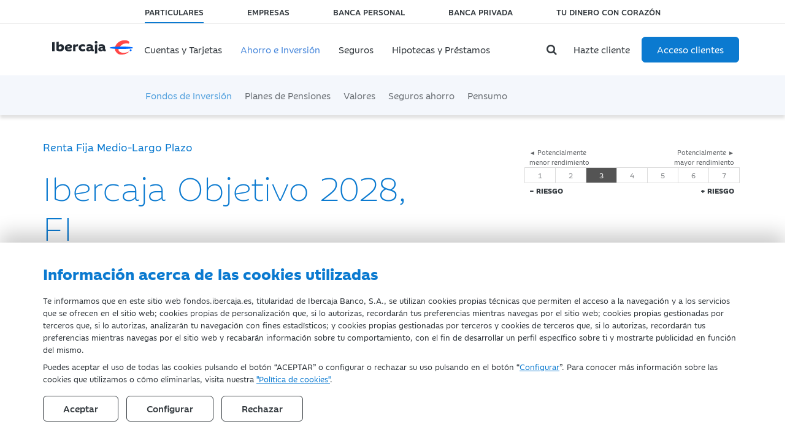

--- FILE ---
content_type: text/html; charset=utf-8
request_url: https://fondos.ibercaja.es/ficha/ibercaja-objetivo-2028-fi/
body_size: 17007
content:
<!DOCTYPE html>
<html prefix="og: http://ogp.me/ns#" xmlns="https://www.w3.org/1999/xhtml" xmlns:og="https://ogp.me/ns#" xmlns:fb="https://www.facebook.com/2008/fbml" xml:lang="es" lang="es">

<head>
    <title>Objetivo 2028 ≫ Fondos de Inversión | Ibercaja</title>
    <meta charset="utf-8" />
    <meta http-equiv="X-UA-Compatible" content="IE=edge" />
    <meta name="viewport" content="width=device-width, initial-scale=1" />
    <meta name="twitter:title" property="og:title" content="Objetivo 2028 ≫ Fondos de Inversión" />

    <meta property="og:type" content="website" />
    <meta property="og:url" content="http://fondos.ibercaja.es/ficha/ibercaja-objetivo-2028-fi/" />
    <meta property="og:locale" content="es_ES" />
            <meta property="og:image" content="https://www.ibercaja.es/public/IBE/img/logo_ib.png?v=002" />
        <meta property="og:image:width" content="540" />
    <meta property="og:image:height" content="540" />
    <meta property="og:type" content="company">
    <meta property="og:site_name" content="Objetivo 2028 ≫ Fondos de Inversión">
            <meta name="twitter:image" content="https://www.ibercaja.es/public/IBE/img/logo_ib.png?v=002" />
    
    <meta name="brand" content="Grupo Ibercaja" />
    <meta http-equiv="content-language" content="es" />
    <meta name="msapplication-config" content="none" />
            <meta name="keywords" content="Rentabilidad predecible, italia, largo plazo, maximizar binomio rentabilidad riesgo" />
                <meta itemprop="description" name="description" content="Deuda pública italiana vencimiento largo plazo para aspirar a una buena rentabilidad predecible en el momento de la suscripción" />
        <meta name="twitter:description" property="og:description" content="Deuda pública italiana vencimiento largo plazo para aspirar a una buena rentabilidad predecible en el momento de la suscripción" />
    
            <link rel="canonical" href="https://fondos.ibercaja.es/ficha/ibercaja-objetivo-2028-fi/" />
        
    <link rel="alternate" hreflang="es-ES" href="http://fondos.ibercaja.es/ficha/ibercaja-objetivo-2028-fi/" />

    <!-- FontAwesome -->
    <link type="text/css" rel="stylesheet" href="/ibdfwk/third-party/template-consulex/font-awesome/css/font-awesome.min.css" />

    <!-- Bootstrap core CSS -->
    <link type="text/css" rel="stylesheet" href="/ibdfwk/bootstrap/v3.4.1/css/bootstrap.min.css">

    <!-- menuzord -->
    <link rel="stylesheet" type="text/css" href="/ibdfwk/third-party/template-consulex/menuzord/css/menuzord.css" />

    <!-- Swiper CSS -->
    <link rel="stylesheet" href="/ibdfwk/js/swiper-9.0.0/swiper-bundle.min.css">

    <!-- Custom styles for this template -->
    <link href="/public/css/style-ib.css?v=3.1.3" rel="stylesheet">

    <link type="text/css" rel="stylesheet" href="/public/css/grids.css?v=3.1.3" />
    <link type="text/css" rel="stylesheet" href="/public/css/fondos.css?v=3.1.3" />
    <link type="text/css" rel="stylesheet" href="/public/css/tablas.css?v=3.1.3" />

    <link type="text/css" rel="stylesheet" href="/public/css/ficha.css?v=3.1.3" />
<link type="text/css" rel="stylesheet" href="/ibdfwk/bootstrap/datetimepicker/css/bootstrap-datetimepicker.min.css?v=3.1.3" />

    <!-- HTML5 shim and Respond.js for IE8 support of HTML5 elements and media queries -->
    <!-- WARNING: Respond.js doesn't work if you view the page via file:// -->
    <!--[if lt IE 9]>
        <script type="text/javascript" src="/ibdfwk/js/html5shiv/3.7.3/html5shiv.min.js"></script>
        <script type="text/javascript" src="/ibdfwk/js/respond/1.4.2/respond.min.js"></script>
        <![endif]-->
    <link rel="icon" href="/favicon.ico">
</head>

<body id="top">

    <input
    type="hidden"
    id="cookies-data"
    data-cookie-name="ibercaja_es_consents"
    data-cookie-expires=""
    data-cookie-domain="ibercaja.es"
    data-cookie-site-preferences-key=""
    data-cookie-save-action-url="/site-preferences-cookie/"
    data-cookie-technical-option-type="tecnicas"
    data-cookie-technical-option-version="1"
/>
    <div id="cookies-bar" class="cookie-message no_mobile d-block">
        <div class="container">
            <div class="row pt-24 pb-24 pt-32-md pb-32-md">
                <div class="col-12 col-xs-12">
                    <p class="cookies-title">Información acerca de las cookies utilizadas</p>
                </div>
                <div class="col-12 col-xs-12 mb-3">
                    <div class="coletilla">
                        
<p> Te informamos que en este sitio web fondos.ibercaja.es, titularidad de Ibercaja Banco, S.A.,
    se utilizan cookies propias técnicas que permiten el acceso a la navegación y a los servicios
    que se ofrecen en el sitio web; cookies propias de personalización que, si lo autorizas, recordarán tus preferencias mientras
    navegas por el sitio web; cookies propias gestionadas por terceros que, si lo autorizas, analizarán tu navegación con fines estadísticos;
    y cookies propias gestionadas por terceros y cookies de terceros que, si lo autorizas, recordarán tus preferencias mientras navegas por el
    sitio web y recabarán información sobre tu comportamiento, con el fin de desarrollar un perfil específico sobre ti y mostrarte publicidad en función del mismo.</p>

<p> Puedes aceptar el uso de todas las cookies pulsando el botón “ACEPTAR” o configurar o rechazar su uso pulsando en el botón
    “<a href="#" title="Configurar Cookies" data-bs-toggle="modal" data-bs-target="#cookies-modal" data-toggle="modal" data-target="#cookies-modal">Configurar</a>”.
    Para conocer más información sobre las cookies que utilizamos o cómo eliminarlas, visita nuestra <a href="https://www.ibercaja.es/particulares/cookies/" rel="noopener" title="Política de Cookies" aria-label="Política de Cookies">"Política de cookies"</a>.</p>




                    </div>
                </div>
                <div class="col-12 col-xs-12">
                    <div class="cookie-close">
                        <button id="butCookiesBarAceptar" class="btn me-2 mr-8">
                                                        Aceptar
                                                    </button>
                                                    <button id="butCookiesBarConfigurar" class="btn me-2 mr-8" data-toggle="modal" data-bs-toggle="modal" data-target="#cookies-modal" data-bs-target="#cookies-modal">
                                Configurar
                            </button>
                                                                            <button id="butCookiesBarReject" class="btn">
                                Rechazar
                            </button>
                                            </div>
                </div>
            </div>

        </div>
        <span style="display:none" id="imgGA">&nbsp;</span>
    </div>

    <div id="cookies-modal" class="modal fade modal-dark" tabindex="-1" role="dialog">
        <div class="modal-dialog modal-lg modal-dialog-centered">
            <div class="modal-content align-self-start">
                <div class="modal-header">
                    <button type="button" class="btn-close" href="#cookies-modal" data-dismiss="modal" data-bs-dismiss="modal" aria-label="Close"></button>
                </div>
                <div class="modal-body pt-0">

                    <h5 class="mt-0">Panel de configuración de cookies</h5>

                    <div class="row justify-content-center d-flex">
                        <div class="col-lg-10">
                                                        <div class="d-flex mt-3 mb-4">
                                <div class="form-check form-switch material-switch pull-left">
                                    <input type="checkbox" class="form-check-input custom-control-input" id="radCookiesTecnicas" data-cookie-option-type="tecnicas" data-cookie-option-version="1" checked disabled>
                                    <label class="form-check-label custom-control-label label-primary" for="radCookiesTecnicas"><strong>Técnicas:</strong> Permiten navegar en nuestro sitio web y utilizar las diferentes opciones o servicios que tiene.</label>
                                </div>
                            </div>

                                                                                        <div class="d-flex mb-4">
                                    <div class="form-check form-switch material-switch pull-left">
                                        <input type="checkbox" class="form-check-input custom-control-input" id="radCookiesPersonalizacion" data-cookie-option-type="personalizacion" data-cookie-option-version="1" >
                                        <label class="form-check-label custom-control-label label-primary" for="radCookiesPersonalizacion"><strong>Personalización:</strong> Permiten recordar información para que accedas al servicio con determinadas características que pueden diferenciar tu experiencia de la de otros usuarios, como, por ejemplo, el idioma, recordarte los productos visitados anteriormente, etc.</label>
                                    </div>
                                </div>
                            
                                                                                        <div class="d-flex mb-4">
                                    <div class="form-check form-switch material-switch pull-left">
                                        <input type="checkbox" class="form-check-input custom-control-input" id="radCookiesAnalisis" data-cookie-option-type="analisis" data-cookie-option-version="1" >
                                        <label class="form-check-label custom-control-label label-primary" for="radCookiesAnalisis"><strong>Análisis:</strong> Permiten realizar el seguimiento y análisis de tu comportamiento en nuestro sitio web para obtener información sobre el uso de productos y/o servicios.</label>
                                    </div>
                                </div>
                            
                                                                                        <div class="d-flex mb-4">
                                    <div class="form-check form-switch material-switch pull-left">
                                        <input type="checkbox" class="form-check-input custom-control-input" id="radCookiesPublicidad" data-cookie-option-type="publicidad" data-cookie-option-version="1" >
                                        <label class="form-check-label custom-control-label label-primary" for="radCookiesPublicidad"><strong>Publicidad comportamental:</strong> Permiten analizar los hábitos de navegación de este sitio web para mostrarte información comercial relacionada con tus hábitos de navegación y consumo.</label>
                                    </div>
                                </div>
                            
                            <p class="mb-32 mb-4 text-12">Al pulsar “Guardar configuración”, se guardará la selección de cookies que hayas realizado. Si no has seleccionado ninguna opción, pulsar este botón equivaldrá a rechazar todas las cookies. Puedes obtener más información en nuestra <a title="Política de Cookies" href="https://www.ibercaja.es/particulares/cookies/">Política de Cookies</a>.</p>

                            <div class="text-center my-4 mt-32 mb-32">
                                <a id="butCookiesGuardar" data-cookie-key="" href="javascript:void(0);" title="Guardar configuración" class="btn btn-primary">Guardar configuración</a><br>
                            </div>

                        </div>
                    </div>
                </div>
            </div>
        </div>
    </div>

<script type="text/javascript">
    // _____________________________________________________________________________
    // Envía las cookies aceptadas a terceros
    function sendAcceptedCookies() {

                
    }
</script>


        <script>
        // Define dataLayer and the gtag function.
        window.dataLayer = window.dataLayer || [];

        function gtag()
        {
            window.dataLayer = window.dataLayer || [];
            window.dataLayer.push(arguments);
        }

        // Set default consent to 'denied' as a placeholder
        // Determine actual values based on your own requirements
        gtag('consent', 'default', {
            'ad_storage': 'denied',
            'ad_user_data': 'denied',
            'ad_personalization': 'denied',
            'analytics_storage': 'denied',
            'functionality_storage':'denied',
            'personalization_storage':'denied',
            'security_storage':'denied'
        });
    </script>

    <!-- Google tag (gtag.js) -->
    <script async src="https://www.googletagmanager.com/gtag/js?id=G-B0JV2PSMHW"></script>

    <script>

        let ga4Saved = false;

        function trackingGA4()
        {

            if ( !ga4Saved && ((window.IBAnalytics !== undefined && Boolean(window.IBAnalytics.consentAnalisis)) || false)) {

                //GA
                ga4Saved = true;
                gtag('js', new Date());
                gtag('config', 'G-B0JV2PSMHW');

                //--- GTM - GAnalytics Elements Tracking ---//
                if ( typeof dataLayer !== 'undefined' ) {
                    dataLayer.push ({'cookiesAnalyticsAccepted' : true || value});
                    sendUTMsData();
                    dataLayer.push({'event': 'get_GTM_tags_IB'});
                }
                //--- GTM - GAnalytics Elements Tracking ---//
            }

            consentGrantedAdStorage();
        }

        <!-- Create one update function for each consent parameter -->
        function consentGrantedAdStorage()
        {

            const trueValues = ["true", "1", "si", "on",true,1];

            if ( (window.IBAnalytics !== undefined && window.IBAnalytics.consentAnalisis !== undefined && trueValues.includes(window.IBAnalytics.consentAnalisis.valueOf()) )|| false) {

                gtag('consent', 'update', {
                    'analytics_storage': 'granted',
                    'functionality_storage':'granted'
                });
            } else {

                gtag('consent', 'update', {
                    'analytics_storage': 'denied',
                    'functionality_storage':'denied'
                });
            }

            if ( (window.IBAnalytics !== undefined  && window.IBAnalytics.consentPublicidad !== undefined &&  trueValues.includes(window.IBAnalytics.consentPublicidad.valueOf())) || false) {

                gtag('consent', 'update', {
                    'ad_storage': 'granted',
                    'ad_user_data': 'granted',
                    'ad_personalization': 'granted'
                });
            } else {

                gtag('consent', 'update', {
                    'ad_storage': 'denied',
                    'ad_user_data': 'denied',
                    'ad_personalization': 'denied'
                });
            }

            if ( (window.IBAnalytics !== undefined  && window.IBAnalytics.consentPersonalizacion !== undefined && trueValues.includes(window.IBAnalytics.consentPersonalizacion.valueOf()) )|| false) {

                gtag('consent', 'update', {
                    'personalization_storage':'granted'
                });
            } else {

                gtag('consent', 'update', {
                    'personalization_storage':'denied'
                });
            }
        }
    </script>

    
    <script>

        let adobeSaved = false;

        function trackingAdobe()
        {
            if ( !adobeSaved && ((window.IBAnalytics !== undefined && window.IBAnalytics.consentAnalisis !== undefined && window.IBAnalytics.consentAnalisis.valueOf()===true) || false))
            {
                let s = document.createElement('script');
                s.setAttribute('src', 'https://assets.adobedtm.com/e49b05700b6d/db5194776231/launch-bdeafd213eed.min.js');
                s.setAttribute('async', '');
                document.body.appendChild(s);
                window.digitalData = window.digitalData || [];
            }
        }

        function changeConsentModeAdobe()
        {

            window.digitalData.consentAnalisis = window.IBAnalytics.consentAnalisis;
            window.digitalData.consentPersonalizacion = window.IBAnalytics.consentPersonalizacion;
            window.digitalData.consentPublicidad = window.IBAnalytics.consentPublicidad;

            trackingAdobe();

            if ( typeof _satellite !== 'undefined' ) {
                // Your variable is not undefined
                _satellite.track('consentChanged');
            }
        }
    </script>

        <script>
        function sendFacebookData() {}
    </script>


    <script>

        let analyticsSaved = false;

        function sendAnalyticsData()
        {
            trackingGA4();
            trackingAdobe();
            sendFacebookData();
        }

        function sendExternalData(value = false)
        {

            
            if ( window.IBAnalytics.consentPublicidad !== undefined ) {
                value = Boolean(window.IBAnalytics.consentPublicidad);
            }

            if ( typeof dataLayer !== 'undefined' ) {

                dataLayer.push({'cookiesAdsAccepted': false || value});
                sendUTMsData();
                dataLayer.push({'event': 'get_GTM_tags_IB'});
                dataLayer.push({'event': 'get_GTM_tags'});
            }
        }

        function sendUTMsData()
        {
                    }

        function changeConsentMode()
        {
            changeConsentModeAdobe();
            consentGrantedAdStorage(); //ga4
        }
    </script>








    <!-- tag manager not configured -->







    <!-- header start -->
    <header class="header hidden-xs">
    <div class="container">
        <div class="row">
            <div class="col-md-12">
                <ul class="top-bar-cta list-inline">
                    <li class="active"><a href="https://www.ibercaja.es/particulares" title="Particulares">Particulares</a></li>
                    <li><a href="https://www.ibercaja.es/empresas" title="Empresas">Empresas</a></li>
                    <li><a href="https://www.ibercaja.es/banca-personal" title="Banca Personal">Banca Personal</a></li>
                    <li><a href="https://www.ibercaja.es/banca-privada" title="Banca Privada">Banca Privada</a></li>
                    <li><a href="https://www.ibercaja.es/tu-dinero-con-corazon" title="Tu dinero con corazón">Tu dinero con corazón</a></li>
                </ul>
            </div>
        </div>
    </div>
</header>    <!-- header end -->

    <!-- nav start -->
    <section class="main-navigation busca">
	<div class="container">
		<div id="divMenuzord" class="menuzord blue">
			<a id="responsiveLogo" href="https://www.ibercaja.es" class="menuzord-brand visible-xs visible-sm visible-md">
				<img class="logo-xs" src="https://www.ibercaja.es/public/IBE/img/icon-logo-negro.svg" alt="Ibercaja Banco" title="Ibercaja Banco">
			</a>

			<a class="lupa-responsive visible-sm visible-xs" role="button" data-toggle="modal" style="border:none !important;" href="#searchResponsiveModal">
				<i class="lupa fa fa-search visible"></i>
			</a>


			<ul class="menuzord-menu ">

				<li class="active">
					<a href="https://www.ibercaja.es" class="logo hidden-xs hidden-sm hidden-md" title="Ibercaja Banco">
						<img class="logo" src="https://www.ibercaja.es/public/IBE/img/logo-negro.svg" alt="Ibercaja Banco" title="Ibercaja Banco">
					</a>
				</li>

				<li class="visible-xs visible-sm"><a href="javascript:void(0)">PARTICULARES</a>
					<div class="megamenu">
						<div class="megamenu-row">
							<div class="col3">
								<ul class="list-unstyled">
									<li class="active"><a href="https://www.ibercaja.es/particulares" title="Particulares">PARTICULARES</a></li>
									<li><a href="https://www.ibercaja.es/empresas" title="Empresas">EMPRESAS</a></li>
									<li><a href="https://www.ibercaja.es/banca-personal" title="Banca Personal">BANCA PERSONAL</a></li>
									<li><a href="https://www.ibercaja.es/banca-privada" title="Banca Privada">BANCA PRIVADA</a></li>
								</ul>
							</div>
						</div>
					</div>
				</li>
				<li class="visible-lg visible-md visible-sm visible-xs ">
					<a href="https://www.ibercaja.es/particulares/cuentas-tarjetas/cuentas/" title="Cuentas y Tarjetas">Cuentas y Tarjetas<span class="indicator">
							<img class="chevron svg" src="/public/img/iconos/linea/objetos/chevron-down.svg" alt="desplegar"></span>
					</a>
					<div class="megamenu hidden-lg hidden-md" style="right: auto; display: none;">
						<div class="megamenu-row">
							<div class="col3">
								<ul class="list-unstyled">
									<li class=""><a href="https://www.ibercaja.es/particulares/cuentas-tarjetas/cuentas/" title="Cuentas">Cuentas</a></li>
									<li class=""><a href="https://www.ibercaja.es/particulares/cuentas-tarjetas/tarjetas/" title="Tarjetas">Tarjetas</a></li>
								</ul>
							</div>
						</div>
					</div>
				</li>
				<li class="active  visible-lg visible-md visible-sm visible-xs ">
					<a href="https://www.ibercaja.es/particulares/ahorro-inversion/fondos-de-inversion/" title="Ahorro e Inversión">Ahorro e Inversión
						<span class="indicator"><img class="chevron svg" src="/public/img/iconos/linea/objetos/chevron-down.svg" alt="desplegar"></span>
					</a>
					<div class="megamenu hidden-lg hidden-md" style="right: auto; display: none;">
						<div class="megamenu-row">
							<div class="col3">
								<ul class="list-unstyled">
									<li class="active" >
										<a href="https://www.ibercaja.es/particulares/ahorro-inversion/fondos-de-inversion/" title="Fondos de Inversión">Fondos de Inversión</a>
									</li>
									<li >
										<a href="https://www.ibercaja.es/particulares/ahorro-inversion/planes-de-pensiones/" title="Planes de Pensiones">Planes de Pensiones</a>
									</li>
									<li class="">
										<a href="https://www.ibercaja.es/particulares/ahorro-inversion/valores/" title="Valores">Valores</a>
									</li>
									<li class="">
										<a href="https://www.ibercaja.es/particulares/ahorro-inversion/seguros-ahorro/" title="Seguros ahorro">Seguros ahorro</a>
									</li>
                                    <li class="">
										<a href="https://www.ibercaja.es/particulares/ahorro-inversion/pensumo/" title="Pensumo">Pensumo</a>
									</li>
								</ul>
							</div>
						</div>
					</div>
				</li>
				<li class="visible-lg visible-md visible-sm visible-xs ">
					<a href="https://www.ibercaja.es/particulares/seguros/te-ayudamos-a-elegir-tu-seguro/" title="Seguros">Seguros
						<span class="indicator"><img class="chevron svg" src="/public/img/iconos/linea/objetos/chevron-down.svg" alt="desplegar"></span></a>
					<div class="megamenu hidden-lg hidden-md" style="right: auto;">
						<div class="megamenu-row">
							<div class="col3">
								<ul class="list-unstyled">
									<li class="">
										<a href="https://www.ibercaja.es/particulares/seguros/seguros-salud/" title="Salud">Salud</a>
									</li>
									<li class="">
										<a href="https://www.ibercaja.es/particulares/seguros/seguro-hogar/" title="Hogar">Hogar</a>
									</li>
									<li class="">
										<a href="https://www.ibercaja.es/particulares/seguros/seguros-decesos/" title="Decesos">Decesos</a>
									</li>
									<li class="">
										<a href="https://www.ibercaja.es/particulares/seguros/seguros-coche/" title="Coche">Coche</a>
									</li>
									<li class="">
										<a href="https://www.ibercaja.es/particulares/seguros/seguro-moto/" title="Moto">Moto</a>
									</li>
									<li class="">
										<a href="https://www.ibercaja.es/particulares/seguros/seguros-vida/" title="Vida">Vida</a>
									</li>
									<li class="">
										<a href="https://www.ibercaja.es/particulares/seguros/otros-seguros/" title="Otros seguros">Otros seguros</a>
									</li>
								</ul>
							</div>
						</div>
					</div>
				</li>
				<li class="visible-lg visible-md visible-sm visible-xs ">
					<a href="https://www.ibercaja.es/particulares/hipotecas-prestamos/hipotecas/" title="Hipotecas y Préstamos">Hipotecas y Préstamos
						<span class="indicator"><img class="chevron svg" src="/public/img/iconos/linea/objetos/chevron-down.svg" alt="desplegar"></span>
					</a>
					<div class="megamenu hidden-lg hidden-md" style="right: auto;">
						<div class="megamenu-row">
							<div class="col3">
								<ul class="list-unstyled">
									<li class=""><a href="https://www.ibercaja.es/particulares/hipotecas-prestamos/hipotecas/" title="Hipotecas">Hipotecas</a></li>
									<li class=""><a href="https://www.ibercaja.es/particulares/hipotecas-prestamos/prestamos/" title="Préstamos">Préstamos</a></li>
									<li class=""><a href="https://www.ibercaja.es/particulares/hipotecas-prestamos/renting/" title="Renting">Renting</a></li>
								</ul>
							</div>
						</div>
					</div>
				</li>

			</ul>

			<ul class="menuzord-menu right-menu">

				<li class="nav-icon lupa-container hidden-sm hidden-xs mr-8">
					<a href="javascript:void(0)" title="Buscar">
						<i class="lupa fa fa-search negro visible"></i>
					</a>
					<div class="megamenu megamenu-quarter-width">
						<div class="megamenu-row">
							<div class="col12">
								<div>
									<form action="https://www.ibercaja.es/particulares/search/" method="get" name="search_box" autocomplete="off">

										<div class="input-group">
											<input type="text" class="form-control" placeholder="Busca un producto o algo que necesites, por ejemplo: &quot;ahorrar&quot;" name="q" autocomplete="off">

											<span class="input-group-addon">
												<a href="javascript:document.search_box.submit();" title="Buscar">
													<i class="lupa fa fa-search"></i>
												</a>
											</span>
										</div>

									</form>
								</div>
							</div>
						</div>
					</div>
				</li>

				<li class="text-center">
					<a class="btn btn-custom" href="https://www.ibercaja.es/particulares/cuentas-tarjetas/cuentas/cuenta-vamos/" title="Hazte cliente">
						Hazte cliente
					</a>
				</li>
				<li class="text-center">
					<a class="btn btn-custom-alt btn-primary" href="https://www.ibercaja.es/redireccion_externo.php?url=https://banca.ibercaja.es" title="Acceso clientes">
						Acceso clientes
					</a>
				</li>
			</ul>
		</div>
	</div><!-- /.container -->
	<div class="submenu">
		<div class="fondo1-bg">
			<nav class="container">
				<ul class="col-sm-offset-1 col-sm-10 nav2 list-inline" style="position: relative; left: -4px;">
					<li class="active" ><a href="https://www.ibercaja.es/particulares/ahorro-inversion/fondos-de-inversion/" title="Fondos de Inversión">Fondos de Inversión</a></li>
					<li ><a href="https://www.ibercaja.es/particulares/ahorro-inversion/planes-de-pensiones/" title="Planes de Pensiones">Planes de Pensiones</a></li>
					<li class=""><a href="https://www.ibercaja.es/particulares/ahorro-inversion/valores/" title="Valores">Valores</a></li>
					<li class=""><a href="https://www.ibercaja.es/particulares/ahorro-inversion/seguros-ahorro/" title="Seguros ahorro">Seguros ahorro</a></li>
					<li class=""><a href="https://www.ibercaja.es/particulares/ahorro-inversion/pensumo/" title="Pensumo">Pensumo</a></li>
				</ul>
			</nav>
		</div>
	</div>
</section>
<!-- nav end -->
    <!-- nav end -->

    <div id="index">
        <div id="contenido">
            <div itemscope itemtype="https://schema.org/InvestmentFund">
<input type="hidden" id="hidFondoID" name="hidFondoID" value="325" />

<section class="title-header">
    <div class="container">
        <div class="row">
            <div class="col-md-7">
                <a class="block-header-familia" href="/familia/renta-fija-medio-largo-plazo/" title="Renta Fija Medio-Largo Plazo">
                    Renta Fija Medio-Largo Plazo</a>
                <h1 itemprop="name">
                    Ibercaja Objetivo 2028, FI                </h1>
            </div>
            <div class="col-md-4 col-md-offset-1">
                <div class="nivel-riesgo">
                    <table class="tabla-escala">
                        <thead>
                            <tr>
                                <th colspan="3" class="text-left">&#9668; Potencialmente
                                    <br>menor rendimiento</th>
                                <th>&nbsp;</th>
                                <th colspan="3" class="text-right">Potencialmente &#9658;
                                    <br />mayor rendimiento</th>
                            </tr>
                        </thead>
                        <tfoot>
                            <tr>
                                <td colspan="3" class="text-left"><strong>&minus; RIESGO</strong></td>
                                <td>&nbsp;</td>
                                <td colspan="3" class="text-right"><strong>+ RIESGO</strong></td>
                            </tr>
                        </tfoot>
                        <tbody>
                            <tr class="leyenda-numeros riesgo3" data-placement="bottom" data-toggle="tooltip" title="Este dato es indicativo del riesgo del fondo, siendo 1 el menor y 7 el mayor.">
                                <td>1</td>
                                <td>2</td>
                                <td>3</td>
                                <td>4</td>
                                <td>5</td>
                                <td>6</td>
                                <td>7</td>
                            </tr>
                        </tbody>
                    </table>
                </div>
            </div>
        </div>
    </div>
</section>


<div class="container" >

    <!--Btn Más informacion-->
    


<div class="CTA-action">
    <a href="#" title="Acciones disponibles" data-toggle="modal" data-target="#callToActionModal">
        <span class="img">
            <img id="imgCTAopen" src="/public/img/iconos/UI/contacto.svg" alt="Acciones disponibles" title="Acciones disponibles" class="svg svg-blanco" />
            <img id="imgCTAclose" src="/public/img/iconos/UI/cerrar-cta.svg" alt="Acciones disponibles" title="Acciones disponibles" class="svg svg-blanco hidden" />
        </span>
    </a>
</div>

<div class="modal fade" id="callToActionModal" tabindex="-1" role="dialog" aria-labelledby="callToActionModal-title" aria-hidden="true">
    <div class="modal-dialog" role="document">
        <div class="modal-content">
            <div class="modal-body">
                <h3>¿Necesitas más información?</h3>
                <p>No te preocupes, te ayudamos con lo que necesites.</p>
                <div class="buttons">
                    <a href="https://www.ibercaja.es/forms/informacionProducto/producto/fondos-inversion/" class="btn btn-default" title="Formulario información fondos de inversión">Contactar con el banco</a>
                </div>
            </div>
        </div>
    </div>
</div>

    <div id="tabs">
        <div class="sheet_menu hidden-xs">
            <div class="block-tab">
                                <span class="item-tab selected">

                    <a href="javascript:void(changeMenu(1))" title="Características">Características</a>
                </span>
                <span class="item-tab">

                    <a href="javascript:void(changeMenu(2))" title="Evolución">Evolución</a>
                </span>
                <span class="item-tab">

                    <a href="javascript:void(changeMenu(3))" title="Documentación">Documentación</a>
                </span>

                            </div>

            
            <div class="slider_wrapper">
                <div class="slider">
                                        <!-- Características -->
                    <div class="frame hidden">
                        <a href="javascript:void(changeSubmenu(1,1))" class="selected" title="Generales">Generales</a>
                                                <a href="javascript:void(changeSubmenu(1,2))" title="Otros Datos">Otros datos</a>
                    </div>
                    <!-- Evolución -->
                    <div class="frame f-big hidden">
                        <a href="javascript:void(changeSubmenu(2,1))" class="selected" title="Valor Liquidativo">Valor Liquidativo</a>
                        <a href="javascript:void(changeSubmenu(2,2))" title="Rentabilidad">Rentabilidad</a>
                                            </div>
                    <!-- Documentación -->
                    <div class="frame hidden"></div>
                </div>
            </div>
        </div>

        <!-- TAB 2: Inicio Contenido Pestaña Caracteristicas Fondo -->
        
<div id="tab-resp-2" class="tab-responsive visible-xs">
    <a class="item-tab" href="javascript:void(changeMenu(1,'responsive'))">
        <img src="/public/img/fichas/caracteristicas.svg"  alt="Características" title="Características"  class="svg">            
        <span>Características</span>
    </a>    
</div> 

<div class="bg-tab" id="tabs-1">

    <div class="visible-xs">
               
    </div> 
   
    <div class="selector-subs-tab visible-xs">
        <a href="javascript:void(changeSubmenu(1,1))" class="selected" title="Generales">Generales</a>
                <a href="javascript:void(changeSubmenu(1,2))" title="Otros datos">Otros datos</a>
    </div>
   
    <div class="content-tab" id="sub-tabs-1-1">
            <div class="row mt-50">
				<div class="col-md-12">
					<h4 class="titulo_border_red" >
						    
						    
						Ibercaja Objetivo 2028, es un fondo de renta fija con la peculiaridad que su cartera (mayoritariamente deuda pública italiana) vencerá en torno a septiembre 2028.					</h4>
					<div class="text-center">
												
						   
										 
						
										 
					</div>
				</div>
            </div>
                        
            <div class="row content-row">
               <div class="col-xs-12 col-sm-6">
                    <h5 class="azul mb-20">Definición</h5>
                    <p itemprop="description">Fondo de renta fija a largo plazo que invierte mayoritariamente en deuda pública italiana. El fondo prevé mantener los activos en cartera desde su compra hasta el vencimiento de la estrategia (en torno a septiembre 2028). La duración media de la cartera va  disminuyendo conforme avanza la vida del producto. Área: Zona Euro, mayoritariamente Italia.</p>
                                      <div class="pie-tabla mt-0">Resumen de la política de inversión. Para más información te recomendamos la lectura del <a href="https://cdn.ibercaja.es/global/pub/fondos/ES0147112009_FS.pdf" target="_blank" title="Documento de datos fundamentales para el inversor (DFI)" rel="noopener noreferrer" >DFI</a> o del <a href="https://cdn.ibercaja.es/global/pub/fondos/ES0147112009_FC.pdf" target="_blank" title="Folleto Completo del Fondo" rel="noopener noreferrer" >Folleto del Fondo</a></div>
                    <h5 class="mt-30 mb-20 azul">Objetivos</h5>
                    <p id="json.v2_Objetivos" itemprop="feesAndCommissionsSpecification">El objetivo del fondo es proporcionar una rentabilidad acorde con los activos en los que invierte (mayoritariamente deuda pública italiana con vencimiento en torno a septiembre 2028).</p>
                    <h5 class="mt-30 mb-20 azul">Perfil inversor</h5>
                    <p>Idóneo para inversores que mediante la inversión en un fondo con vencimiento de la cartera próximo a septiembre 2028  persigan obtener una rentabilidad esperada superior a la de Fondos de menor plazo, asumiendo una mayor volatilidad en la evolucion del valor 
liquidativo.</p>
                    <dl>
                      <dt>Plazo Mínimo Inversión Recomendado:</dt>
                      <dd>Hasta el 01.09.2028, inclusive</dd>
                    </dl>
                                        <h5 class="mt-30 mb-20 azul">Factores a considerar al invertir</h5>
                    <p>Idóneo para inversores que mediante la inversión en un fondo con vencimiento de la cartera en septiembre 2028 persigan obtener una rentabilidad esperada superior a la de Fondos de  menor plazo, asumiendo una mayor volatilidad en la evolución del valor  liquidativo.<br>
Este fondo puede invertir un porcentaje del 30% en emisiones de renta fija de baja calidad crediticia, por lo que tiene un riesgo de crédito muy elevado.</p>
                        
                                                       
                </div> 
                <div class="col-xs-12 col-sm-6">
                    <h5 class="mt-30 azul">Datos económicos</h5>
                            
                                            
                            <dl id="divPatrimonio">
                              <dt>Patrimonio:</dt>
                              <dd>8.330 <span id="patrimonio"></span> miles de € (15/01/2026)</dd>
                            </dl>                            
                                                                                        
                            <dl id="divParticipes">
                              <dt>Partícipes:</dt>
                              <dd>283</dd>
                            </dl>                                         
                                                                            
                        <dl>
                          <dt>Inversión mínima a mantener:</dt>
                          <dd>300 €</dd>
                        </dl>
                        <dl>
                          <dt>Inversión mínima inicial:</dt>
                          <dd>300 €</dd>
                        </dl>
                        <dl>
                          <dt>Liquidez reembolso:</dt>
                          <dd>
                          Con carácter general, el 
                          
                          primer                           
                          día hábil siguiente a la fecha de aplicación del valor liquidativo<sup>(*)</sup>.
                          
                          <div class="pie-tabla">(*) El plazo de liquidación cumplirá en todo caso la normativa legal vigente
(Art. 78.5 del Real Decreto 1082/2012, de 13 de julio)
</div>                    </dd>
                        </dl>
                        <dl>
                          <dt>Fecha aplicación valor liquidativo:</dt>
                                                    <dd>El del mismo día de la fecha de solicitud (siempre que sea día hábil, en caso contrario, se aplicará el del día siguiente que se considere hábil). </dd>
                                                  </dl>  
                        <dl>
                          <dt>Horario de corte para suscripciones/reembolsos <small>(Sólo días hábiles)</small>:</dt>
                          <dd id="horario_corte">                           
                                                               de Lunes a Jueves 17:00 horas, Viernes 15:00 horas
                                                            </dd>
                        </dl>                                                                                                                                                     
                                                <h5 class="mt-30 mb-20 azul">Comisiones:</h5> 
                           
                        <dl class="datos-comisiones">
                          <dt>De Gestión:</dt>
                          <dd>0,46% sobre patrimonio</dd>                          
                        </dl> 
                        
                                                  
                        
                        <dl class="datos-comisiones">
                          <dt>Depositaria:</dt>
                          <dd>0,04% sobre patrimonio</dd> 
                        </dl>                                 
                          
                        <dl class="datos-comisiones">
                          <dt>De Suscripción:</dt>
                            <dd>
                                0 %                            
                            </dd> 
                        </dl>   
                          
                        <dl class="datos-comisiones">
                            <dt>De Reembolso:</dt>
                            <dd>
                                0 %                            </dd> 
                        </dl>                          
                        
                         
                        
                    

                    
                </div>
            </div>
            
            <div class="row">
                <div class="col-md-12">
                <p class="pie-tabla">
                 En Ibercaja velamos por la claridad y la transparencia en la información que te ofrecemos. Todos nuestros gestores te facilitarán explicaciones claras y fáciles de comprender sobre las características del producto.
                <br/>Este contenido web presenta información comercial y es independiente de la documentación que legalmente estamos obligados a entregarte antes de suscribir el fondo, por lo que no sustituye ni modifica al DFI/Folleto del fondo. Antes de suscribir el fondo, lee atentamente su DFI/Folleto del fondo, que está disponible en www.cnmv.es, así como en la pestaña "Documentación". En caso de discrepancia entre la información contenida en este documento y la información legal del fondo, prevalecerá esta última.
                <br/>Te recordamos que el valor liquidativo del fondo de inversión puede fluctuar en contra del interés del inversor y suponer pérdida de la inversión inicial.
                 </p> 
                </div>
            </div>
    
    </div>

    
    <!-- Fin Datos de sostenibilidad -->
        <div id="sub-tabs-1-2" class="content-tab">
        <div class="row content-row">
           <div class="col-xs-12">            
                <h5 class="azul">Otros datos de interés</h5>
                <dl>
                    <dt>Nombre del fondo:</dt>
                    <dd>Ibercaja Objetivo 2028, FI</dd>
                </dl>   
                <dl>
                    <dt>Fecha inscripción CNMV:</dt>
                    <dd>07/02/2020</dd>
                </dl>                                      
                             
                <dl>
                    <dt>Nombre de la clase:</dt>
                    <dd>Clase A</dd>
                </dl>             
                                <dl>
                    <dt>Nº Registro oficial CNMV:</dt>
                    <dd>5430</dd>
                </dl>            
                                <dl>
                    <dt>Código ISIN:</dt>
                    <dd>ES0147112009</dd>
                </dl>             
                <dl>
                    <dt>Divisa denominación:</dt>
                    <dd>
                    Euro                    </dd>
                </dl>
                <dl>
                    <dt>NIF:</dt>
                    <dd>V99563587</dd>
                </dl>           

                <dl>
                    <dt>Sociedad Gestora:</dt>
                    <dd>Ibercaja Gestión S.G.I.I.C., S.A.</dd>
                </dl>
                <dl>
                    <dt>Sociedad Depositaria:</dt>
                    <dd>CECABANK, S.A.</dd>
                </dl>
                <dl>
                    <dt>Auditor:</dt>
                    <dd>Ernst & Young, S. L.</dd>
                </dl>
            </div>
        </div>        
    </div>    
   
</div>
        <!-- TAB 3: Inicio Contenido Pestaña Evolución -->
        <div id="tab-resp-3" class="tab-responsive visible-xs">
    <a class="item-tab" href="javascript:void(changeMenu(2,'responsive'))">
        <img src="/public/img/fichas/evolucion.svg" alt="Evolución" title="Evolución" class="svg">                
        <span>Evolución</span>
    </a>
</div>     

<div class="bg-tab" id="tabs-2">   
    <div class="selector-subs-tab visible-xs">
        <a href="javascript:void(changeSubmenu(2,1))" class="selected" title="Valor Liquidativo">Valor Liquidativo</a>
        <a href="javascript:void(changeSubmenu(2,2))" title="Rentabilidad">Rentabilidad</a>
            </div>      
    <div class="content-tab" id="sub-tabs-2-1">
        <div id="divPlaceholderValorLiquidativo" class="mb-10">
            <div class="row bond-section mt-10">
                <div class="col-xs-12">
                    <h5 class="azul">Evolución del valor liquidativo</h5>
                </div>       
            </div>
                        <div class="row bond-section">             
                <div class="col-sm-4 col-sm-push-8">
                    <div class="valor_liquidativo_ultimo">
                        <span class="fecha">Último (<span id="spnMCVL_FechaUltimo"></span>)</span>
                        <span class="vl"><span id="spnMCVL_ValorUltimoBase"></span>,<span id="spnMCVL_ValorUltimoDecimales"></span> €</span>
                    </div>
                </div>               
                <div class="col-sm-8 col-sm-pull-4">
                    <div class="selector_tiempo">
                        <span period="ANIO_ACTUAL" onclick="window.chartNetAssets.renderCurrentYear()" class="first">En el año</span>
                            
                        <span period="12_MESES" onclick="window.chartNetAssets.renderLast12Months()">12 meses</span>
                                                                        <span period="3_ANIOS" onclick="window.chartNetAssets.renderLast3Years()">3 años</span>
                                                                        <span period="5_ANIOS" onclick="window.chartNetAssets.renderLast5Years()">5 años</span>
                                                                        <span period="PERSONALIZADO" onclick="chartNetAssets.showDatesSelector()" class="last">Personalizada</span>
                        <div style="clear:both;"></div>
                    </div>
                </div>
            </div>
            <div class="caja2 caja-grafica">
                <div id="selector_fechas_valor_liquidativo" class="selector_fechas" style="margin:auto;display:none; position:relative;">
                    <span class="titulo">Selecciona un período </span>
                    <span class="block-responsive">    
                        <label for="txtACVLDesde">desde:</label>
                        <input type="text" id="txtACVLDesde" name="txtACVLDesde" maxlength="10"  />
                    </span>
                    <span class="block-responsive">                 
                        <label for="txtACVLHasta">hasta:</label>
                        <input type="text" id="txtACVLHasta" name="txtACVLHasta" maxlength="10"  />
                     </span>
                    <span class="right-responsive">
                    <a href="javascript:void(window.chartNetAssets.renderCustomDates());" class="boton_icono" title="Consultar">
                    <span class="glyphicon glyphicon-calendar" aria-hidden="true"></span> Consultar</a>
                    </span>
                </div>

                <div class="grafico_avanzado">
                    <div class="fechas">
                        <span class="block-responsive">
                           Evolución del <span class="upper-bold" id="spnACVL_FechaDesde"></span> <span class="upper-bold" id="spnACVL_FechaHasta"></span>
                        </span>
                        <span class="right-responsive">
                            <button type="button" class="boton_icono btn-exportar"  onclick="exportExcel('VALOR_LIQUIDATIVO')" aria-label="Exportar" id="exportValor">
              						<span class="glyphicon glyphicon-file" aria-hidden="true"></span> Exportar
            				</button>
                        </span>
                    </div>

                    <div id="divGraficaAvanzadaValorLiquidativo" class="grafico"></div>
                    <div style="clear:both;"></div>
                    <br />
                                        <div class="row content-row separador">
                        <div class="col-sm-6">
                            <div class="dato-periodo">
                                <div class="concepto">
                                    <span>Inicio Periodo:</span>
                                    <span class="fecha" id="spnACVL_FechaInicio"></span>
                                    <input type="hidden" id="hidACVL_FechaInicio" name="hidACVL_FechaInicio" />
                                </div>
                                <div class="dato">
                                    <span id="spnACVL_ValorInicioBase"></span>,<span id="spnACVL_ValorInicioDecimales"></span> €
                                </div>
                            </div>
                            <div class="dato-periodo">
                                <div class="concepto">
                                    <span>Fin Periodo:</span>
                                    <span class="fecha" id="spnACVL_FechaFin"></span>
                                    <input type="hidden" id="hidACVL_FechaFin" name="hidACVL_FechaFin" />
                                </div>
                                <div class="dato">
                                    <span id="spnACVL_ValorFinBase"></span>,<span id="spnACVL_ValorFinDecimales"></span> €
                                </div>
                            </div>
                        </div>
                        <div class="col-sm-6">
                            <div class="dato-periodo maximo">
                                <div class="concepto">
                                    <span>Máximo Periodo:</span>
                                    <span class="fecha" id="spnACVL_FechaMaximo"></span>
                                </div>
                                <div class="dato">
                                    <span id="spnACVL_ValorMaximoBase"></span>,<span id="spnACVL_ValorMaximoDecimales"></span> €
                                </div>
                            </div>
                            <div class="dato-periodo minimo">
                                <div class="concepto">
                                    <span>Mínimo Periodo:</span>
                                    <span class="fecha" id="spnACVL_FechaMinimo"></span>
                                </div>
                                <div class="dato">
                                    <span id="spnACVL_ValorMinimoBase"></span>,<span id="spnACVL_ValorMinimoDecimales"></span> €
                                </div>
                            </div>
                        </div>
                    </div>
                    <div style="clear:both;"></div>
                </div>
                <div class="text-center mt-30">
                    <a id="linkFichaMensual" href="/comparador/?funds=ibercaja-objetivo-2028-fi" class="btn btn-default">
                    <span class="glyphicon glyphicon-file" aria-hidden="true"></span> Comparar</a>
                </div>
            </div>
                    </div>
    </div>
    <div style="clear:both;"></div>
    <div id="sub-tabs-2-2" class="content-tab" style="display:none;">
        <div id="divPlaceholderRentabilidad" class="mb-10">

           <div class="row bond-section mt-10">
                <div class="col-sm-12">
                    <h5 class="azul">Evolución de la rentabilidad</h5>
                </div>
            </div>               
                        <div class="row bond-section">
                <div class="col-sm-4 col-sm-push-8">
                    <div class="valor_liquidativo_ultimo rentabilidad">
                        <span class="fecha">Rentabilidad Periodo<small> (*)</small></span>
                        <div id="divSelectorEvolucion" class="selector-evolucion hidden-xs">
                            <div class="btn-group" data-toggle="buttons">
                                <label class="btn btn-primary btn-xs active" onclick="showTAEValues(false)">
                                    <input type="radio" name="input-selector" id="SIMPLES" checked/>Simples</label>
                                <label class="btn btn-primary btn-xs" onclick="showTAEValues(true)">
                                    <input type="radio" name="input-selector" id="TAE" />TAE</label>
                            </div>
                        </div>                    
                        <span class="vl">
                            <span id="spnMCR_ValorUltimo"></span> 
                            <span id="spnMCR_ValorUltimoTAE"></span>
                        </span>

                    </div>
                </div>           
                <div class="col-sm-8 col-sm-pull-4">
                    <div class="selector_tiempo">
                        <span period="ANIO_ACTUAL" onclick="window.chartYield.renderCurrentYear()" class="first">En el año</span>
                            
                        <span period="12_MESES" onclick="window.chartYield.renderLast12Months()">12 meses</span>
                                                                        <span period="3_ANIOS" onclick="window.chartYield.renderLast3Years()">3 años</span>
                                                                        <span period="5_ANIOS" onclick="window.chartYield.renderLast5Years()">5 años</span>
                                                                        <span period="PERSONALIZADO" onclick="window.chartYield.showDatesSelector()" class="last">Personalizada</span>
                        <div style="clear:both;"></div>
                    </div>
                </div>
            </div> 
            <div style="clear:both;"></div>
            <div class="caja2 caja-grafica">
                <div id="selector_fechas_rentabilidad" class="selector_fechas" style="margin:auto;display:none;">
                    <span class="titulo">Selecciona un período </span>
                    <span class="block-responsive">    
                            <label for="txtACRDesde">desde:</label>
                            <input type="text" id="txtACRDesde" name="txtACRDesde" />
                        </span>
                    <span class="block-responsive">                 
                            <label for="txtACRHasta">hasta:</label>
                            <input type="text" id="txtACRHasta" name="txtACRHasta" />
                         </span>
                    <span class="right-responsive">
                        <a href="javascript:void(window.chartYield.renderCustomDates());" class="boton_icono" title="Consultar">
                        <span class="glyphicon glyphicon-calendar" aria-hidden="true"></span> Consultar</a>
                    </span>
                </div>
                <div class="grafico_avanzado">
                    <div class="fechas">
                        <span class="block-responsive">
                           Evolución del <span class="upper-bold" id="spnACR_FechaDesde"></span> <span class="upper-bold" id="spnACR_FechaHasta"></span>
                        </span>
                        <span class="right-responsive">
                             <button type="button" class="boton_icono btn-exportar"  onclick="exportExcel('RENTABILIDAD')" aria-label="Exportar" id="exportRentabilidad">
              						<span class="glyphicon glyphicon-file" aria-hidden="true"></span> Exportar
            				</button>
                        </span>
                    </div>

                    <div id="divGraficaAvanzadaRentabilidad" class="grafico"></div>
                    <div style="clear:both;"></div>

                    <input type="hidden" id="hidACR_FechaInicio" name="hidACR_FechaInicio" />
                    <input type="hidden" id="hidACR_FechaFin" name="hidACR_FechaFin" />

                    <div class="row content-row rentabilidad">
                        <div class="col-sm-6">
                            <div class="dato-periodo maximo">
                                <div class="concepto">
                                    <span>Máximo Periodo:</span>
                                    <span class="fecha" id="spnACR_FechaMaximo"></span>
                                </div>
                                <div class="dato">                               
                                    <span id="spnACR_ValorMaximo"></span> 
                                    <span id="spnACR_ValorMaximoTAE"></span> 
                                </div>
                            </div>                            
                        </div>
                        <div class="col-sm-6">
                            <div class="dato-periodo minimo">
                                <div class="concepto">
                                    <span>Mínimo Periodo:</span>
                                    <span class="fecha" id="spnACR_FechaMinimo"></span>
                                </div>
                                <div class="dato">
                                    <span id="spnACR_ValorMinimo"></span> 
                                    <span id="spnACR_ValorMinimoTAE"></span> 
                                </div>
                            </div>
                        </div>
                    </div>
                    <div style="clear:both;"></div>
                </div>
                <div class="text-center mt-30">
                    <a id="linkFichaMensual" href="/comparador/?funds=ibercaja-objetivo-2028-fi" class="btn btn-default">
                    <span class="glyphicon glyphicon-file" aria-hidden="true"></span> Comparar</a>
                </div>  
            </div>
            <div style="clear:both;"></div>
                    </div>

               <div style="clear:both;"></div>

        <div class="bond-section mt-20">           
            <div id="rentabilidad">
                                <h3>Rentabilidad</h3>
                                <h4 class="mt-20">Rentabilidades Acumuladas</h4>
                <table id="rentabilidades_acumuladas" width="100%" class="grid_estatico">
                    <thead>
                    	<tr>
                    	<th colspan="2">Rentabilidad Simple (%)</th>
                    	<th colspan="2">Rentabilidad TAE (%)</th>
                    	</tr>
                        <tr>                            
                            <td>En el año</td>
                            <td>12 meses</td>
                            <td>3 años</td>
                            <td>5 años</td>
                        </tr>
                    </thead>
                    <tbody>
                        <tr>
                                                        <td>0.19%</td>
                            <td>3.19%</td>
                            <td>3.37% <span class="spanTAE">TAE</span></td>
                            <td>-0.94% <span class="spanTAE">TAE</span></td>
                        </tr>
                       
                    </tbody>
                </table>
                <div class="pie-tabla">Cálculos realizados a partir del último valor liquidativo calculado por Ibercaja Gestión SGIIC S.A..</div>  
                
                                
                                
                <div id="divRentabilidadesAnuales" class="mt-20">
                    <h4>Rentabilidades Anuales (%)</h4>
                    <table id="rentabilidad_interanual" class="grid_estatico" width="100%">
                        <thead>
                            <tr>
                                                                    <td>2021</td>
                                                                    <td>2022</td>
                                                                    <td>2023</td>
                                                                    <td>2024</td>
                                                                    <td>2025</td>
                                                            </tr>
                        </thead>
                        <tbody>
                            <tr>
                                                                    <td>-2,35%</td>
                                                                    <td>-14,6%</td>
                                                                    <td>7,6%</td>
                                                                    <td>2,93%</td>
                                                                    <td>2,56%</td>
                                                            </tr>
                        </tbody>
                    </table>                            
                    <div class="pie-tabla">Rentabilidades pasadas no presuponen rentabilidades futuras.</div>                              
                </div>
                                </div>                   
            
            <div id="divVolatilidad">
                <h3>Volatilidad</h3>
                <h4>a 15/01/2026</h4>                
                <table class="grid_estatico" width="100%">
                    <thead>
                        <tr>
                                                            <td>12 meses</td>
                                                                                                            <td>3 años</td>
                                                                                                                                    <td>5 años</td>
                                                                        </tr>
                    </thead>
                    <tbody>
                        <tr>
                                                            <td>
                                    1,660%                                </td>
                                                                                                <td>
                                    3,614%                                </td>
                                                                                                <td>
                                    5,234%                                </td>
                                                        </tr>
                    </tbody>
                </table>
            </div>
                    </div>
            </div>

    <div id="sub-tabs-2-3" class="content-tab" style="display:none;">
            </div>
</div>

        <!-- TAB 4: Inicio Contenido Pestaña Documentación -->
        <div id="tab-resp-3" class="tab-responsive visible-xs">
    <a class="item-tab" href="javascript:void(changeMenu(3,'responsive'))">
        <img src="/public/img/fichas/documentacion.svg" alt="Documentación" title="Documentación" class="svg">                
        <span>Documentación</span>
    </a>
</div>
        
<div id="tabs-3" class="bg-tab">
    <div id="documentos" class="content-tab">      
        <div class="row content-row ">
            <div class="col-sm-6">
                
                <h5 class="mb-20 azul">Información de seguimiento</h5>

                                <p><a class="icono-pdf" href="https://cdn.ibercaja.es/global/pub/fondos/ES0147112009_FI.pdf" target="_blank" title="Descargar PDF de la ficha de seguimiento"  rel="noopener noreferrer" ><img src="/public/img/pdf.svg" alt="Descargar PDF de la ficha de seguimiento" title="Descargar PDF de la ficha de seguimiento"/><span>Ficha de seguimiento</span></a></p>
                
                <h5 class="mb-20 mt-30 azul">Información periódica para el partícipe</h5>

                                <p><a class="icono-pdf" href="https://cdn.ibercaja.es/global/pub/fondos/ES0147112009_T2_25_C.pdf" target="_blank" title="Descargar PDF del informe semestral completo"  rel="noopener noreferrer" ><img src="/public/img/pdf.svg" alt="Descargar PDF" title="Descargar PDF"/><span>Último informe semestral completo</span></a></p>
                                                                <p><a class="icono-pdf" href="https://cdn.ibercaja.es/global/pub/fondos/ES0147112009_T2_25_S.pdf" target="_blank" title="Descargar PDF del informe semestral simplificado"  rel="noopener noreferrer" ><img src="/public/img/pdf.svg" alt="Descargar PDF" title="Descargar PDF"/><span>Último informe semestral simplificado</span></a></p>
                
                                                             
            </div> 
            <div class="col-sm-6">
               
                 <h5 class="mb-20 azul">Documentación legal</h5>

                                    <p><a class="icono-pdf" href="https://cdn.ibercaja.es/global/pub/fondos/ES0147112009_ME.pdf" target="_blank" title="Descargar PDF de la memoria"  rel="noopener noreferrer" ><img src="/public/img/pdf.svg" alt="Descargar PDF" title="Descargar PDF" /><span>Memoria del fondo</span></a></p>
                
                                <p><a class="icono-pdf" href="https://cdn.ibercaja.es/global/pub/fondos/ES0147112009_FS.pdf" target="_blank" title="Descargar PDF del folleto simple" rel="noopener noreferrer" ><img src="/public/img/pdf.svg" alt="Descargar PDF" title="Descargar PDF"/><span>Folleto Simplificado / DFI</span></a></p>
                
                                <p><a class="icono-pdf" href="https://cdn.ibercaja.es/global/pub/fondos/ES0147112009_FC.pdf" target="_blank" title="Descargar PDF del folleto completo" rel="noopener noreferrer" ><img src="/public/img/pdf.svg" alt="Descargar PDF" title="Descargar PDF"/><span>Folleto Completo</span></a></p>
                                                    <p><a class="icono-pdf" href="https://cdn.ibercaja.es/global/pub/fondos/ES0147112009_RE.pdf" target="_blank" title="Descargar PDF de rentabilidad histórica" rel="noopener noreferrer" ><img src="/public/img/pdf.svg" alt="Descargar PDF" title="Descargar PDF"/><span>Rentabilidad histórica</span></a></p>
                
                                    <p><a class="icono-pdf" href="https://cdn.ibercaja.es/global/pub/fondos/ES0147112009_ER.pdf" target="_blank" title="Descargar PDF de escenarios de rentabilidad" rel="noopener noreferrer" ><img src="/public/img/pdf.svg" alt="Descargar PDF" title="Descargar PDF"/><span>Escenarios de rentabilidad</span></a></p>
                


                     
                                                                                                 
                    
                    
                            </div>
        </div>
    </div>
</div>                    

        <div class="pie-tabla">NRI: FON0003674-250006</div>
    </div>

    <div class="row mt-30 mb-30">
        <div class="col-xs-12">
            <p class="text-right">
                <a href="javascript:void(window.location.replace(document.referrer))" class="btn btn-default " title="Volver"><span class="glyphicon glyphicon-triangle-left" aria-hidden="true"></span> Volver</a>
            </p>
        </div>
    </div>
</div>
</div>
        </div>
    </div>

    <!--  footer  -->

        <section>
        <div class="container pt-16 pb-16" style="font-size:12px;">
                            <p>
                    <strong>Entidad Gestora:</strong> Ibercaja Gestión, S.G.I.I.C., S.A NIF A50207422.<br />
                    <strong>Entidad Depositaria:</strong> Cecabank, S.A. NIF A86436011.<br />
                    <strong>Entidad Promotora y Comercializadora:</strong> Ibercaja Banco, S.A. NIF A99319030.<br />
                    <strong>Entidad Auditora:</strong> Ernst & Young, S.L. NIF B78970506.
                </p>
                <p>Tienes a tu disposición en las oficinas de Ibercaja y en el Registro de la CNMV los documentos de "Datos Fundamentales para el Inversor", así como los folletos informativos en los cuales se definen las principales características y riesgos que comportan estos productos.</p>
                    </div>
    </section>
<section id="bloquecontacto" class="black-bg">

    <div class="container pt-16 pb-16">
        <div class="row">
            <div class="col-md-4 col-sm-4 col-xs-6 col-sm-offset-2">
                <div class="white text-center">
                    <a href="https://www.ibercaja.es/oficinas/" title="Oficinas Ibercaja"> <img src="https://www.ibercaja.es/public/img/iconos/contacto/oficinas.svg" alt="oficinas" title="oficinas"> <br class="visible-xs"> <span> Oficinas y cajeros </span>
                    </a>
                </div>
            </div>
            <div class="col-md-4 col-sm-4 col-xs-6">
                <div class="white text-center">
                    <a href="https://www.ibercaja.es/particulares/en-que-podemos-ayudarte/"> <img src="https://www.ibercaja.es/public/img/iconos/contacto/ayuda.svg" alt="Ayuda" title="Ayuda"> <br class="visible-xs"> <span> Te ayudamos </span>
                    </a>
                </div>
            </div>
        </div>
    </div>

</section>
<footer class="footer-section">
    <div class="container">
        <div class="prefooter pdt-50 pdb-30">
            <div class="row">
                <div id="navFooter" class=" col-lg-9 col-md-12 col-sm-12 col-xs-12">
                    <div class="row" id="navFooter">
    <aside class="col-lg-4">
        <a class="head_title black" role="button" data-toggle="collapse" href="#subnav1" aria-expanded="false" aria-controls="collapseExample"> Fondos de Inversión<span class="glyphicon glyphicon-chevron-down"></span>
        </a>
        <div class="collapse in" id="subnav1">
            <div class="well">
                <ul class="subnav">
               
                    <li><a href="/familia/renta-fija-medio-largo-plazo/" title="Renta Fija Medio-Largo Plazo">Renta Fija Medio-Largo Plazo</a></li>
                    <li><a href="/familia/gestion-dinamica/" title="Gestión Dinámica">Gestión Dinámica</a></li>
                    <li><a href="/familia/mixtos/" title="Mixtos" class="">Mixtos</a></li>
                    <li><a href="/familia/renta-variable/" title="Renta Variable">Renta Variable</a></li>
                    <li><a href="/familia/globales/" title="Globales">Globales</a></li>
                    <li><a href="/familia/gama-perfilados/" title="Gama Perfilados">Gama Perfilados</a></li>
                    <li><a href="/familia/garantizados/" title="Garantizados">Garantizados</a></li>
                    <li><a href="/familia/fondos-de-inversion-para-empresas/" title="Fondos de Inversión para Empresas">Fondos de Inversión para Empresas</a></li>

                    <li><a href="/familia/sicav/" title="SICAV">SICAV</a></li>
                    <li><a href="/familia/sicav-luxemburgo/" title="SICAV de Luxemburgo">SICAV de Luxemburgo</a></li>
                </ul>
            </div>
        </div>

    </aside>
    <div class="clearfix hidden-lg"></div>
    <aside class="col-lg-4">
        <a class="head_title black" role="button" data-toggle="collapse" href="#subnav2" aria-expanded="false" aria-controls="collapseExample">Rincón del inversor<span class="glyphicon glyphicon-chevron-down"></span></a>
        <div class="collapse in" id="subnav2">
            <div class="well">
                <ul class="subnav">
                    <li><a href="/gestion-carteras/" title="Servicio de gestión de carteras">Servicio de gestión de carteras</a></li>
                    <li><a href="/revista/" title="Revista de Fondos">Revista de fondos</a></li>
                    <li><a href="/memoria/" title="Memorias Anuales">Memorias anuales</a></li>
                    <li><a href="/informacion/anuncios/" title="Últimos anuncios legales de nuestros fondos">Anuncios legales</a></li>
                    <li><a href="/ranking/rentables/" title="Fondos más rentables">Fondos más rentables</a></li>
                    <li><a href="/ranking/fondos-mas-vendidos/" title="Fondos más vendidos">Fondos más vendidos</a></li>
                    <li><a href="https://www.ibercajagestion.com" title="Gobierno corporativo y política de remuneraciones">Gobierno corporativo y política de remuneraciones</a></li>
                </ul>
            </div>
        </div>
    </aside>
    <div class="clearfix hidden-lg"></div>
    <aside class="col-lg-4">
        <a class="head_title black" role="button" data-toggle="collapse" href="#subnav3" aria-expanded="false" aria-controls="collapseExample">Todo sobre fondos<span class="glyphicon glyphicon-chevron-down"></span>
        </a>
        <div class="collapse in" id="subnav3">
            <div class="well">
                <ul class="subnav">


                    <li><a href="/fiscalidad/" title="Fiscalidad">Fiscalidad</a></li>
                    <li><a href="https://www.ibercaja.es/redireccion_externo.php?url=http://www.ibercaja.com/accionistas-e-inversores/cumplimiento-normativo/" title="normativa MIFID" rel="noopener noreferrer" target="_blank">MIFID</a></li>
                    <li><a href="/faqs/" title="Preguntas frecuentes">Preguntas frecuentes</a></li>
                    <li><a href="/diccionario/" title="Términos sobre fondos">Diccionario</a></li>
                    <li><a href="https://cdn.ibercaja.es/global/pub/ibercaja-directo/pdf/fondos-inversion.pdf" title="Fondos en Ibercaja Directo" rel="noopener noreferrer" target="_blank">
                            Información sobre tus fondos
                        </a>
                    </li>
                    <li><a href="https://www.ibercaja.es/priips/fondos-de-inversion-de-otras-gestoras/" title="Documentación relativa a los Fondos de Gestoras Externas" rel="noopener noreferrer" target="_blank">Fondos de Gestoras Externas</a></li>
                    <li><a href="https://cdn.ibercaja.es/global/pub/ibercajagestion-com/politica-integracion-riesgos-ibercaja-gestion.pdf" title="Integración de Riesgos de Sostenibilidad" rel="noopener noreferrer" target="_blank">Integración de Riesgos de Sostenibilidad</a></li>
                    <li><a href="https://cdn.ibercaja.es/global/pub/ibercajagestion-com/poliitica-de-pias-gestion.pdf" title="Principales Incidencias Adversas (PIAs)" rel="noopener noreferrer" target="_blank">Principales Incidencias Adversas (PIAs)</a></li>
                    <li><a href="https://cdn.ibercaja.es/global/pub/ibercajagestion-com/politicas-incidencias-adversas-2022.pdf" title="Declaración anual de PIAs" rel="noopener noreferrer" target="_blank">Declaración anual de PIAs</a></li>
                </ul>
            </div>
        </div>
    </aside>
    <div class="clearfix hidden-lg"></div>
</div>
                </div>

                <hr class="visible-md visible-sm visible-xs clearfix">

                <div class="col-lg-3 col-md-12 col-sm-12 col-xs-12">

                    <p class="medium hidden-md hidden-sm hidden-xs ">Síguenos en</p>

                    <div class="social-link">
                        <div class="footer-social-icon">
                            <ul class="list-inline">
                                <li>
                                    <a href="https://www.ibercaja.es/redireccion_externo.php?url=https%3A%2F%2Fwww.facebook.com%2FIbercaja%2F" target="_blank" rel="noopener noreferrer" title="Accede a nuestra página de Facebook">
                                        <img src="/public/img/iconos/logos/square-facebook.svg" title="Accede a nuestra página de Facebook" alt="Accede a nuestra página de Facebook" class="svg svg-dark">
                                    </a>
                                </li>
                                <li>
                                    <a href="https://www.ibercaja.es/redireccion_externo.php?url=https%3A%2F%2Ftwitter.com%2Fibercaja" target="_blank" rel="noopener noreferrer" title="Accede a Twitter">
                                        <img src="/public/img/iconos/logos/square-x-twitter.svg" title="Accede a Twitter" alt="Accede a Twitter" class="svg svg-dark">
                                    </a>
                                </li>
                                <li>
                                    <a href="https://www.ibercaja.es/redireccion_externo.php?url=https%3A%2F%2Fwww.linkedin.com%2Fcompany%2Fibercaja" target="_blank" rel="noopener noreferrer" title="Accede a LinkedIn">
                                        <img src="/public/img/iconos/logos/linkedin.svg" title="Accede a LinkedIn" alt="Accede a LinkedIn" class="svg svg-dark">
                                    </a>
                                </li>
                                <li>
                                    <a href="https://www.ibercaja.es/redireccion_externo.php?url=https%3A%2F%2Fwww.youtube.com%2Fuser%2FIbercajaTV" target="_blank" rel="noopener noreferrer" title="Accede a nuestro canal de Youtube">
                                        <img src="/public/img/iconos/logos/square-youtube.svg" title="Accede a nuestro canal de Youtube" alt="Accede a nuestro canal de Youtube" class="svg svg-dark">
                                    </a>
                                </li>
                                <li>
                                    <a href="https://www.ibercaja.es/redireccion_externo.php?url=https%3A%2F%2Fwww.instagram.com%2Fibercaja%2F" rel="noopener" title="Accede a nuestro canal de Instagram" target="_blank">
                                        <img src="/public/img/iconos/logos/square-instagram.svg" title="Accede a nuestro canal de Instagram" alt="Accede a nuestro canal de Instagram" class="svg svg-dark">
                                    </a>
                                </li>
                                <li>
                                    <a href="https://www.ibercaja.es/particulares/blog/rss/" rel="noopener" title="RSS Blog Ibercaja particulares" target="_blank">
                                        <img src="/public/img/iconos/logos/square-rss.svg" title="RSS Blog Ibercaja particulares" alt="RSS Blog Ibercaja particulares" class="svg svg-dark">
                                    </a>
                                </li>
                            </ul>
                        </div>
                    </div>
                    <div class="medium mt-32">
                    <ul class="list-inline">
                        <li><a href="https://www.ibercaja.es/particulares/atencion-cliente/" title="Atención al cliente" class="gris">Atención al cliente</a></li>
                     </ul>
                    </div>
                </div>
            </div>
        </div>
    </div>
    <section class="footer_legal">
        <div class="container">
            <ul class="legal list-unstyled list-inline">
                <li class="text-uppercase"><a href="https://www.ibercaja.es/particulares/documentacion-a-clientes/" title="Documentación a Clientes">Documentación a clientes</a></li>
                <li class="text-uppercase"><a href="https://www.ibercaja.es/particulares/condiciones-de-uso/" title="Aviso Legal">Aviso Legal</a></li>
                <li class="text-uppercase"><a href="https://www.ibercaja.es/particulares/proteccion-datos-personales/" title="Protección de Datos Personales">Protección Datos Personales</a></li>
               
                <li class="text-uppercase"><a href="https://www.ibercaja.es/tarifas-y-cotizaciones/" title="Tarifas y Cotizaciones">Tarifas y Cotizaciones</a></li>
                <li class="text-uppercase"><a href="https://www3.ibercajadirecto.com/htmanuncio/nm025738a.pdf" title="Tablón de Anuncios">Tablón de Anuncios</a></li>
                <li class="text-uppercase"><a href="https://www.ibercaja.es/particulares/cookies/" title="Política de cookies">Política de cookies</a></li>
                <li class="text-uppercase"><a href="https://www.ibercaja.es/particulares/declaracion-accesibilidad/" title="Declaración de accesibilidad">Declaración de accesibilidad</a></li>

            </ul>
        </div>
    </section>



    <section class="bg-white py-5 blk-copyright">
        <div class="container">
            <div class="row">
                <div class="col-xs-12 col-12">
                    <div class="blk-copyright__wrapper">
                        <div>
                            <a class="d-block" href="/" title="Inicio ">
                                <img class="logo-footer" src="https://www.ibercaja.es/public/IBE/img/ibercaja-symbol.svg" alt="Ibercaja Banco S.A." title="Ibercaja Banco S.A.">
                            </a>
                        </div>
                        <div>
                            <p>Fecha de Edición: 18/01/2026</p>
                            <p>&copy;Ibercaja Banco, S.A. - IBERCAJA - NIF. A-99319030 R.M. de Zaragoza (T.3865. F.1. H.Z.-52186, Inscripc.1º).</p>
                            <p>Entidad de Crédito inscrita en el Registro Especial del Banco de España con el código 2085.</p>
                            <p>Domicilio social: Plaza de Basilio Paraíso, 2. 50008-Zaragoza.</p>
                        </div>
                    </div>
                </div>
            </div>
        </div>
    </section>


</footer>
    <!-- end footer  -->

    <!-- Preloader -->
    <div id="preloader">
        <div id="status">
            <div class="status-mes"></div>
        </div>
    </div>
    <!-- End Preloader -->

    <script type="text/javascript" src="/ibdfwk/js/jquery_3.7.0/jquery-3.7.0.min.js"></script>
    <script type="text/javascript" src="/ibdfwk/bootstrap/v3.4.1/js/bootstrap.min.js"></script>
    <script type="text/javascript" src="/ibdfwk/third-party/template-consulex/menuzord/js/menuzord.js"></script>
    <script type="text/javascript" src="/ibdfwk/third-party/template-consulex/js/jquery.sticky.js"></script>
    <script type="text/javascript" defer src="/ibdfwk/js/equal-height/jquery.matchHeight.js"></script>
    <script type="text/javascript" src="/ibdfwk/third-party/template-consulex/js/jquery.easing.min.js"></script>
    <script type="text/javascript" src="/ibdfwk/third-party/template-consulex/js/bootstrap-tabcollapse.min.js"></script>
    <script type="text/javascript" src="/ibdfwk/third-party/template-consulex/js/parallax.min.js"></script>
    <script type="text/javascript" src="/public/js/base.js?v=3.1.3"></script>
    <script type="text/javascript" src="/public/js/application.js?v=3.1.3"></script>
    <script type="text/javascript" src="/ibdfwk/js/swiper-9.0.0/swiper-bundle.min.js"></script>

    <!-- Exclusivos para ficha -->
    <script type="text/javascript" src="/ibdfwk/js/Highcharts-Stock-10.2.0/highstock.js?v=3.1.3"></script>
    <script type="text/javascript" src="/ibdfwk/js/Highcharts-Stock-10.2.0/modules/exporting.js?v=3.1.3"></script>

    <!--Efecto Parallax-->
    <script type="text/javascript" src="/ibdfwk/third-party/template-consulex/js/jquery.stellar.min.js"></script>
    <script type="text/javascript" src="/public/js/menu.js?v=3.1.3"></script>
    <script type="text/javascript" src="/ibdfwk/js/underscore/underscore-min.js"></script>
    <script type="text/javascript" src="/ibdfwk/js/numberformatter/jshashtable.js"></script>
    <script type="text/javascript" src="/ibdfwk/js/numberformatter/jquery.numberformatter.min.js"></script>
    <script type="text/javascript" src="/ibdfwk/js/jshelper/jshelper_prototype.js?v=3.1.3"></script>
    <script type="text/javascript" src="/public/js/menu.js?v=3.1.3"></script>
    <script type="text/javascript" src="/public/js/cookies.js?v=3.1.3"></script>

    <script type="text/javascript" src="/ibdfwk/bootstrap/datetimepicker/js/moment-with-locales.min.js?v=3.1.3"></script>
<script type="text/javascript" src="/ibdfwk/bootstrap/datetimepicker/js/bootstrap-datetimepicker.min.js?v=3.1.3"></script>
<script type="text/javascript" src="/public/js/fondos/ficha/charts/AbstractChart.js?v=3.1.3"></script>
<script type="text/javascript" src="/public/js/fondos/ficha/charts/NetAssetsChart.js?v=3.1.3"></script>
<script type="text/javascript" src="/public/js/fondos/ficha/charts/YieldChart.js?v=3.1.3"></script>
<script type="text/javascript" src="/public/js/ficha.js?v=3.1.3"></script>
    <!-- SLIDER PARA BLOG -->
    <!-- etiquetado de adobe -->
    
    <!-- Modal para buscador responsivo-->
    <div id="searchResponsiveModal" class="modal fade">
        <div class="modal-dialog">
            <div class="modal-content">
                <div class="modal-body">
                    <form action="/particulares/search/" method="get" name="search_box_responsive" autocomplete="off">
                        <div class="input-group">
                            <input type="text" class="form-control" placeholder="Busca un producto o algo que necesites, por ejemplo: &quot;ahorrar&quot;" name="q" autocomplete="off">
                            <span class="input-group-addon">
                                <a href="javascript:document.search_box_responsive.submit();">
                                    <i class="lupa fa fa-search visible"></i>
                                </a>
                            </span>
                        </div>
                    </form>
                </div>
            </div>
        </div>
    </div>

    <script type="application/ld+json">
        {
            "@context": "http://schema.org",
            "@type": "Corporation",
            "name": "Ibercaja",
            "legalName": "Ibercaja Banco, S.A.",
            "image": "https://www.ibercaja.es/public/IBE/img/logo-negro.svg",
            "logo": "https://www.ibercaja.es/public/IBE/img/logo-negro.svg",
            "url": "https://www.ibercaja.es/",
            "sameAs": ["https://www.facebook.com/Ibercaja/", "https://twitter.com/ibercaja", "https://www.linkedin.com/company/ibercaja", "https://www.youtube.com/user/IbercajaTV", "https://www.instagram.com/ibercaja/"],
            "address": {
                "@type": "PostalAddress",
                "streetAddress": " Plaza de Basilio Paraíso, 2",
                "addressLocality": "Zaragoza",
                "postalCode": "50008",
                "addressCountry": "España"
            }
        }
    </script>
<script type="text/javascript" src="/_Incapsula_Resource?SWJIYLWA=719d34d31c8e3a6e6fffd425f7e032f3&ns=2&cb=1499386536" async></script></body>

</html>


--- FILE ---
content_type: text/css
request_url: https://fondos.ibercaja.es/public/css/style-ib.css?v=3.1.3
body_size: 45866
content:
@charset "UTF-8";

/* DEBUGGER */

[debug],
[debug] *:not(g):not(path) {
  color: hsla(210, 100%, 100%, 0.6) !important;
  background: hsla(210, 100%, 50%, 0.4) !important;
  outline: solid 0.25rem hsla(210, 100%, 100%, 0.4) !important;
  -webkit-box-shadow: none !important;
  box-shadow: none !important;
  -webkit-filter: none !important;
  filter: none !important;
}

.btn.active.focus,
.btn.active:focus,
.btn.focus,
.btn:active.focus,
.btn:active:focus,
.btn:focus {
  outline: 0px;
}

@font-face {
  font-family: "Ibercaja";
  src: url("/ibdfwk/fonts/ibercaja/Ibercaja-Light.woff2") format("woff2"),
    url("/ibdfwk/fonts/ibercaja/Ibercaja-Light.woff") format("woff"),
    url("/ibdfwk/fonts/ibercaja/Ibercaja-Light.ttf") format("truetype");
  font-style: normal;
  font-weight: 300;
}

@font-face {
  font-family: "Ibercaja";
  src: url("/ibdfwk/fonts/ibercaja/Ibercaja-Regular.woff2") format("woff2"),
    url("/ibdfwk/fonts/ibercaja/Ibercaja-Regular.woff") format("woff"),
    url("/ibdfwk/fonts/ibercaja/Ibercaja-Regular.ttf") format("truetype");
  font-style: normal;
  font-weight: 400;
}

@font-face {
  font-family: "Ibercaja";
  src: url("/ibdfwk/fonts/ibercaja/Ibercaja-Medium.woff2") format("woff2"),
    url("/ibdfwk/fonts/ibercaja/Ibercaja-Medium.woff") format("woff"),
    url("/ibdfwk/fonts/ibercaja/Ibercaja-Medium.ttf") format("truetype");
  font-style: normal;
  font-weight: 600;
}

@font-face {
  font-family: "Ibercaja";
  src: url("/ibdfwk/fonts/ibercaja/Ibercaja-Italic.woff2") format("woff2"),
    url("/ibdfwk/fonts/ibercaja/Ibercaja-Italic.woff") format("woff"),
    url("/ibdfwk/fonts/ibercaja/Ibercaja-Italic.ttf") format("truetype");
  font-style: italic;
  font-weight: 400;
}

@font-face {
  font-family: "Ibercaja";
  src: url("/ibdfwk/fonts/ibercaja/Ibercaja-Bold.woff2") format("woff2"),
    url("/ibdfwk/fonts/ibercaja/Ibercaja-Bold.woff") format("woff"),
    url("/ibdfwk/fonts/ibercaja/Ibercaja-Bold.ttf") format("truetype");
  font-style: normal;
  font-weight: 700;
}

/* ================= General ==================== */
body {
  font-family: "Ibercaja", sans-serif;
  font-size: 16px;
  line-height: 24px;
  font-weight: 400;
  background: #fff;
  color: #33393e;
  overflow-x: hidden;
  -webkit-text-size-adjust: 100%;
  -webkit-overflow-scrolling: touch;
  -webkit-font-smoothing: antialiased !important;
}

html {
  font-family: "Ibercaja", sans-serif !important;
}

html,
body {
  width: 100%;
  height: 100%;
}

/*Tamaños tipografías*/

h1,
.h1 {
  font-size: 52px;
  line-height: 65px;
  margin-bottom: 40px;
  color: #0b7ad0;
  font-weight: 300;
}

h1 small {
  font-size: 16px;
  text-transform: uppercase;
  display: block;
  font-weight: 500;
  color: #0b7ad0;
}

h2,
.h2 {
  font-size: 44px;
  line-height: 54px;
  margin-bottom: 40px;
  font-weight: 300;
}

h3,
.h3 {
  font-size: 36px;
  line-height: 46px;
  margin-bottom: 32px;
  font-weight: 300;
}

h4,
.h4 {
  font-size: 30px;
  line-height: 38px;
  margin-bottom: 32px;
  font-weight: 400;
}

h5,
.h5 {
  font-size: 24px;
  line-height: 32px;
  margin-bottom: 24px;
  font-weight: 400;
}

h6,
.h6 {
  font-size: 20px;
  line-height: 28px;
  margin-bottom: 24px;
  font-weight: 400;
}

@media screen and (max-width: 991px) {
  h1,
  .h1 {
    font-size: 1.875em;
    line-height: normal;
    margin-bottom: 20px;
    color: #0b7ad0;
    font-weight: 300;
  }

  h1 small {
    font-size: 16px;
    text-transform: uppercase;
    display: block;
    font-weight: 500;
    color: #0b7ad0;
  }

  h2,
  .h2 {
    font-size: 1.75em;
    line-height: normal;
    margin-bottom: 15px;
    font-weight: 400;
  }

  h3,
  .h3 {
    font-size: 1.5em;
    line-height: normal;
    margin-bottom: 15px;
    font-weight: 400;
  }

  h4,
  .h4 {
    font-size: 1.25em;
    line-height: normal;
    margin-bottom: 10px;
    font-weight: 500;
  }

  h5,
  .h5 {
    font-size: 1.2em;
    line-height: normal;
    margin-bottom: 10px;
    font-weight: 500;
  }

  h6,
  .h6 {
    font-size: 1.15em;
    line-height: normal;
    margin-bottom: 10px;
    font-weight: 500;
  }
}

p {
  margin-bottom: 16px;
}

ul.list-inline.divider {
  display: table;
}

ul.list-inline.divider li {
  border-right: 2px solid #f4f7fd;
  padding-right: 10px;
  margin-right: 10px;
  display: table-cell;
}

ul.list-inline.divider li:last-of-type {
  border-right-color: transparent;
}

ul.list-inline.divider li a {
  display: block;
}

@media screen and (max-width: 480px) {
  ul.list-inline.divider {
    display: block;
  }

  ul.list-inline.divider li {
    display: block;
    border: none;
    text-align: left;
  }

  ul.list-inline.divider li a {
    display: inline-block;
    padding: 8px 0;
    font-weight: 600;
    padding: 8px 0;
  }
}

ul.lock {
  list-style-type: none;
  padding-left: 16px;
}

ul.lock li {
  position: relative;
  padding-left: 4rem;
  margin-bottom: 8px;
}

ul.lock li:before {
  content: url(/public/img/iconos/mancha/candados.svg);
  position: absolute;
  width: 30px;
  left: 0;
}

ul.lock li.no-lock:before {
  content: none;
}
ul.basic li,
ol.basic li {
  margin-bottom: 8px;
}

ul.basic.no-pl,
ol.basic.no-pl {
  padding-left: 18px;
}

.normal, .fw-regular {
  font-weight: 400 !important;
}

.bold, .fw-bold {
  font-weight: 700 !important;
}

.light, .fw-light {
  font-weight: 300 !important;
}

.medium, .fw-medium {
  font-weight: 500;
  font-weight: 600;
}

/* Tamaños para fuentes Genéricos */

.text-1,
.biggest-text,
.text-2,
.bigger-text,
.text-3,
.big-text {
  line-height: normal;
}

.text-20 {
  font-size: 20px;
}

@media (max-width: 767px) {
  .text-1,
  .biggest-text {
    font-size: 38px;
  }

  .text-2,
  .bigger-text {
    font-size: 22px;
  }

  .text-3,
  .big-text {
    font-size: 15px;
  }
}

@media (min-width: 768px) {
  .text-1,
  .biggest-text {
    font-size: 43px;
  }

  .text-2,
  .bigger-text {
    font-size: 27px;
  }

  .text-3,
  .big-text {
    font-size: 20px;
  }
}

@media (min-width: 1199px) {
  .text-1,
  .biggest-text {
    font-size: 48px;
  }

  .text-2,
  .bigger-text {
    font-size: 32px;
  }

  .text-3,
  .big-text {
    font-size: 20px;
  }

  .text-4,
  .small-text {
    font-size: 13px;
  }
}

.big-date {
  font-size: 44px;
  line-height: normal;
}

.quote {
  font-size: 20px;
  line-height: 32px;
  font-weight: 300;
}

.body {
  font-size: 18px;
  line-height: 28px;
}

.bodycopy-2 {
  font-size: 16px;
  line-height: 24px;
}

.small-text {
  font-size: 13px;
  line-height: 20px;
}

.aviso,
.legal-text,
.avisoPie,
.avisoLegal,
.coletilla,
.coletilla p {
  font-size: 12px !important;
  line-height: 20px;
  margin-top: 20px;
}

.coletilla p,
p.coletilla {
  margin-bottom: 8px;
}

.all-caps-text {
  font-size: 12px;
  line-height: 24px;
  text-transform: uppercase;
  font-weight: 300;
}

.uppercase {
  text-transform: uppercase;
}

.no-uppercase {
  text-transform: none !important;
}

.reclamo {
  margin-top: 24px;
  margin-bottom: 24px;
  font-size: 1.2em;
  font-weight: 300 !important;
  line-height: 1.2em;
  color: #0b7ad0;
}

.claim,
.slogan {
  font-weight: 700 !important;
}

.letter01 {
  letter-spacing: -0.1px;
}

.letter02 {
  letter-spacing: -0.2px;
}

.letter03 {
  letter-spacing: -0.3px;
}

/* ================= General Responsive SM ==================== */
@media screen and (max-width: 991px) {
  h4 {
    margin-bottom: 24px;
  }
}

/* ================= General Responsive XS ==================== */
@media screen and (max-width: 767px) {
  .big-date {
    font-size: 24px;
  }

  .letter00-xs {
    letter-spacing: 0px;
  }

  .letter01-xs {
    letter-spacing: -0.1px;
  }

  .letter02-xs {
    letter-spacing: -0.2px;
  }

  .letter03-xs {
    letter-spacing: -0.3px;
  }
}

/* UTILITY CLASSES */

/* ------------colores----------------- */
.black {
  color: #33393e;
}

.white {
  color: #f5f8fa !important;
}

.soft-black,
.gris {
  color: #989b9f;
}

.soft-white {
  color: rgba(245, 248, 250, 0.5);
}

.azul,
.blue {
  color: #0b7ad0;
}

.verde,
.green {
  color: #00622d;
}

.box-wrap h2.verde {
  color: #3a4938;
}

.azul-alt {
  color: #2d5b7f;
}

.azul-bp {
  color: #1c2240;
}
.rojo,
.brand-2 {
  color: #dd4c40;
}

.fondo1-bg {
  background-color: #f4f7fc;
}

.fondo2-bg {
  background-color: #dde3ee;
}

.fondo3-bg {
  background-color: #d5dee5;
}

.fondo4-bg {
  background-color: #6c8ca5;
}

.black-bg {
  background-color: #33393e;
}

.white-bg {
  background-color: #ffffff;
}

.blue-bg,
.azul-bg {
  background-color: #0b7ad0;
  color: #fff;
}

.verde-bg {
  background-color: #3a4938;
  color: #fff;
}

.rojo-bg,
.red-bg {
  background-color: #dd4c40 !important;
}

.gris-bg,
.gray-bg {
  background-color: #eee !important;
}

.gray2-bg {
  background-color: #f1f1f1 !important;
}

.light-blue-bg,
.azul-claro-bg {
  background-color: #e7f2fa;
}

.verde-claro-bg,
.light-green-bg {
  background-color: #cce0d5;
}

.rojo-claro-bg,
.light-red-bg {
  background-color: #f8dbd9;
}

.blue-alt-bg {
  background-color: #2d5b7f;
  color: #fff;
}

.blue-bp-bg {
  background-color: #1c2240;
  color: #fff;
}
.border-right-grey {
  border-right: 1px solid #d9d9d9;
}

.border-bottom-grey {
  border-bottom: 1px solid #d9d9d9;
}

.border-top-grey {
  border-top: 1px solid #d9d9d9;
}

.border {
  border: 1px solid #dde3ee !important;
}

.border-top {
  border-top: 1px solid #dde3ee !important;
}

.border-right {
  border-right: 1px solid #dde3ee !important;
}

.border-bottom {
  border-bottom: 1px solid #dde3ee !important;
}

.border-left {
  border-left: 1px solid #dde3ee !important;
}

.border-0 {
  border: 0 !important;
}

.border-top-0 {
  border-top: 0 !important;
}

.border-right-0 {
  border-right: 0 !important;
}

.border-bottom-0 {
  border-bottom: 0 !important;
}

.border-left-0 {
  border-left: 0 !important;
}

.border-primary {
  border-color: #0b7ad0 !important;
}

.border-secondary {
  border-color: #f4f7fd !important;
}

.border-dark {
  border-color: #33393e !important;
}

.letter-3 {
  letter-spacing: 0.025em;
}

.letter-2 {
  letter-spacing: 0.05em;
}

.letter-1 {
  letter-spacing: 0.1em;
}

.line-height-1 {
  line-height: 1;
}

.line-height-2 {
  line-height: 1.125;
}

.line-height-3 {
  line-height: 1.25;
}

.line-height-4 {
  line-height: 1.5;
}

.text-white {
  color: #fff !important;
}

.text-black {
  color: #33393e !important;
}

@media screen and (max-width: 767px) {
  .text-xs-white {
    color: #fff !important;
  }

  .text-xs-black {
    color: #33393e !important;
  }
}

@media screen and (min-width: 768px) {
  .text-sm-white {
    color: #fff !important;
  }

  .text-sm-black {
    color: #33393e !important;
  }
}

@media screen and (min-width: 992px) {
  .text-md-white {
    color: #fff !important;
  }

  .text-md-black {
    color: #33393e !important;
  }
}

@media screen and (min-width: 1199px) {
  .text-lg-white {
    color: #fff !important;
  }

  .text-lg-black {
    color: #33393e !important;
  }
}

.row.no-pad {
  margin-right: 0;
  margin-left: 0;
}

.row.no-pad > [class*="col-"] {
  padding-right: 0;
  padding-left: 0;
}

.row.no-gutters {
  margin-right: 0;
  margin-left: 0;
}

.row.no-gutters > [class^="col-"],
.row.no-gutters > [class*=" col-"] {
  padding-right: 0;
  padding-left: 0;
}

.clearfix::after {
  display: block;
  clear: both;
  content: "";
}

.w-25 {
  width: 25% !important;
}

.w-50 {
  width: 55% !important;
}

.w-75 {
  width: 75% !important;
}

.w-90 {
  width: 90% !important;
}

.w-100 {
  width: 100% !important;
}

.w-auto {
  width: auto !important;
}

.v-align-middle {
  vertical-align: middle !important;
}

.d-none {
  display: none !important;
}

.d-inline {
  display: inline !important;
}

.d-inline-block {
  display: inline-block !important;
}

.d-flex {
  display: flex !important;
}

.d-inline-flex {
  display: inline-flex !important;
}

.d-block {
  display: block !important;
}

.d-table {
  display: table !important;
}

.d-table-auto {
  table-layout: auto !important;
}

.d-table-fixed {
  table-layout: fixed !important;
}

.d-table-row {
  display: table-row !important;
}

.d-table-cell {
  display: table-cell !important;
}

.d-inline-flex {
  display: inline-flex;
}

.align-items-center {
  align-items: center;
}

.justify-content-center {
  justify-content: center;
}

.gap-1 {
  gap: 0.25rem !important;
}
.gap-2 {
  gap: 0.5rem !important;
}

.gap-3 {
  gap: 1rem !important;
}

.gap-4 {
  gap: 1.5rem !important;
}

.gap-5 {
  gap: 3rem !important;
}

@media (min-width: 576px) {
  .d-sm-none {
    display: none !important;
  }

  .d-sm-inline {
    display: inline !important;
  }

  .d-sm-inline-block {
    display: inline-block !important;
  }

  .d-sm-block {
    display: block !important;
  }

  .d-sm-flex {
    display: flex !important;
  }

  .d-sm-table {
    display: table !important;
  }

  .d-sm-table-row {
    display: table-row !important;
  }

  .d-sm-table-cell {
    display: table-cell !important;
  }

  .text-sm-center {
    text-align: center;
  }
}

@media (max-width: 767px) {
  .d-xs-none {
    display: none !important;
  }

  .d-xs-inline {
    display: inline !important;
  }

  .d-xs-inline-block {
    display: inline-block !important;
  }

  .d-xs-flex {
    display: flex !important;
  }

  .d-xs-block {
    display: block !important;
  }

  .d-xs-table {
    display: table !important;
  }

  .d-xs-table-auto {
    table-layout: auto !important;
  }

  .d-xs-table-fixed {
    table-layout: fixed !important;
  }

  .d-xs-table-row {
    display: table-row !important;
  }

  .d-xs-table-cell {
    display: table-cell !important;
  }

  .w-xs-25 {
    width: 25% !important;
  }

  .w-xs-50 {
    width: 55% !important;
  }

  .w-xs-75 {
    width: 75% !important;
  }

  .w-xs-90 {
    width: 90% !important;
  }

  .w-xs-100 {
    width: 100% !important;
  }

  .w-xs-auto {
    width: auto !important;
  }
}

@media (min-width: 768px) {
  .d-md-none {
    display: none !important;
  }

  .d-md-inline {
    display: inline !important;
  }

  .d-md-inline-block {
    display: inline-block !important;
  }

  .d-md-flex {
    display: flex !important;
  }

  .d-md-block {
    display: block !important;
  }

  .d-md-table {
    display: table !important;
  }

  .d-md-table-row {
    display: table-row !important;
  }

  .d-md-table-cell {
    display: table-cell !important;
  }

  .w-md-25 {
    width: 25% !important;
  }

  .w-md-50 {
    width: 55% !important;
  }

  .w-md-75 {
    width: 75% !important;
  }

  .w-md-90 {
    width: 90% !important;
  }

  .w-md-100 {
    width: 100% !important;
  }

  .w-md-auto {
    width: auto !important;
  }
}

@media (min-width: 992px) {
  .d-lg-none {
    display: none !important;
  }

  .d-lg-inline {
    display: inline !important;
  }

  .d-lg-inline-block {
    display: inline-block !important;
  }

  .d-lg-flex {
    display: flex !important;
  }

  .d-lg-block {
    display: block !important;
  }

  .d-lg-table {
    display: table !important;
  }

  .d-lg-table-row {
    display: table-row !important;
  }

  .d-lg-table-cell {
    display: table-cell !important;
  }

  .w-lg-25 {
    width: 25% !important;
  }

  .w-lg-50 {
    width: 55% !important;
  }

  .w-lg-75 {
    width: 75% !important;
  }

  .w-lg-90 {
    width: 90% !important;
  }

  .w-lg-100 {
    width: 100% !important;
  }

  .w-lg-auto {
    width: auto !important;
  }

  .d-lg-flex {
    display: flex;
  }
}

@media (min-width: 1200px) {
  .d-xl-none {
    display: none !important;
  }

  .d-xl-inline {
    display: inline !important;
  }

  .d-xl-inline-block {
    display: inline-block !important;
  }

  .d-xl-flex {
    display: flex !important;
  }

  .d-xl-block {
    display: block !important;
  }

  .d-xl-table {
    display: table !important;
  }

  .d-xl-table-row {
    display: table-row !important;
  }

  .d-xl-table-cell {
    display: table-cell !important;
  }

  .w-xl-25 {
    width: 25% !important;
  }

  .w-xl-50 {
    width: 55% !important;
  }

  .w-xl-75 {
    width: 75% !important;
  }

  .w-xl-90 {
    width: 90% !important;
  }

  .w-xl-100 {
    width: 100% !important;
  }

  .w-xl-auto {
    width: auto !important;
  }
}

@media print {
  .d-print-none {
    display: none !important;
  }

  .d-print-inline {
    display: inline !important;
  }

  .d-print-inline-block {
    display: inline-block !important;
  }

  .d-print-block {
    display: block !important;
  }

  .d-print-table {
    display: table !important;
  }

  .d-print-table-row {
    display: table-row !important;
  }

  .d-print-table-cell {
    display: table-cell !important;
  }
}

@media screen and (max-width: 991px) {
  .no-border-sm {
    border: 0;
  }
}

@media screen and (max-width: 767px) {
  .no-border-xs {
    border: 0;
  }
}

.exito {
  color: #4ab83e;
}

.error {
  color: #d83838;
}

.ui1 {
  color: #fdaf3c;
}

section {
  position: relative;
}

/**
mascaras imagenes
*/
section.fondo-banner-campaign {
  position: relative;
}

section.fondo-banner-campaign.mask-banner-blue:before {
  content: " ";
  background-color: rgba(11, 122, 208, 0.7) !important;
  width: 100% !important;
  height: 100%;
  position: absolute;
  top: 0;
  left: 0;
}

/*PREFOOTER*/
section.prefooter-product {
  overflow: hidden;
  position: relative;
  background-repeat: no-repeat;
  background-position: right center;
  background-size: 51%;
}

section.prefooter-product:before {
  content: "";
  /* estilos nuevos */
  background: -webkit-linear-gradient(
    left,
    rgba(218, 226, 233, 1) 0%,
    rgba(218, 226, 233, 1) 50%,
    rgba(218, 226, 233, 0.05) 100%
  );
  background: -webkit-gradient(
    linear,
    left top,
    right top,
    from(rgba(218, 226, 233, 1)),
    color-stop(50%, rgba(218, 226, 233, 1)),
    to(rgba(218, 226, 233, 0.05))
  );
  background: -o-linear-gradient(
    left,
    rgba(218, 226, 233, 1) 0%,
    rgba(218, 226, 233, 1) 50%,
    rgba(218, 226, 233, 0.05) 100%
  );
  background: linear-gradient(
    to right,
    rgba(218, 226, 233, 1) 0%,
    rgba(218, 226, 233, 1) 50%,
    rgba(218, 226, 233, 0.05) 100%
  );
  filter: progid:DXImageTransform.Microsoft.gradient(startColorstr='#dae2e9', endColorstr='#0ddae2e9', GradientType=1);
  /* estilos nuevos */
  width: 100% !important;
  height: 100%;
  position: absolute;
  top: 0;
  left: 0;
}

@media only screen and (max-width: 1199px) {
  section.prefooter-product {
    background-color: rgba(218, 226, 233, 0.8);
  }

  #semaforos-riesgo .box > .coletilla {
    display: block;
    width: auto;
  }
}

@media only screen and (min-width: 992px) {
  section.prefooter-product .equal-height-row {
    display: table;
    width: 100%;
  }

  section.prefooter-product .equal-height-column {
    padding-top: 64px;
    padding-bottom: 64px;
    display: table-cell;
    vertical-align: top;
    float: none;
  }

  section.prefooter-product .equal-height-column.middle {
    vertical-align: middle;
  }

  section.prefooter-product .fila-row {
    width: 100%;
    display: inline-table;
  }
}

@media only screen and (max-width: 991px) {
  section.prefooter-product .equal-height-row {
    display: block;
  }

  section.prefooter-product .equal-height-column {
    padding-top: 32px;
    padding-bottom: 32px;
    float: none;
    text-align: center;
    height: auto !important;
  }

  section.prefooter-product .equal-height-column + .equal-height-column {
    padding-top: 0;
  }

  section.prefooter-product {
    background-size: cover;
  }

  section.prefooter-product:before {
    background: rgba(218, 226, 233, 0.85) !important;
  }
}

/*PROMOCION*/
section.promocion {
  overflow: hidden;
  position: relative;
  background-repeat: no-repeat;
  background-position: left 40%;
  background-size: 50%;
  padding-top: 80px;
  padding-bottom: 80px;
  color: rgba(245, 248, 250, 0.5);
}

section.promocion h2 {
  border-left: 3px solid #ffffff;
  padding-left: 20px;
}

section.promocion h2,
section.promocion strong {
  color: #fff;
  font-weight: 500;
}

section.promocion:before {
  content: "";
  background: -webkit-linear-gradient(
    right,
    rgba(11, 122, 208, 1) 0%,
    rgba(11, 122, 208, 1) 50%,
    rgba(11, 122, 208, 0.05) 100%
  );
  background: -webkit-gradient(
    linear,
    right top,
    right top,
    from(rgba(11, 122, 208, 1)),
    color-stop(50%, rgba(11, 122, 208, 1)),
    to(rgba(11, 122, 208, 0.05))
  );
  background: -o-linear-gradient(
    right,
    rgba(11, 122, 208, 1) 0%,
    rgba(11, 122, 208, 1) 50%,
    rgba(11, 122, 208, 0.05) 100%
  );
  background: -webkit-gradient(
    linear,
    right top,
    left top,
    from(rgba(11, 122, 208, 1)),
    color-stop(50%, rgba(11, 122, 208, 1)),
    to(rgba(11, 122, 208, 0.05))
  );
  background: linear-gradient(
    to left,
    rgba(11, 122, 208, 1) 0%,
    rgba(11, 122, 208, 1) 50%,
    rgba(11, 122, 208, 0.05) 100%
  );
  filter: progid:DXImageTransform.Microsoft.gradient(startColorstr='#0B7AD0', endColorstr='#0d0B7AD0', GradientType=1);
  /* estilos nuevos */
  width: 100% !important;
  height: 100%;
  position: absolute;
  top: 0;
  left: 0;
}

@media only screen and (max-width: 1199px) {
  section.promocion {
    background-color: rgba(11, 122, 208, 0.8);
  }
}

@media only screen and (max-width: 991px) {
  section.promocion {
    background-size: cover;
    padding-top: 40px;
    padding-bottom: 40px;
  }

  section.promocion:before {
    background: rgba(11, 122, 208, 0.7);
  }
}

section.tuahorro .featured-item .icon.w-svg svg {
  max-width: 80px;
  max-height: 80px;
}

section.tuahorro .featured-item .icon.w-svg {
  display: block;
  height: 100%;
  width: 90px;
}

/* Link style
/* ------------------------------ */
a {
  color: #0b7ad0;
}

a,
a > * {
  outline: 0;
  cursor: pointer;
  text-decoration: none;
}

a:focus,
a:hover {
  color: #55a2de;
  outline: none;
  text-decoration: none;
}

/* Transition elements
/* ------------------------------ */
a {
  -webkit-transition: all 0.3s ease;
  -o-transition: all 03s ease;
  -o-transition: all 0.3s ease;
  transition: all 0.3s ease;
}

.link {
  font-size: 14px;
  font-weight: 500;
}

.link .fa {
  margin-left: 15px;
}

/* ================= Global Classes ==================== */
.partner-logo,
.footer-widget-categories .usefull-link ul li a,
.widget-nav-menu .usefull-link ul li a,
.featured-item .icon i,
.featured-item .icon.w-svg,
.featured-item .des h3,
.fun-facts-item .icon i,
.featured-item .icon-hover,
.portfolio-inner,
.bg-overlay,
.thumb a,
.portfolio-item,
.btn,
.partner-logo,
.item-sadhow,
.pricing-table,
.table-header,
.focus-icon img,
.focus-image img,
.entry-title,
.gallery-row img,
.portfolio-inner h3,
.team-overlay,
.thumb-wrapper .blog-link a h3,
.nav-header-sticky,
.fun-facts-item .fun-facts-icon i,
.focus-blog,
.focus-content h4,
.comment-content .comment-reply-link,
.post-author-social-link li a,
.post-author .content h4,
.comment-content .comment-name h4 {
  -o-transition: all 0.3s ease;
  -webkit-transition: all 0.3s ease;
  transition: all 0.3s ease;
}

.blog-gird-nine {
  width: 70%;
  padding-right: 5%;
}

/*
Global Margin Classes
-------------------------------------------------------------*/
.top-buffer {
  margin-top: 20px;
}

.mr-0 {
  margin: 0 !important;
}

.min-60vh {
  min-height: 60vh;
}

/* -- margin-top -- */

.mt-1 {
  margin-top: 0.25rem !important;
}

.mt-2 {
  margin-top: 0.5rem !important;
}

.mt-3 {
  margin-top: 1rem !important;
}

.mt-4 {
  margin-top: 1.5rem !important;
}

.mt-5 {
  margin-top: 3rem !important;
}

.mb-1 {
  margin-bottom: 0.25rem !important;
}

.mb-2 {
  margin-bottom: 0.5rem !important;
}

.mb-3 {
  margin-bottom: 1rem !important;
}

.mb-4 {
  margin-bottom: 1.5rem !important;
}

.mb-5 {
  margin-bottom: 3rem !important;
}

.mt-10 {
  margin-top: 10px;
}

.mt-20 {
  margin-top: 20px;
}

.mt-30 {
  margin-top: 30px;
}

.mt-35 {
  margin-top: 35px;
}

.mt-40 {
  margin-top: 40px;
}

.mt-50 {
  margin-top: 50px;
}

.mt-60 {
  margin-top: 60px;
}

.mt-65 {
  margin-top: 65px;
}

.mt-70 {
  margin-top: 70px;
}

.mt-80 {
  margin-top: 80px;
}

.mt-100 {
  margin-top: 100px;
}

.mt-170 {
  margin-top: 170px;
}

/* -- margin-right -- */
.mr-10 {
  margin-right: 10px;
}

.mr-15 {
  margin-right: 15px;
}

.mr-30 {
  margin-right: 30px;
}

.mr-85 {
  margin-right: 85px;
}

/* -- margin-bottom -- */
.mb-10 {
  margin-bottom: 10px;
}

.mb-20 {
  margin-bottom: 20px;
}

.mb-30 {
  margin-bottom: 30px;
}

.mb-35 {
  margin-bottom: 35px;
}

.mb-40 {
  margin-bottom: 40px;
}

.mb-50 {
  margin-bottom: 50px;
}

.mb-60 {
  margin-bottom: 60px;
}

.mb-65 {
  margin-bottom: 65px;
}

.mb-70 {
  margin-bottom: 70px;
}

.mb-80 {
  margin-bottom: 80px;
}

.mb-100 {
  margin-bottom: 100px;
}

.mb-170 {
  margin-bottom: 170px;
}

/*-- padding left --*/
.pdl-70 {
  padding-left: 70px;
}

.pdtb-10 {
  padding-top: 10px;
  padding-bottom: 10px;
}

.pdtb-20 {
  padding-top: 20px;
  padding-bottom: 20px;
}

.pdtb-40 {
  padding-top: 40px;
  padding-bottom: 40px;
}

.pdtb-50 {
  padding-top: 50px;
  padding-bottom: 50px;
}

.pd-35 {
  padding: 35px;
}

.pd-25 {
  padding: 25px;
}

.pdr-10 {
  padding-right: 10px;
}

.pdr-20 {
  padding-right: 20px;
}

.pdr-30 {
  padding-right: 30px;
}

.pdr-70 {
  padding-right: 70px;
}

.pdb-40 {
  padding-bottom: 40px;
}

.pdb-30 {
  padding-bottom: 30px;
}

.pdt-20 {
  padding-top: 20px;
}

.pdt-50 {
  padding-top: 50px;
}

.pdt-80 {
  padding-top: 80px;
}

.pdt-100 {
  padding-top: 100px;
}

.pdlr-0 {
  padding-left: 0px;
  padding-right: 0px;
}

.pdlr-10 {
  padding-left: 10px;
  padding-right: 10px;
}

.pdl-20 {
  padding-left: 20px;
}

.pdl-30 {
  padding-left: 30px;
}

.pd-120 {
  padding: 120px 0;
}

.container-fluid.no-gutter,
.no-gutter > [class*="col-"] {
  padding-left: 0;
  padding-right: 0;
}

.border-right {
  border-right: 1px solid #e5e5e5;
}

/*
Pre defined Height Classes
----------------------------------------------------*/
.height-300 {
  height: 300px;
}

.height-500 {
  height: 500px;
}

.height-600 {
  height: 600px;
}

.clear {
  clear: both;
}

.horizontal-tab li a,
.top-bar-cta li a,
.border-bottom-nav li a,
.vertical-tab li a,
.call-to-action-btn a,
.package-price .currency-symbol,
.package-price .price,
.progress-bar span,
.progress-title,
blockquote,
blockquote footer {
  font-weight: 500;
}

.border-bottom-nav li.active > a,
.border-bottom-nav li.active > a:focus,
.border-bottom-nav li.active > a:hover,
.border-bottom-nav li a:hover,
.top-bar-cta a i,
.top-bar-cta a span,
.social-navbar li a:hover,
.featured-item:hover .icon i,
.featured-item:hover .des-title,
.fun-facts-item:hover .icon i,
.horizontal-tab li.active a,
.horizontal-tab li.active a:focus,
.horizontal-tab li.active a:hover,
.horizontal-tab li.active a:active,
.portfolio-inner h4,
.portfolio-inner h4 a,
.entry-share li a:hover,
.call-to-action-btn a:hover,
.widget-nav-menu .usefull-link ul li a:hover,
.page-title ul li.active,
.progress-bar span,
.team-person-social-link li a:hover,
.media-body h4 a:hover,
.post-author-social-link li a:hover {
  color: #0b7ad0 !important;
}

/* POSITION CLASSES */
.p-relative {
  position: relative !important;
}

.p-absolute {
  position: absolute !important;
}

.p-fixed {
  position: fixed !important;
}

.p-sticky {
  position: sticky !important;
  position: -webkit-sticky !important;
}

.p-centered {
  display: block;
  float: none;
  margin-left: auto;
  margin-right: auto;
}

.no-repeat {
  background-repeat: no-repeat;
}

/* Button Style
/* ------------------------------ */
.btn {
  font-size: 14px;
  border-radius: 6px;
  font-weight: 600;
  line-height: 20px;
}

.btn-primary {
  color: #ffffff;
  background-color: rgba(11, 122, 208, 1);
  border-color: rgba(11, 122, 208, 1);
}

.btn-primary:hover {
  color: #ffffff;
  background-color: rgba(11, 122, 208, 0.8);
  border-color: rgba(11, 122, 208, 1);
}

.btn-verde {
  color: #ffffff;
  background-color: rgba(58, 73, 56, 1);
  border-color: rgba(58, 73, 56, 1);
}

.btn-verde:hover {
  color: #ffffff;
  background-color: rgba(58, 73, 56, 0.8);
  border-color: rgba(58, 73, 56, 1);
}

.btn-secondary {
  color: #33393e;
  background-color: #f5f8fa;
  border-color: #33393e;
}

.btn-secondary:hover {
  color: #33393e;
  background-color: #d3e0e9;
  border-color: #171a1c;
}

.btn-default {
  background-color: transparent;
  border-color: #33393e;
}

.btn-default.btn-white {
  background-color: #f5f8fa;
  border-color: #f5f8fa;
}

.btn-default:hover {
  background-color: #c2d8f0;
  border-color: #5d7895 !important;
}

.btn-white {
  background-color: transparent;
  color: #f5f8fa;
  border-color: #f5f8fa;
}

.btn-white:hover,
.btn-white:focus,
.btn-white:active {
  color: #0b7ad0;
  background-color: #f5f8fa;
}

.btn-rojo {
  color: #ffffff;
  background-color: rgba(221, 76, 64, 1);
  border-color: rgba(221, 76, 64, 1);
}

.btn-rojo:hover {
  color: #ffffff;
  background-color: rgba(221, 76, 64, 0.8);
  border-color: rgba(221, 76, 64, 1);
}

.btn.btn-sm {
  padding: 5px 24px;
}

.btn:not(.btn-xs),
.btn:not(.btn-sm),
.btn:not(.btn-md),
.btn:not(.btn-lg) {
  padding: 10px 32px;
}

.btn.btn-auto {
  padding: 6px 12px !important;
}

.btn.btn-lg {
  padding: 13px 32px;
}

.btn.btn-arrow {
  padding: 13px 17px;
}

.btn.btn-auto {
  padding: 6px 12px !important;
  line-height: 1.42857143;
}

.btn-wide {
  min-width: 200px;
}
/*Quitar recuadro azul en button cuando esta en focus */
button:focus,
button.btn:focus {
  outline: 0;
}

/*FORMS - INPUTS - FORMULARIOS*/
#rowLOPDsInfo {
  color: #4a4a4a;
}

#rowLOPDsInfo h5 {
  margin-bottom: 4px;
  font-size: 16px;
}

#rowLOPDsInfo h6 {
  font-size: 14px;
  line-height: 18px;
}

ul.ui-autocomplete {
  list-style: none;
  background: white;
  z-index: 250;
  max-width: 86%;
  width: 400px;
  max-height: 40vh;
  overflow-x: auto;
  -webkit-box-shadow: 2px 2px 8px rgba(0, 0, 0, 0.1);
  box-shadow: 2px 2px 8px rgba(0, 0, 0, 0.1);
  padding: 0px;
}

ul.ui-autocomplete li div {
  padding: 8px;
  cursor: pointer;
  -webkit-transition: all ease-in-out 0.3;
  -o-transition: all ease-in-out 0.3;
  transition: all ease-in-out 0.3;
}

ul.ui-autocomplete li div:hover {
  background: rgba(11, 122, 208, 0.1);
}

.form-wrapper {
  padding: 32px 0;
}

.wrapper.form-wrapper {
  padding-top: 0;
}

/*.form-group {margin-bottom: 30px;}*/
legend {
  border-left: 2px solid #dd4c40;
  padding-left: 20px;
  line-height: 22px;
  margin-bottom: 4%;
  border-bottom: 0px;
  font-weight: 600;
}

label {
  font-weight: 600;
  font-size: 12px;
  text-transform: uppercase;
  color: #666;
}

label input[type="radio"],
label input[type="checkbox"] {
  text-transform: none;
}

.well {
  padding: 32px;
  margin: 32px 0;
}

legend {
  margin-bottom: 32px;
}

legend:not(:first-child) {
  margin-top: 16px;
}

input::-webkit-outer-spin-button,
input::-webkit-inner-spin-button {
  /* display: none; <- Crashes Chrome on hover */
  -webkit-appearance: none;
  margin: 0;
  /* <-- Apparently some margin are still there even though it's hidden */
}

input[type="number"] {
  appearance: textfield;
  -moz-appearance: textfield;
  /* Firefox */
}

.input-group-addon {
  font-size: 12px;
  background-color: #ffffff;
}

.input-group-btn {
  padding: 0;
  border: 0;
}

input,
select,
.form-control,
.custom-radio,
.radio-inline,
.textarea {
  font-size: 12px;
  line-height: 21px;
}

.input-btn {
  border: 1px solid #ccc;
  padding: 16px !important;
  font-weight: 400;
  height: auto !important;
}

.form-group,
.input-group,
.form-check,
.custom-radio {
  position: relative;
}

@media (max-width: 991px) {
  .well {
    padding: 16px;
    margin: 16px 0;
  }
}

/*FIN FORMS-INPUTS*/

/* BLOQUE FUNDACION */

#fundacion .link-fundacion .logo_fundacion {
  float: right;
  max-width: 180px;
}

.bloques-fundacion .card {
  padding: 40px 30px;
}

.bloques-fundacion .card a svg {
  text-align: left;
}

.bloques-fundacion .card:hover {
  margin: 0;
}

@media screen and (max-width: 480px) {
  #fundacion .link-fundacion .logo_fundacion {
    width: 100% !important;
  }

  #fundacion h4 {
    font-size: 30px;
    line-height: 38px;
  }
}

@media screen and (max-width: 1024px) {
  .bloques-fundacion .card a svg {
    margin: 0 auto;
  }

  #fundacion .link-fundacion a {
    margin-left: 0;
  }

  #fundacion .link-fundacion .logo_fundacion {
    float: none;
    display: inline-block;
  }
}

@media (min-width: 992px) and (max-width: 1200px) {
  #fundacion .link-fundacion {
    float: center;
  }

  #fundacion .link-fundacion a {
    margin-left: 0;
  }

  #fundacion h2.titulo_border_blue {
    font-size: 32px;
  }

  .bloques-fundacion .card a svg {
    margin: 0 auto;
  }

  section.prefooter-product {
    background-size: 60%;
  }
}

@media screen and (max-width: 480px) {
  #blog h3 {
    line-height: 32px;
  }
}

.sticky-wrapper .btn-default {
  border: 1px solid #33393e;
}

@media (min-width: 992px) {
  .bg-fixed {
    background-attachment: fixed;
  }
}

/* Page title  */

.titulo_border_red {
  border-left: 2px solid #dd4c40;
  padding-left: 20px;
}

.titulo_border_blue {
  border-left: 2px solid #0a7ad0;
  padding-left: 20px;
}

.titulo_border_blue small {
  display: block;
}

@media screen and (max-width: 767px) {
  .titulo_border_red {
    margin-left: 5%;
    border-left: 4px solid #dd4c40;
  }

  .titulo_border_blue {
    margin-left: 5%;
    border-left: 4px solid #0a7ad0;
  }
}

.page-title {
  position: relative;
  background-color: #f5f8fa;
}

.page-title h2 {
  margin: 0;
  text-transform: uppercase;
}

.page-title .breadcrumb {
  position: absolute;
  background-color: transparent;
  width: auto;
  top: 50%;
  left: auto;
  right: 30px;
  margin: -10px 0 0 0;
  padding: 0;
  font-size: 12px;
}

.page-title .breadcrumb li a,
.page-title .breadcrumb li.active {
  text-transform: uppercase;
}

@media screen and (max-width: 767px) {
  .page-title .breadcrumb {
    left: 0 !important;
    right: 0 !important;
    top: 0 !important;
    margin: 10px 0 0 !important;
    position: relative !important;
  }

  .page-title {
    text-align: center;
  }
}

/*@media screen and ( max-width: 480px ) {*/
/*MENU menuzord*/
.chevron {
  width: 12px;
  height: 12px;
}

/*@media screen and ( max-width: 1024px ) {*/
@media screen and (max-width: 991px) {
  .menuzord-responsive .menuzord-menu .megamenu li a {
    display: block;
    padding: 0 0 8px;
  }

  .menuzord-menu > li > a {
    padding: 26px 14px 22px;
  }

  .menuzord.menuzord-responsive > ul.menuzord-menu:nth-child(2) li > a {
    text-align: center;
  }

  .menuzord-menu.right-menu {
    display: table;
    width: 100%;
  }

  .menuzord-menu.right-menu > li {
    display: table-cell;
    width: 50% !important;
  }

  .menuzord-menu.right-menu > li button {
    display: block;
    margin-left: auto;
    margin-right: auto;
  }

  .menuzord-menu > li > .megamenu.megamenu-quarter-width {
    width: 90% !important;
    margin-left: 5%;
    padding: 8px;
    margin-bottom: 6px;
  }

  .menuzord-menu > li > .megamenu.megamenu-quarter-width .form-control {
    padding: 8px;
  }

  #undefined-sticky-wrapper {
    height: auto !important;
    width: 100%;
  }

  #undefined-sticky-wrapper .submenu {
    display: none;
  }

  .menuzord-responsive .menuzord-brand {
    margin: 0;
  }

  .menuzord-brand {
    /* width: 10%; */
    position: absolute;
    left: 50%;
    transform: translateX(-50%);
  }

  /* .menuzord-brand img {
    padding-bottom: 8px;
  } */

  .menuzord-menu .user-btn .btn-custom {
    color: #ffffff !important;
    border-color: #ffffff !important;
    background: transparent !important;
  }

  .menuzord-menu > li > a,
  .main-navigation ul.nav2 > li > a,
  .menuzord-menu .user-btn .btn {
    font-size: 14px;
  }
}

/* ================ header style ================== */
.header {
  background-color: #ffffff;
  border-bottom: 1px solid #eeeeee;
}

.logo {
  width: 150px;
}

.logo-xs {
  width: 46px;
  height: 46px;
}

.top-bar-cta {
  font-weight: 500;
  font-size: 12px;
  line-height: 18px;
  text-transform: uppercase;
  color: #33393e !important;
  display: none;
  margin-bottom: 0;
  /* overrides fixed ol,ul margin bottom */
}

.top-bar-cta li {
  padding: 0 10px;
}

.top-bar-cta li > a {
  border-bottom: 2px solid transparent !important;
  color: #33393e !important;
  font-weight: 600;
  display: inline-block;
  padding: 10px 0 8px 0;
}

.top-bar-cta li > a:focus,
.top-bar-cta li > a:hover,
.top-bar-cta li > a:active,
.top-bar-cta li.active > a {
  background: none;
  border-bottom: 2px solid #0a79d0 !important;
}

.top-bar-cta span i {
  padding-right: 20px;
  float: left;
  margin-top: 10px;
  color: #0b7ad0;
  font-weight: 400;
}

.top-bar-cta .cta-note {
  position: relative;
  bottom: 8px;
  font-style: italic;
  font-weight: 400;
  display: block;
  color: #0b7ad0;
}

.menuzord-menu > li > button {
  margin: 21px 5px;
  /* padding: 5px 10px !important; */
  font-weight: 400;
}

@media screen and (min-width: 992px) {
  .top-bar-cta {
    margin-left: 8%;
    display: flex;
    width: 73%;
    justify-content: space-between;
  }

  .menuzord-menu .user-btn .btn-custom {
    color: #33393e;
    border-color: transparent !important;
    background: transparent !important;
    font-weight: 400;
    padding-left: 4px;
    padding-right: 8px;
    box-shadow: none;
  }

  .menuzord-menu .user-btn button:not(.btn-custom) {
    padding-left: 24px;
    padding-right: 24px;
  }
  .menuzord-menu .btn-custom:hover,
  .menuzord-menu .btn-custom:focus {
    color: #0b7ad0;
  }

  .menuzord-menu > li > .logo {
    padding-top: 26px;
    padding-bottom: 26px;
  }

  .menuzord-menu > li > a {
    padding-top: 32px;
    padding-bottom: 32px;
    color: #33393e;
  }

  .menuzord-brand {
    margin: 18px 0;
  }
}

@media screen and (min-width: 1200px) {
  .top-bar-cta {
    margin-left: 13.7%;
    width: 75.5%;
  }
}
/* ================ navbar style ================== */

.main-navigation {
  width: 100%;
  background-color: #fff;
  position: relative;
  z-index: 1040;
}

.main-static-navigation {
  background-color: #fff;
  width: 100%;
  box-shadow: 0 5px 5px rgba(0, 0, 0, 0.12);
}

.main-static-navigation button {
  padding: 5px 10px !important;
}

.main-static-navigation {
  background-color: #fff;
  width: 100%;
  box-shadow: 0 5px 5px rgba(0, 0, 0, 0.12);
}

.main-navigation ul.nav2 > li {
  padding: 20px 0px 10px 0px;
}

.main-navigation ul.nav2 > li:first-child {
  padding-left: 53px;
}

.main-navigation ul.nav2 > li > a {
  font-size: 14px;
  color: rgba(51, 57, 62, 0.7);
  padding: 26px 8px;
}

.main-navigation,
.menuzord-menu ul.dropdown,
.menuzord-menu ul.dropdown li ul.dropdown {
  -moz-box-shadow: 0 5px 5px rgba(0, 0, 0, 0.12);
  -webkit-box-shadow: 0 5px 5px rgba(0, 0, 0, 0.12);
  box-shadow: 0 5px 5px rgba(0, 0, 0, 0.12);
}

.menuzord-menu.right-menu {
  float: right;
}

.menuzord .showhide em {
  background: #33393e;
}

/* .menuzord-menu > li > a {
  font-weight: 500;
  font-size: 14px;
  line-height: 28px;
  color: #272727; 
} */

.menuzord-menu ul.dropdown li,
.menuzord-menu .megamenu li {
  font-size: 14px;
}

.menuzord-menu ul.dropdown li a {
  padding: 8px 25px 8px 22px;
}

.menuzord-menu ul.dropdown li:first-child a {
  padding: 15px 25px 10px 22px;
}

.menuzord-menu li ul.dropdown li:first-child .indicator {
  top: 16px;
}

.menuzord-menu .megamenu li {
  display: block;
  padding: 5px 0;
}

.menuzord-menu ul.dropdown li a,
.menuzord-menu .megamenu li a {
  color: #33393e;
}

.menuzord-menu .megamenu li.active > a,
.menuzord-menu .megamenu li:hover > a,
.menuzord-menu .dropdown li.active > a,
.menuzord-menu .dropdown li:hover > a,
.main-navigation ul.nav2 > li.active > a,
.main-navigation ul.nav2 > li:hover > a,
.main-navigation ul.nav2 > li.active > a,
.main-navigation ul.nav2 > li:hover > a {
  color: #55a2de;
}

.menuzord-menu .megamenu ul > li span {
  display: block;
  font-size: 14px;
  font-weight: 500;
  margin-top: 10px;
  margin-bottom: 5px;
  text-transform: uppercase;
}

.menuzord-menu > li.nav-icon > a > i {
  float: none;
}

.menuzord-menu li.nav-icon .indicator {
  display: none;
}

.menuzord-menu > li:first-child > a > img.logo {
  position: relative;
  left: -20px;
  width: 132px;
}

.menuzord .showhide {
  float: left;
}

.main-navigation .nav2 {
  font-weight: 400;
  margin-bottom: 10px;
}

/* ================ slider style ================== */
.tt-slider-heading {
  font-weight: 700;
}

.brand-color {
  color: #0b7ad0;
}

/* ================ featured item ================== */
.featured-section {
  background-color: #fff;
}

.section-title {
  margin-bottom: 30px;
}

.section-sub {
  margin: 0 auto;
  width: 60%;
}

.section-divider {
  display: inline-block;
  width: 30px;
  height: 2px;
  background-color: #0b7ad0;
  margin-top: 30px;
}

.featured-item .icon-left,
.fun-facts-item .icon-left {
  float: left;
}

.featured-item .icon,
.fun-facts-item .icon {
  font-size: 25px;
  color: #c3c3c3;
}

.des,
.portfolio-innerportfolio-inner {
  overflow: hidden;
}

.des-title {
  margin-bottom: 20px;
}

h4.des-title {
  font-weight: 600 !important;
}

/* SECTORES */
@media screen and (max-width: 1024px) {
  #sectores .card-image .card-body {
    padding: 20px;
    top: 30%;
    height: auto;
    width: 100%;
    right: 10%;
  }

  .card-image {
    margin-left: 16px;
    margin-right: 16px;
  }

  .card-image .title {
    font-size: 24px;
  }
}

.card-image {
  border-radius: 2px;
}

.card-image p {
  font-size: 14px;
  font-weight: 500;
}

.img-responsive.centro {
  display: -webkit-inline-box;
  max-width: 100%;
  height: auto;
}

@media (min-width: 768px) and (max-width: 1024px) {
  #bloque_construye .contenido_ficha_construye {
    width: 80%;
  }

  .centrado_ficha_construye {
    left: 65%;
  }
}

@media (min-width: 992px) and (max-width: 1200px) {
  .contenido_ficha_construye h2 {
    font-size: 24px;
  }
}

@media screen and (max-width: 991px) {
  .fun-facts-item:nth-child(1),
  .fun-facts-item:nth-child(2) {
    margin-bottom: 50px;
  }

  .section-sub {
    width: 100%;
    padding: 0px 30px;
  }
}

@media screen and (max-width: 450px) {
  .section-sub {
    padding: 0px;
  }
}

.contenido_ficha_construye svg {
  max-width: 90px;
  height: 90px;
}

#banner-campaign .contenido_ficha_construye h5 {
  margin-top: 0;
}

/* ========================================
Featured Item
===========================================*/
.featured-item {
  padding: 15px;
  height: 100%;
}

.featured-item .icon {
  margin-bottom: 20px;
}

.featured-item.icon-left .icon {
  margin-bottom: 0;
}

.featured-item.icon-left {
  display: table;
}

.featured-item.icon-left .icon {
  display: table-cell;
  vertical-align: top;
}

.featured-item.icon-left.icon-left .des {
  padding-left: 25px;
  margin-left: 30px;
  border-left: 1px solid #ccc;
}

.featured-item.icon-left.icon-left .des-2 {
  padding-left: 25px;
  margin-left: 30px;
}

.featured-item .icon.w-svg {
  margin: 0 auto 20px auto;
  -webkit-box-sizing: content-box;
  box-sizing: content-box;
}

.featured-item .icon.w-svg .svg {
  position: relative;
  top: 2px;
}

/*
bordered icon
----------------------------------------------*/
.featured-item.icon-bordered .icon i {
  border: 1px solid;
  width: 70px;
  height: 70px;
  line-height: 70px;
  text-align: center;
  display: inline-block;
}

.featured-item.icon-border-box {
  padding: 40px 25px 25px 25px;
}

.featured-item.icon-bordered.icon-circle .icon i {
  border-radius: 50%;
}

.featured-item.bordered-bg .icon i {
  background-color: #fff;
}

@media screen and (max-width: 1024px) {
  .featured-item {
    margin-top: 30px;
  }
}

/* ================ fun facts ================== */
.fun-fact-section {
  background-color: #272727;
}

.fun-fact-section .video-thumb img {
  width: 100%;
}

.fun-fact-section .section-sub-tow {
  color: #c1c3c5;
}

.fun-fact-section .fun-facts-content {
  padding: 0px 100px;
}

.fun-facts-item,
.fun-fact-section .section-title,
.fun-fact-section .fun-facts-item .des h3 {
  color: #fff;
}

.fun-facts-item.icon-left {
  display: table;
}

.fun-facts-item.icon-left .fun-facts-icon {
  display: table-cell;
  vertical-align: middle;
}

.fun-facts-icon i {
  color: #272727;
}

.fun-facts-icon i[class^="flaticon-"]:before,
.fun-facts-icon i[class*=" flaticon-"]:before,
.fun-facts-icon i[class^="flaticon-"]:after,
.fun-facts-icon i[class*=" flaticon-"]:after {
  font-size: 60px;
  line-height: 60px;
  margin-left: 0;
}

.fun-facts-item.text-center .fun-facts-icon i[class^="flaticon-"]:before,
.fun-facts-item.text-center .fun-facts-icon i[class*=" flaticon-"]:before,
.fun-facts-item.text-center .fun-facts-icon i[class^="flaticon-"]:after,
.fun-facts-item.text-center .fun-facts-icon i[class*=" flaticon-"]:after {
  margin-left: 0;
}

.fun-facts-item.text-center .des h3 {
  margin-top: 20px;
}

.icon-left .des {
  margin-left: 30px;
}

.fun-facts-item .des h3 {
  color: #464c53;
  font-size: 37px;
  margin-bottom: 0px;
}

.fun-facts-item .des p {
  color: #6f747a;
  margin-bottom: 0;
}

.fun-facts-item:hover .fun-facts-icon i {
  color: #0b7ad0;
}

.fun-facts {
  padding-bottom: 100px;
}

@media screen and (max-width: 1199px) {
  .fun-facts-content.equal-height-column {
    height: auto;
    padding: 40px 80px;
  }
}

@media screen and (max-width: 991px) {
  .fun-facts-content.equal-height-column {
    padding: 40px 30px;
  }
}

/* ================ about us ================== */
.about-us {
  background-color: #fff;
}

.about-us .panel-group .panel-default {
  overflow: hidden;
}

/*-- qoute --*/
.qoute {
  border: 2px solid #0b7ad0;
}

.qoute-form {
  padding: 60px 35px 40px 35px;
}

.qoute-form input {
  margin-bottom: 20px;
}

.qoute-title {
  background-color: #0b7ad0;
  color: #fff;
}

.qoute-title h3 {
  color: #fff;
}

.qoute-form textarea {
  height: 70px;
  resize: none;
  margin-bottom: 45px;
}

.qoute-form button {
  width: 100%;
  font-weight: 300;
}

@media screen and (min-width: 768px) and (max-width: 991px) {
  .horizontal-tab li a {
    padding: 15px 20px;
  }
}

/*work process
==============================*/
.vertical-tab {
  border: 1px solid #eaeaea;
  overflow: hidden;
}

.work-progress-title .section-sub {
  width: 100%;
}

.work-process .panel-group .panel-default,
.work-process .vertical-tab {
  overflow: hidden;
}

.vertical-tab .nav-tabs li a {
  background-color: #f2f2f2;
  color: #272727;
  border-radius: 0;
  padding: 20px 23px;
  border: 0;
}

.vertical-tab ul.nav li {
  margin-top: 0;
}

.vertical-tab ul.nav li.active:before {
  position: absolute;
  content: "";
  width: 216px;
  height: 1px;
  background-color: #fff;
  bottom: 0;
  left: 4px;
}

.vertical-tab ul.nav li.active:after {
  position: absolute;
  content: "";
  width: 216px;
  height: 1px;
  background-color: #fff;
  top: 0;
  left: 4px;
  z-index: 4;
}

.vertical-tab ul.nav li.active a,
.vertical-tab ul.nav li.active a:focus,
.vertical-tab ul.nav li.active a:hover {
  border: 0;
}

.vertical-tab ul.nav li.active a:hover {
  color: #0b7ad0;
}

.vertical-tab ul.nav li.active a:before {
  position: absolute;
  width: 4px;
  height: 100%;
  content: "";
  background-color: #0b7ad0;
  bottom: 0;
  left: 0;
}

.vertical-tab ul.nav li:before {
  position: absolute;
  width: 180px;
  height: 1px;
  content: "";
  background-color: #eaeaea;
  bottom: 0;
  left: 0;
  z-index: 4;
}

.vertical-tab li a:hover {
  background-color: #f2f2f2;
}

.vertical-tab li a:focus {
  background-color: #f2f2f2;
}

.vertical-tab li.active a,
.vertical-tab li.active a:focus {
  color: #85bde8;
}

.work-tab-des {
  margin-top: 30px;
}

@media screen and (max-width: 767px) {
  .work-tab-des {
    padding-left: 15px;
  }

  .vertical-tab {
    border: none;
  }
}

/*testimonial
==============================*/
.testimonial-overlay {
  background-color: rgba(39, 42, 48, 0.8);
  color: #fff;
}

.carousel-img img {
  display: inline-block;
  text-align: center;
  width: 83px;
  height: 83px;
  border-radius: 50px;
}

.carsouel-left .carousel-img {
  float: left;
  margin-right: 15px;
}

.carousel-img {
  position: relative;
}

.carsouel-left .testimonial-meta {
  float: left;
  margin-top: 30px;
}

.carsouel-center .carousel-img {
  margin-bottom: 15px;
}

.carsouel-content {
  overflow: hidden;
}

.carsouel-center .qoute-mark {
  right: 44%;
  margin-right: -16px;
}

.qoute-mark {
  position: absolute;
  top: 10px;
  right: -5px;
  font-size: 68px;
  color: #2e5c80;
  background-color: #232529;
  display: inline-block;
  border-radius: 50%;
  width: 32px;
  height: 32px;
  line-height: 83px;
  text-align: center;
}

.carsouel-content .carsouel-content-p {
  position: relative;
  padding-bottom: 20px;
}

.carsouel-left .carsouel-content-p:before {
  position: absolute;
  bottom: -15px;
  left: 0;
  content: "";
  background-color: #0b7ad0;
  width: 25px;
  height: 2px;
}

.carsouel-center .carsouel-content-p:before {
  position: absolute;
  bottom: -15px;
  left: 50%;
  content: "";
  background-color: #0b7ad0;
  width: 30px;
  height: 2px;
  margin-left: -15px;
}

.carsouel-left .testimonial-meta {
  margin-top: 30px;
}

.carsouel-center .testimonial-meta {
  margin-top: 35px;
}

.carsouel-center {
  text-align: center;
}

.width-80 {
  width: 80%;
}

.testimonial-meta p {
  color: #0b7ad0;
  font-size: 12px;
}

.testimonial-meta span {
  margin: 0;
  font-weight: 700;
  font-size: 16px;
}

.gray-bg .testimonial-meta span {
  color: #525252;
}

/*partner logo
=============================*/
.partner-logo {
  margin: 15px 0;
}

.partner-logo a img {
  width: 100%;
  height: 100%;
}

.partner-logo:hover {
  opacity: 0.5;
}

@media screen and (max-width: 991px) {
  .partner-logo {
    margin-top: 20px;
  }
}

/*owl carsousel
=============================*/
.testimonial-carousel .owl-controls .owl-buttons div {
  background: rgba(0, 0, 0, 0.3) !important;
  border-radius: 0;
  width: 28px;
  height: 28px;
  line-height: 28px;
  padding: 0;
  color: #fff;
}

.owl-theme .owl-controls.clickable .owl-buttons div:hover {
  color: #0b7ad0;
}

.testimonial-carousel .owl-controls .owl-buttons div {
  position: relative;
}

.testimonial-carousel .owl-controls .owl-buttons .owl-prev:before {
  content: "\f104";
}

.testimonial-carousel .owl-controls .owl-buttons .owl-next:before {
  content: "\f105";
}

.testimonial-carousel .owl-controls .owl-buttons .owl-next:before,
.testimonial-carousel .owl-controls .owl-buttons .owl-prev:before {
  font-family: FontAwesome;
  top: 0;
  left: -5px;
  font-size: 17px;
}

@media screen and (min-width: 1013px) and (max-width: 1248px) {
  .qoute-mark {
    right: -10px;
  }

  .testimonial-carousel .content {
    padding-left: 35px;
  }
}

/* feature blog
========================*/
#blog .post-wrapper {
  background-color: #fff;
  width: 98%;
  margin-left: 1%;
  margin-right: 1%;
}

#blog .post-wrapper .thumb-wrapper {
  padding: 0 !important;
  overflow: hidden;
  margin-left: -1em;
  margin-right: -1em;
}

#blog .post-wrapper .thumb-wrapper img {
  width: 100%;
}

.thumb-wrapper.blog-qoute {
  margin-bottom: -20px;
}

.entry-meta li a,
.entry-meta li {
  font-weight: 700;
  color: #0b7ad0;
  font-size: 10px;
  text-transform: uppercase;
  line-height: 13px;
}

.entry-meta li {
  padding-right: 10px;
}

.entry-meta li {
  border-right: 1px solid #0b7ad0 !important;
}

.entry-meta li:last-child {
  border-right-color: transparent !important;
}

.entry-meta ul li a:hover {
  color: #55a2de;
}

.entry-title {
  line-height: 28px;
  margin-top: 10px;
  color: #333;
  font-size: 18px;
  font-weight: 500;
}

.entry-title a {
  color: #333;
}

.post-wrapper {
  border: 1px solid #ebebeb;
}

.blog-content .entry-header .entry-meta {
  text-transform: uppercase;
  color: #0b7ad0;
}

.post .entry-content a:not(:first-child) i {
  margin-left: 30px;
}

.single-blog-cetagory {
  margin: 5px 0 0 0;
  padding: 0;
  list-style: none;
}

.single-blog-cetagory li a {
  color: #919191;
}

.single-blog-cetagory li a:hover {
  color: #0b7ad0;
}

.entry-share li {
  display: inline-block;
}

.post-share .entry-share {
  margin-bottom: 0;
  float: right;
  padding-left: 0;
}

.post-share {
  padding: 10px 16px 30px 0;
  overflow: hidden;
}

.post-share a,
.swiper-slide .entry-content a.text-uppercase {
  font-size: 14px;
}

.swiper-slide .entry-content a {
  color: #33393e;
  font-weight: 500;
}

.blog-content {
  padding-left: 35px;
  padding-right: 35px;
  padding-top: 15px;
}

@media screen and (max-width: 1024px) {
  .blog-content .post-share {
    padding-bottom: 32px;
  }
}

/*NUEVOS POST*/
.post-wrapper {
  height: 100%;
  display: inline-block;
}

.post-wrapper > div:first-child {
  height: 100%;
}

.post-wrapper .thumb-wrapper {
  overflow: hidden !important;
  margin: 0;
  padding: 0;
  height: 100%;
}

.post-wrapper .thumb-wrapper img {
  min-height: 100%;
  /*        height:100%;     */
  max-width: 100%;
  -o-object-fit: cover;
  object-fit: cover;
}

.post-wrapper .blog-content {
  height: 100%;
}

@media screen and (max-width: 1247px) {
  .post-wrapper {
    height: 100% !important;
  }

  .thumb-wrapper > img {
    display: block !important;
    height: auto !important;
  }

  .thumb-wrapper > div:last-child {
    display: none;
  }
}

.post-share a {
  font-weight: 500;
  color: #33393e;
}

.post-share i {
  margin-left: 30px;
}

.br-top {
  border-top: 1px solid #ebebeb;
}

.entry-share li a {
  color: #919191;
  font-weight: 400;
  display: block;
}

.entry-share li a i {
  padding: 0px 7px;
}

.blog-content .entry-meta,
.swiper-container .entry-meta {
  font-weight: 500;
  font-size: 14px;
  display: block;
}

.swiper-slide article.post .entry-content {
  padding-left: 35px;
  padding-right: 35px;
  padding-top: 15px;
  padding-bottom: 35px;
}

.blog-link a {
  background-color: #b5d7f1;
  color: #272727;
  font-size: 18px;
  display: block;
  padding: 90px 50px;
  text-align: center;
  text-transform: uppercase;
  font-weight: 700;
}

.blog-link a:hover {
  color: #0b7ad0;
}

@media screen and (max-width: 480px) {
  .entry-share {
    float: none !important;
    margin-top: 10px;
    text-align: center;
  }
}

/*get in touch
=============================*/

.blue-bg {
  background-color: #0b7ad0 !important;
}

.blue-alt-bg {
  background-color: #2d5b7f;
}

.blue-bp-bg {
  background-color: #1c2240;
}

.white-bg {
  background-color: #fff !important;
}

.white-bg-normal {
  background-color: #efefef;
}

.call-to-action-btn a {
  color: #2c3035;
}

.call-to-action-btn a:hover {
  color: #2c3035;
}

.call-to-action p {
  margin: 0;
}

@media screen and (max-width: 767px) {
  .call-to-action {
    text-align: center;
    margin-bottom: 30px;
  }

  .call-to-action-btn {
    text-align: center;
  }
}

/* footer start
===========================*/
.footer-section {
  background-color: #f4f7fc;
  color: #33393e;
  font-size: 14px;
  line-height: 28px;
  font-weight: 500;
}

.footer-section .subnav a {
  font-weight: 400;
}

footer .footer_legal .legal li a {
  color: #808080;
}

#navFooter aside .head_title {
  font-weight: 700;
}

.footer-section a:focus,
.footer-section a:hover {
  color: #0b7ad0;
  outline: none;
  text-decoration: none;
}

footer .footer_legal {
  padding-top: 15px;
  border-top: 2px solid #e8edf1;
  font-size: 12px;
  font-weight: 500;
}

@media screen and (max-width: 991px) {
  footer .footer_legal li {
    width: 48%;
    font-size: 12px;
    line-height: 18px;
    min-height: 36px;
  }

  footer .footer_legal {
    border: none;
  }
}

footer .copyright {
  background: #fff;
  padding-top: 1%;
  padding-bottom: 1%;
}

/*    Ajuste de estilos para el Footer    */

.footer-section .bg-white{
  background-color:#fff!important
}


.footer-section .blk-copyright__wrapper {
    display: flex;
    flex-direction: row;
    gap: 1.5rem;

    & p{
        margin: 0;
        font-size: 12px;
        line-height: normal;
    }

}

.footer-section .blk-copyright.py-5 {
        padding-top: 5rem !important;
        padding-bottom: 5rem !important;
    }


@media (min-width: 768px) {
  .blk-copyright__wrapper {
    flex-direction: column;
  }
}

footer .logo-footer {
  padding-right: 10px;
}

footer .logos-ex img {
  height: 40px;
}

.footer-widget .widget-title {
  color: #d3cece;
  font-size: 16px;
  text-transform: uppercase;
}

.widget-text ul,
.usefull-link ul {
  margin: 0;
  padding: 0;
  list-style: none;
}

.widget-text ul li {
  margin-bottom: 10px;
}

.footer-about-info ul li i {
  color: #0b7ad0;
  margin-right: 15px;
}

.footer-widget-categories .usefull-link ul li a i {
  margin-right: 15px;
}

.footer-widget-categories .usefull-link ul li a {
  color: #d3cece;
}

.footer-widget-categories .usefull-link ul li a:hover {
  color: #0b7ad0;
}

.usefull-link ul li a i {
  margin-right: 10px;
}

.usefull-link ul li {
  margin-bottom: 8px;
}

.usefull-link ul li a {
  color: #d3cece;
  font-size: 13px;
  font-weight: 400;
}

.widget-latest-post .media a img {
  float: left;
}

.widget-latest-post .media a img {
  width: 55px;
  height: 55px;
}

.footer-widget-latest-post .media-body h4 a {
  color: #d3cece !important;
  text-transform: uppercase;
  font-size: 14px;
}

.footer-widget-latest-post .media-body h4 a:hover,
.media-body .entry-meta ul li a:hover {
  color: #0b7ad0 !important;
}

/*.media-body h4 {
  margin: 5px 0;
  font-size: 14px;
  overflow: hidden;
}*/

.media-body .entry-meta ul li a {
  font-size: 10px;
  color: #98a0a9 !important;
  text-transform: uppercase;
}

.flicker-photos {
  margin: 0;
  padding: 0;
  list-style: none;
}

.flicker-photos li {
  float: left;
  margin: 5px;
}

.flicker-photos li a {
  display: block;
}

.flicker-photos li {
  overflow: hidden;
}

.flicker-photos li a:hover {
  -webkit-transform: scale(1.1) rotate(-3deg);
  -ms-transform: scale(1.1) rotate(-3deg);
  transform: scale(1.1) rotate(-3deg);
}

.border-bottom {
  border-bottom: 1px solid #3d4045;
}

.copyright-text p {
  margin: 0;
  color: #8e9398;
  font-size: 12px;
  line-height: 20px;
}

/* .footer-social-icon ul {
  font-size: 32px;
  margin: 0;
} */

/* .footer-social-icon .list-inline {
  margin: 0 !important;
  padding: 0 !important;
  text-align: left;
} */

/* .footer-social-icon ul li a {
  color: #33393e;
  line-height: 36px;
  text-align: center;
  display: inline-block;
} */

/* .footer-social-icon li a:hover {
  color: #0b7ad0;
} */

@media screen and (max-width: 991px) {
  .footer-widget {
    margin-bottom: 50px !important;
  }

  .footer-widget:last-child {
    margin-bottom: 0;
  }

  .footer-social-icon {
    border-top: 2px solid #e8edf1;
    border-bottom: 2px solid #e8edf1;
    padding-top: 20px;
    padding-bottom: 20px;
  }

  .footer-social-icon .svg {
    width: 42px;
  }

  /* .footer-social-icon .list-inline li {
    display: table-cell;
  }

  .footer-social-icon .list-inline li a {
    font-size: 46px;
  } */
}

.footer-social-icon .svg {
  width: 36px;
}

.footer-social-icon a {
  display: block;

  .svg {
    fill: #33393e;

    & path {
      transition: all 0.3s ease;
    }
  }

  &:hover .svg path {
    fill: #0b7ad0;
    transition: all 0.3s ease;
  }
}

.footer-social-icon ul {
  display: flex;
  justify-content: space-around;
  width: 100%;
  text-align: center;
  margin: 0;
  padding-top: 16px;
}

@media screen and (min-width: 992px) {
  .footer-social-icon ul {
    justify-content: space-between;

    & li {
      padding: 0;
    }
  }
}

@media screen and (max-width: 1024px) {
  .copyright [class*="col-"] {
    float: none;
    text-align: center;
    margin: 0 auto;
  }
}

/*Feature box
=========================*/
.featured-item .icon [class^="flaticon-"]:before,
.featured-item .icon [class*=" flaticon-"]:before,
.featured-item .icon [class^="flaticon-"]:after,
.featured-item .icon [class*=" flaticon-"]:after {
  font-size: 30px;
  margin-left: 0;
}

.featured-item .icon-border {
  width: 70px;
  height: 70px;
  line-height: 70px;
  text-align: center;
  border: 1px solid #e5e5e5;
  margin: 0 auto;
}

.featured-item .icon-circle {
  border-radius: 50%;
}

.featured-item:hover .icon-hover-yellow {
  background-color: #0b7ad0;
  border-color: #0b7ad0;
}

.featured-item:hover .icon-hover-yellow i {
  color: #fff !important;
}

/*featured-item con bg*/
.featured-item.bg {
  padding: 16px 32px;
  display: block;
  font-weight: normal;
  text-decoration: none;
  margin-bottom: 24px;
}

.featured-item.bg .icon.w-svg {
  width: 45px;
  height: 45px;
  vertical-align: middle;
  margin: 10px auto;
  border: 1px solid #ccc;
  padding: 10px;
  -webkit-box-sizing: content-box;
  box-sizing: content-box;
}

.featured-item.bg .icon.w-svg .svg {
  fill: #aaa;
  max-width: 45px !important;
  max-height: 45px !important;
}

/*Fun Facts shortcode
=========================*/
.shortcode-divider {
  padding: 10px 0px;
}

/*portfolio section
=========================*/
.portfolio-item {
  float: left;
  overflow: hidden;
  position: relative;
}

.portfolio-item .thumb {
  position: relative;
  overflow: hidden;
}

.portfolio-item .thumb img {
  width: 100%;
  height: auto;
  display: block;
}

.hover-left {
  transform: translateX(100%);
  -webkit-transform: translateX(100%);
  -mz-transform: translateX(100%);
  -ms-transform: translateX(100%);
  -o-transform: translateX(100%);
}

.scale-hover {
  transform: scale(0.5);
  -webkit-transform: scale(0.5);
  -mz-transform: scale(0.5);
  -ms-transform: scale(0.5);
  -o-transform: scale(0.5);
}

.bg-overlay {
  position: absolute;
  bottom: 0;
  left: 0;
  width: 100%;
  height: 100%;
  opacity: 0;
  background-color: rgba(51, 57, 62, 0.9);
}

.portfolio-item .thumb a {
  position: absolute;
  top: 0;
  right: 0;
  background-color: #0b7ad0;
  color: #fff;
  width: 45px;
  height: 45px;
  line-height: 45px;
  text-align: center;
  z-index: 4;
  opacity: 0;
}

.portfolio-item .portfolio-inner {
  position: absolute;
  bottom: 10px;
  left: 25px;
  opacity: 0;
}

.portfolio-item .hover-bottom {
  transform: translateY(100%);
  -webkit-transform: translateY(100%);
  -moz-transform: translateY(100%);
  -ms-transform: translateY(100%);
  -o-transform: translateY(100%);
}

.portfolio-item .scale-hover-bottom {
  transform: scale(0.5);
  -webkit-transform: scale(0.5);
  -moz-transform: scale(0.5);
  -ms-transform: scale(0.5);
  -o-transform: scale(0.5);
}

.portfolio-item:hover .hover-bottom,
.portfolio-item:hover .hover-left,
.portfolio-item:hover .thumb a {
  opacity: 1;
  transform: translateY(0);
  -webkit-transform: translateY(0);
  -moz-transform: translateY(0);
  -ms-transform: translateY(0);
  -o-transform: translateY(0);
}

.portfolio-item:hover .scale-hover-bottom,
.portfolio-item:hover .scale-hover,
.portfolio-item:hover .thumb a {
  opacity: 1;
  transform: scale(1);
  -webkit-transform: scale(1);
  -moz-transform: scale(1);
  -ms-transform: scale(1);
  -o-transform: scale(1);
}

.portfolio-inner h3 a {
  color: #fff;
  margin-bottom: 10px;
}

.portfolio-inner h4,
.portfolio-inner h4 a {
  font-size: 11px;
  text-transform: uppercase;
  font-weight: 400;
}

.portfolio-inner h3 a:hover {
  color: #0b7ad0;
}

.portfolio-inner h4 a:hover {
  color: #fff !important;
}

.more-project .more-project-btn {
  padding: 15px 50px;
  font-weight: 700;
  text-transform: uppercase;
  font-style: 16px;
}

@media screen and (min-width: 992px) and (max-width: 1199px) {
  .portfolio-inner {
    left: 15px;
  }
}

@media screen and (min-width: 768px) and (max-width: 991px) {
  .portfolio-inner {
    left: 30px;
  }
}

/*
portfolio-filter
------------------------------------------------------*/
.portfolio-filter {
  margin: 0;
  padding: 0;
  border-bottom: 1px solid #e8e8e8;
  display: inline-block;
}

.portfolio-filter li {
  display: inline-block;
  position: relative;
  padding: 10px 30px;
  cursor: pointer;
  color: #bebebe;
  text-transform: uppercase;
  border-bottom: 2px solid transparent;
  margin-right: -6px;
  margin-bottom: -1.5px;
}

.portfolio-filter li:before {
  position: absolute;
  width: 2px;
  height: 20px;
  content: "";
  background-color: #e8e8e8;
  bottom: 50%;
  right: 0;
  margin-bottom: -10px;
}

.portfolio-filter li:last-child:before {
  display: none;
}

.portfolio-filter li.active {
  border-bottom-color: #0b7ad0;
}

/*gutter---------------------------------------------------------*/
.gutter .portfolio-item {
  padding: 4px;
}

/*portfolio 2 grid--------------------------------------------------------*/
.portfolio.col-2 .portfolio-item {
  width: 49.99%;
}

/*portfolio 3 grid--------------------------------------------------------*/
.portfolio.col-3 .portfolio-item {
  width: 33.3333333%;
}

/*portfolio 4 grid--------------------------------------------------------*/
.portfolio.col-4 .portfolio-item {
  width: 24.98%;
}

/*portfolio 5 grid--------------------------------------------------------*/
.portfolio.col-5 .portfolio-item {
  width: 19.99%;
}

/*portfolio 6 grid--------------------------------------------------------*/
.portfolio.col-6 .portfolio-item {
  width: 16.666666667%;
}

/*Responsive Media-------------------------------------------------------------*/
@media screen and (max-width: 991px) {
  /*portfolio   grid*/
  .portfolio.col-2 .portfolio-item,
  .portfolio.col-3 .portfolio-item,
  .portfolio.col-4 .portfolio-item,
  .portfolio.col-5 .portfolio-item,
  .portfolio.col-6 .portfolio-item {
    width: 33.3333333%;
  }
}

@media screen and (max-width: 800px) {
  /*portfolio   grid*/
  .portfolio.col-2 .portfolio-item,
  .portfolio.col-3 .portfolio-item,
  .portfolio.col-4 .portfolio-item,
  .portfolio.col-5 .portfolio-item,
  .portfolio.col-6 .portfolio-item {
    width: 50%;
  }
}

@media screen and (max-width: 640px) {
  /*portfolio   grid*/
  .portfolio.col-2 .portfolio-item,
  .portfolio.col-3 .portfolio-item,
  .portfolio.col-4 .portfolio-item,
  .portfolio.col-5 .portfolio-item,
  .portfolio.col-6 .portfolio-item,
  .testimonial.grid-2 li {
    width: 100%;
  }
}

@media screen and (max-width: 545px) {
  .portfolio-filter {
    border: none;
  }

  .portfolio-filter li {
    padding: 10px 16px;
    margin-bottom: 15px;
  }
}

/*pricing table
=========================*/
.table-header {
  padding: 40px 0px;
  border-top: 3px solid #adb2b8;
  position: relative;
  background-color: #f2f2f2;
}

.table-info {
  padding: 60px 0px;
}

.border-round {
  border: 1px solid #e4e4e4;
  border-top-color: transparent;
}

.table-info ul {
  margin: 0;
  padding: 0;
  list-style: none;
}

.table-info ul li {
  font-size: 16px;
  line-height: 50px;
  color: #525252;
}

.table-info ul li:last-child {
  padding-bottom: 50px;
}

.table-info-divider {
  width: 250px;
  height: 1px;
  background-color: #e4e4e4;
  margin: 0 auto;
}

.package-price {
  padding-top: 70px;
}

.package-price .currency-symbol,
.package-price .price {
  color: #272727;
  font-size: 60px;
  display: inline-block;
}

.package-price .currency-code {
  display: block;
  font-size: 15px;
  color: #272727;
  font-weight: 700;
  padding-top: 10px;
}

.table-footer {
  padding-bottom: 60px;
}

.btn-lag {
  padding: 16px 50px;
}

.purchase-btn a {
  background-color: #d0d3d7;
  font-weight: bold;
}

.purchase-btn a:hover {
  background-color: #0b7ad0;
}

.pricing-table:hover .table-header,
.featured-plan-header {
  background-color: #d5dee5;
  border-top-color: #0b7ad0;
}

.four-column-border {
  width: 200px;
}

.white-icon-bg {
  background-color: #fff;
}

.some-work-bg {
  background-color: #efefef;
}

@media screen and (max-width: 991px) {
  .pricing-table {
    margin-top: 40px;
  }
}

/*Testimonial
=========================*/
.testimonial-img {
  background-attachment: fixed;
}

.testimonial-center .qoute-mark {
  right: 0;
  left: 54%;
}

.testimonial-center .content {
  margin-top: 45px;
}

.testimonial-center .content p {
  padding: 0px 90px;
}

/*our main focus
=========================*/
.focus-media {
  display: table;
}

.focus-media .focus-icon {
  display: table-cell;
  vertical-align: middle;
  background-color: #0b7ad0;
  padding: 0 12px;
}

.focus-media .focus-icon i {
  color: #fff;
}

.focus-media .focus-icon i:before,
.focus-media .focus-icon i:after {
  font-size: 48px;
  margin-left: 0;
}

.ie9 .focus-media .focus-image img,
.ie10 .focus-media .focus-image img {
  width: 100%;
}

.focus-blog .focus-content h3 {
  cursor: pointer;
}

@media screen and (max-width: 991px) {
  .focus-blog:nth-child(1),
  .focus-blog:nth-child(2) {
    margin-bottom: 30px;
  }
}

@media screen and (max-width: 768px) {
  .focus-media {
    display: block;
  }

  .focus-media .focus-icon {
    display: none;
  }

  .focus-image img {
    width: 100%;
  }
}

/*feature according
=========================*/
.panel-according .panel-default {
  border-radius: 0;
  border: none;
  box-shadow: none;
  -webkit-box-shadow: 0;
  border-bottom: 1px solid rgba(218, 226, 233, 0.7);
}

.panel-according .panel-title a {
  overflow: hidden;
}

.panel-according .panel-default .panel-heading {
  background-color: transparent;
  padding: 0;
}

.panel-according .panel-default .panel-heading .panel-title {
  position: relative;
  font-size: 18px;
  line-height: 28px;
}

.panel-according .panel-default .panel-heading .panel-title a,
.panel-according .panel-default .panel-heading .panel-title a:hover,
.panel-according .panel-default .panel-heading .panel-title a:focus,
.panel-according .panel-default .panel-heading .panel-title a:active {
  background-color: transparent;
  color: #272727;
}

.panel-according .panel-default .panel-heading .panel-title .collapsed {
  background-color: transparent;
  padding: 15px 20px 15px 30px;
}

.panel-according .panel-default .panel-heading .panel-title a:hover {
  color: #272727;
}

.panel-according .panel-default .panel-heading .panel-title a {
  padding: 25px 30px;
  display: block;
}

.panel-according
  > .panel-default
  > .panel-heading
  + .panel-collapse
  > .panel-body,
.panel-according > .panel-group .panel-heading + .panel-collapse > .panel-body {
  border-top: none;
  padding: 0px 20px 30px 30px;
  font-size: 13px;
  color: rgba(0, 0, 0, 0.5);
  line-height: 20px;
}

.according-icon .panel .panel-heading a:after {
  font-family: "FontAwesome";
  font-size: 18px;
  width: 50px;
  height: 99%;
  line-height: 67px;
  text-align: center;
  position: absolute;
  top: 0;
  right: 0;
  font-weight: 800;
}

.plus-icon .panel .panel-heading a:after {
  content: "\f056";
  color: #989b9f;
}

.plus-icon .panel .panel-heading a.collapsed:after {
  content: "\f055";
  color: #989b9f;
}

.angle-icon .panel .panel-heading a:after {
  content: "\f106";
  color: #989b9f;
}

.angle-icon .panel .panel-heading a.collapsed:after {
  content: "\f107";
  color: #989b9f;
}

@media screen and (max-width: 768px) {
  .panel-according .panel-default .panel-heading .panel-title {
    font-size: 16px;
    line-height: 24px;
  }

  .panel-according .panel-default {
    margin-bottom: 16px;
  }
}

/*tab style
=========================*/
.circle-tab {
  border-bottom: none;
  position: relative;
  margin: 0 auto;
  text-align: center;
}

.circle-tab > li > a:hover,
.circle-tab > li > a:focus {
  border-color: #f4f7fc;
  background-color: #f4f7fc;
  color: #fff;
}

.circle-tab li a {
  padding: 27px 20px;
  background: #fff;
  border: 1px solid #ddd;
  border-radius: 50px;
  font-size: 19px;
}

.circle-tab li {
  margin-right: 104px;
  float: none;
  display: inline-block;
}

@media screen and (max-width: 1199px) {
  .circle-tab li {
    margin-right: 81px;
  }
}

@media screen and (max-width: 991px) {
  .circle-tab li {
    margin-right: 37px;
  }
}

.circle-tab li:last-child {
  margin-right: 0;
}

.circle-tab li:before {
  position: absolute;
  content: "";
  background-color: #e4e4e4;
  width: 110px;
  height: 6px;
  bottom: 35px;
  left: 83px;
}

.circle-tab li:last-child:before {
  position: absolute;
  content: "";
  background-color: transparent;
  width: 107px;
  height: 6px;
  bottom: 35px;
  left: 83px;
}

.circle-tab li a.yearTow {
  padding: 27px 23px;
}

.circle-tab > li.active > a {
  border-bottom-color: #ddd;
  background-color: #0b7ad0;
  border-color: #0b7ad0;
  color: #fff;
}

.circle-tab > li.active > a:focus,
.circle-tab > li.active > a:hover {
  border-bottom-color: #f4f7fc;
  background-color: #55a2de;
  border-color: #55a2de;
  color: #fff;
}

.horizontal-tab-title {
  font-size: 20px;
}

/*Gallery section
===============================*/
.gallery-thumb .flex-viewport li img {
  width: 100%;
}

.gallery-thumb .flex-control-thumbs li {
  width: 13.5%;
  float: none;
  margin: 0 3px;
}

.gallery-thumb .flex-control-thumbs li:first-child {
  margin-left: 0;
}

.gallery-thumb .flex-control-thumbs li:last-child {
  margin-right: 0;
}

.gallery-thumb .flex-control-thumbs img {
  width: 100%;
  background: #fff;
  opacity: 0.5;
}

.flex-control-thumbs .flex-active {
  opacity: 1 !important;
}

.gallery-thumb .flex-direction-nav a {
  opacity: 1;
  text-align: center;
}

.gallery-thumb .flex-direction-nav .flex-prev {
  left: 15px;
}

.gallery-thumb .flex-direction-nav a {
  top: 41%;
}

.gallery-thumb .flex-direction-nav .flex-next {
  right: 15px;
}

.gallery-thumb .flex-direction-nav a.flex-prev::before,
.gallery-thumb .flex-direction-nav a.flex-next::before {
  font-family: FontAwesome;
  font-size: 20px;
  color: #fff;
  margin-bottom: 10px;
}

.gallery-thumb .flex-direction-nav a.flex-prev::before {
  content: "\f104";
}

.gallery-thumb .flex-direction-nav a.flex-next::before {
  content: "\f105";
}

.gallery-thumb .carousel-control {
  filter: alpha(opacity=100);
}

.gallery-thumb .flex-direction-nav a.flex-prev,
.gallery-thumb .flex-direction-nav a.flex-next,
.one-img-slider-control a.right span,
.one-img-slider-control a.left span {
  background-color: rgba(0, 0, 0, 0.16);
  opacity: 0.6;
  width: 30px;
  height: 30px;
  line-height: 30px;
  display: inline-block;
  text-align: center;
}

.gallery-thumb .flex-direction-nav a.flex-prev:hover,
.gallery-thumb .flex-direction-nav a.flex-next:hover {
  background-color: #000;
  color: #0b7ad0 !important;
}

.gallery-thumb .flex-direction-nav a.flex-next:hover i:before {
  color: #0b7ad0 !important;
}

.flex-direction-nav a:before,
.flex-direction-nav a {
  text-shadow: none !important;
}

.gallery-thumb .carousel-control.right {
  background-image: none;
}

.gallery-thumb .carousel-control.left {
  background-image: none;
}

.gallery-thumb .carousel-control:hover {
  color: #0b7ad0;
}

.gallery-thumb .carousel-control {
  background-color: rgba(0, 0, 0, 0.4);
  width: 40px;
  height: 40px;
  line-height: 47px;
  text-align: center;
  text-shadow: none;
  top: 50%;
  margin-top: -20px;
}

.gallery-thumb .carousel-control span {
  font-size: 30px;
}

.carousel-control .fontawesome {
  font-family: FontAwesome;
}

.gallery-thumb .carousel-control.left {
  left: 7px;
}

.gallery-thumb .carousel-control.right {
  right: 7px;
}

@media screen and (max-width: 1199px) {
  .gallery-thumb .flex-control-thumbs li {
    width: 13%;
  }
}

@media screen and (max-width: 334px) {
  .gallery-thumb .flex-control-thumbs li {
    width: 12%;
  }
}

.carousel-control .fontawesome:hover {
  color: #0b7ad0;
}

@media screen and (max-width: 991px) {
  .gallery-thumb .flex-control-thumbs li {
    width: 12.5%;
  }
}

@media (min-width: 768px) {
  .nav-tabs.nav-justified > li > a {
    border-bottom: 0px solid #ddd;
    border-radius: 0;
  }
}

.progress-section {
  position: relative;
}

.progress-bar span {
  position: absolute;
  top: 0px;
  width: 29px;
  height: 21px;
  font-size: 11px;
  padding-left: 3px;
  display: inline-block;
  text-align: center;
}

.ie9 .progress-bar span,
.ie10 .progress-bar span {
  right: 0;
}

.progress-section .progress-bar {
  background-color: #0b7ad0;
  -webkit-box-shadow: none;
  box-shadow: none;
  text-align: right;
}

.progress-section {
  position: relative;
  margin-top: 30px;
}

.progress-section:first-child {
  margin-top: 0;
}

.progress-section .progress {
  height: 10px;
  background-color: #dbdcdd;
  border-radius: 0;
  -webkit-box-shadow: none;
  box-shadow: none;
}

.progress-title {
  color: #272727;
  text-transform: uppercase;
  display: block;
}

.progress .progress-bar.six-sec-ease-in-out {
  transition: width 2s ease-in-out;
  -webkit-transition: width 2s ease-in-out;
  -moz-transition: width 2s ease-in-out;
  -ms-transition: width 2s ease-in-out;
  -o-transition: width 2s ease-in-out;
}

@media screen and (max-width: 991px) {
  .progress-section:first-child {
    margin-top: 30px !important;
  }
}

.js-tabcollapse-panel-heading img {
  width: 100%;
}

/*support section
=======================*/
.support-wrapper {
  padding: 0px 100px;
}

.support-img-holder img {
  width: 100%;
}

.support-wrapper h2 {
  font-size: 28px;
  line-height: 40px;
  margin-bottom: 35px;
}

.support-wrapper h2 {
  font-size: 30px;
  line-height: 38px;
  margin-bottom: 32px;
}

.support-wrapper h3 {
  font-size: 24px;
  line-height: 32px;
  margin-bottom: 24px;
}

.support-wrapper p {
  margin-bottom: 32px;
}

.support-link li {
  margin-bottom: 10px;
  float: left;
  width: 50%;
  transition: all 0.3s ease-in-out;
  -webkit-transition: all 0.3s ease-in-out;
  -moz-transition: all 0.3s ease-in-out;
  -ms-transition: all 0.3s ease-in-out;
  -o-transition: all 0.3s ease-in-out;
}

.support-link li:hover {
  -webkit-transform: translate3d(5px, 0, 0);
  transform: translate3d(5px, 0, 0);
}

.support-link li a i {
  padding-right: 10px;
}

/*Verticle Aligne Middle for equel height*/
.valign-wrapper {
  display: table;
  width: 100%;
}

.valign-cell {
  display: table-cell;
  vertical-align: middle;
}

.valign-center {
  display: inline-block;
  vertical-align: middle;
}

.support-wrapper .support-link li a {
  font-size: 16px;
  font-weight: 400;
}

@media screen and (max-width: 1190px) {
  .support-wrapper {
    padding: 0px 50px;
  }
}

@media screen and (max-width: 991px) {
  .support-wrapper {
    padding: 50px 50px;
  }
}

@media screen and (max-width: 767px) {
  .equal-height-row:not(.no-xs) .equal-height-column,
  .equal-height-row:not(.no-xs) .equal-height-column-2 {
    height: auto !important;
  }

  .manuales-de-uso .featured-item .icon.w-svg {
    display: none !important;
  }

  .featured-item.icon-left.icon-left .des {
    border-color: transparent;
    padding-left: 0;
    margin-left: 0;
    border: none;
  }

  .featured-item.icon-left.icon-left .des ul {
    padding-left: 18px;
  }
}

@media screen and (max-width: 546px) {
  .support-link li {
    width: 100%;
  }
}

/* company profile */

.drop-caps {
  background-color: #0b7ad0;
  width: 67px;
  height: 67px;
  display: inline-block;
  text-align: center;
  line-height: 73px;
  font-size: 48px;
  color: #fff;
  text-transform: uppercase;
  margin: 0px 18px 0 0px;
  font-weight: 700;
}

.dropcaps-circle {
  border-radius: 50%;
}

/* Contact page */

.contact-info {
  margin-bottom: 70px;
  overflow: hidden;
}

.contact-info .address-info span {
  font-weight: 700;
  font-size: 16px;
  text-transform: uppercase;
  color: #2c3035;
  display: inline-block;
  margin-bottom: 15px;
}

.contact-info .address-icon {
  color: #0b7ad0;
  font-size: 25px;
  float: left;
}

.address-icon i.fa-envelope-o {
  margin-right: 15px !important;
  margin-left: -5px;
}

.contact-info .address-icon i {
  margin-right: 20px;
  width: 30px;
  height: 30px;
  text-align: center;
  display: inline-block;
}

.contact-info .address-icon i[class^="flaticon-"]:before,
.contact-info .address-icon i[class*=" flaticon-"]:before,
.contact-info .address-icon i[class^="flaticon-"]:after,
.contact-info .address-icon i[class*=" flaticon-"]:after {
  margin-left: 0;
}

.contact-info .address-info {
  overflow: hidden;
}

.address-info p {
  font-size: 13px;
  margin-bottom: 0;
}

.contact-form h3 {
  font-size: 20px;
  text-transform: uppercase;
  margin-bottom: 30px;
}

.contact-form .form-group textarea {
  min-height: 95px;
  padding: 10px 0px 0px 10px;
}

.contact-form .input-btn {
  margin-top: 33px;
  padding: 10px 45px;
  font-weight: 700;
  text-transform: uppercase;
}

#g-map {
  height: 664px;
  width: 550px;
}

.gm-style-iw * {
  display: block;
  width: 100%;
}

.gm-style-iw h4,
.gm-style-iw p {
  margin: 0;
  padding: 0;
}

.gm-style-iw a {
  color: #4272db;
}

@media screen and (max-width: 991px) {
  #myMap {
    margin-top: 50px;
  }
}

@media screen and (max-width: 767px) {
  #myMap {
    margin-top: 50px;
  }
}

@media screen and (max-width: 600px) {
  #g-map {
    width: 400px;
  }
}

@media screen and (max-width: 450px) {
  #g-map {
    width: 310px;
  }
}

blockquote {
  position: relative;
  color: #272727;
  border: 0;
  font-size: 20px;
  padding: 75px 35px 75px 90px;
  background-color: #d5dee5;
  margin-bottom: 0;
}

blockquote footer {
  float: right;
}

.blog-qoute blockquote:before {
  top: 70%;
}

blockquote:before {
  position: absolute;
  content: "\f10d";
  font-family: FontAwesome;
  font-size: 60px;
  color: #819db2;
  left: 20px;
  top: 45%;
}

blockquote footer {
  font-style: italic;
  font-size: 18px;
  color: #272727;
}

/*search input
=========================*/
.widget-search .search-input {
  position: relative;
}

.widget-search .search-input button {
  position: absolute;
  top: 0;
  right: 0;
  background-color: transparent;
  border: none;
  width: 45px;
  height: 45px;
  font-size: 15px;
  color: #939393;
}

.widget {
  margin-bottom: 55px;
}

.widget-latest-post .media a {
  float: left;
  color: #272727 !important;
  font-size: 14px;
  font-weight: 400;
}

.widget-latest-post .media-body h4 {
  margin: 0px 0px 5px 0px;
}

.widget-latest-post .media-body {
  padding-top: 7px;
}

.widget .widget-title {
  color: #202020;
  font-size: 16px;
  margin-bottom: 0;
}

.widget .section-divider {
  margin-top: 25px;
}

.widget-nav-menu .usefull-link ul li a {
  color: #525252;
  font-size: 14px;
  font-weight: 400;
}

.widget-tag ul li {
  position: relative;
  padding: 0px 10px;
  margin-bottom: 10px;
}

.widget-tag ul li:before {
  position: absolute;
  top: 0;
  right: 0;
  background-color: #525252;
  content: "";
  width: 1px;
  height: 12px;
  margin-top: 7px;
}

.widget-tag ul li:last-child:before {
  content: none;
}

.widget-tag ul li a {
  color: #525252;
  font-size: 14px;
  font-weight: 400;
}

.widget-tag ul li a:hover {
  color: #0b7ad0;
}

.widget-social-link ul li a {
  color: #acafb3;
  font-size: 18px;
  text-align: center;
  width: 39px;
  height: 39px;
  line-height: 39px;
  display: inline-block;
  border-radius: 50px;
}

.widget-social-link ul li a:hover {
  background-color: #0b7ad0;
  color: #fff;
}

/* subscribe section
============================*/

.subscribe-section .subscribe-overlay {
  padding: 130px 0;
}

.subscribe-overlay {
  background-color: rgba(44, 48, 53, 0.5);
}

.subscribe-header h2 {
  color: #fff;
  font-size: 28px;
  text-transform: uppercase;
}

.subscribe-header p {
  color: #dbdada;
}

.subscribe-wrapper .input-field {
  width: 65%;
  float: left;
}

.subscribe-wrapper .input-field input {
  border-radius: 50px;
  padding-left: 30px;
  font-weight: 400;
  color: #98999c;
  font-size: 14px;
  margin-left: 20px;
}

.subscribe-wrapper .subscribe-form .subscribe-btn {
  font-weight: 700;
  padding: 12px 45px;
  text-transform: uppercase;
}

.subscribe-wrapper label {
  color: #a7a7a7;
  margin-top: 5px;
  font-weight: 400;
}

.subscribe-wrapper p {
  color: #fff;
}

@media screen and (max-width: 640px) {
  .subscribe-wrapper .input-field {
    width: 92%;
    margin-bottom: 10px;
  }
}

@media screen and (max-width: 480px) {
  .subscribe-wrapper .subscribe-form .subscribe-btn {
    width: 100%;
  }

  .subscribe-wrapper .input-field input {
    margin-left: 0;
    width: 108%;
  }
}

/*single cuse studies
=============================*/
.single-service-info h2 {
  margin-bottom: 0;
}

.customer-info {
  display: table;
  margin-left: auto;
  margin-right: auto;
  border: 3px solid #0b7ad0;
  padding: 25px 35px;
  text-transform: uppercase;
}

.customer-info p:last-child {
  margin: 0;
}

.customer-info p span {
  color: #0b7ad0;
  font-weight: 700;
  font-size: 14px;
  width: 130px;
  display: inline-block;
}

.case-studis-qoute {
  background-color: #f1f1f1;
  padding: 30px 20px;
  margin-top: 50px;
  overflow: hidden;
}

.case-studis-qoute img {
  float: left;
  position: relative;
}

.case-studis-qoute .content p {
  font-size: 16px;
  margin: 0;
}

.case-studis-qoute .content .testimonial-meta h4 {
  color: #2d3036;
  margin-bottom: 5px;
}

.case-studis-qoute .testimonial-meta {
  margin-top: 32px;
}

@media screen and (max-width: 767px) {
  .case-studies-content h4 {
    margin-top: 15px;
  }
}

@media screen and (max-width: 605px) {
  .carsouel-left .carousel-img {
    margin-bottom: 80px;
  }
}

@media screen and (max-width: 480px) {
  .customer-info p span {
    width: 80px;
  }
}

/*=========single blog============*/
.single-blog-cetagory li {
  position: relative;
  padding: 0px 12px;
}

.single-blog-cetagory li:before {
  position: absolute;
  width: 1px;
  height: 14px;
  margin-top: 6px;
  background-color: #919191;
  content: "";
  right: 0;
  top: 0;
}

.single-blog-cetagory li:last-child:before {
  display: none;
}

.next-prev-post-btn .single-prev-btn a,
.next-prev-post-btn .single-next-btn a {
  padding: 10px 25px;
  background-color: transparent;
  border: 1px solid #f2f2f2;
  font-size: 12px;
  color: #c3c3c3;
  text-transform: uppercase;
  font-weight: 400;
}

.single-next-btn {
  text-align: right;
}

.single-next-btn a {
  padding: 10px 38px !important;
}

.next-prev-post-btn .single-prev-btn a:hover,
.next-prev-post-btn .single-next-btn a:hover,
.comment-media .media-body .comment-reply-link:hover {
  background-color: #0b7ad0;
  color: #fff;
  border-color: #0b7ad0;
}

.comment-list .border-bottom {
  border-bottom: 1px solid #f1f1f1;
  padding-bottom: 20px;
  margin-bottom: 20px;
}

.comment-list .media-body {
  padding-bottom: 20px;
}

.next-prev-post-btn .single-prev-btn a i {
  padding-right: 6px;
}

.next-prev-post-btn .single-next-btn a i {
  padding-left: 6px;
}

.fix {
  overflow: hidden;
}

.post-author img {
  float: left;
  margin: 15px 20px 20px 0;
  width: 80px;
  text-align: center;
  border-radius: 50px;
}

.post-author {
  border: 1px solid #f2f2f2;
  padding: 20px;
}

.post-author .content h4,
.comment-content .comment-name h4 {
  cursor: pointer;
}

.post-author .content h4:hover,
.comment-content .comment-name h4:hover {
  color: #878787;
}

.post-author-social-link {
  margin: 0;
}

.post-author-social-link li a {
  color: #acafb3;
  margin-right: 3px;
}

.related-post .blog-content {
  padding: 10px;
}

.related-post .post-wrapper .blog-content .entry-header {
  padding: 0;
}

.related-post .blog-content ul li,
.related-post .blog-content ul li a {
  font-size: 11px;
}

.related-post .related-post-one {
  padding-right: 0;
}

.related-post-two {
  padding: 0px 7px;
}

.related-post-three {
  padding-left: 0;
}

.related-post ul {
  margin-bottom: 0;
}

.related-post .entry-meta li {
  padding-right: 5px;
}

.related-post .blog-content h3 {
  margin-top: 5px;
}

.related-post .blog-content h3 a {
  font-size: 14px;
}

.related-post h3,
.comment-wrapper h3,
.comment-media h3 {
  margin: 0;
  color: #202020;
  font-size: 16px;
}

.comment-responed .comment-form-comment {
  margin-top: 30px;
}

.comment-responed textarea {
  padding: 12px;
}

.comment-responed .form-submit {
  margin-top: 50px;
}

.comment-responed .form-submit button {
  background-color: #0b7ad0;
  color: #fff;
  text-transform: uppercase;
  padding: 12px 50px;
}

.comment-responed .form-submit button:hover {
  background-color: #2d5b7f;
}

.single-blog-content h4,
.case-studies-content h4 {
  font-weight: 700;
  font-size: 15px;
  line-height: 28px;
  color: #525252;
}

@media screen and (max-width: 767px) {
  .comment-wrapper .comment-responed .comment-form-email {
    margin-top: 30px;
  }
}

/*=======coments style ===========*/
.comment-content .comment-reply-link {
  font-weight: 400;
  padding: 2px 32px;
  border: 1px solid #d5d7d8;
  text-transform: uppercase;
  color: #989898;
  font-size: 10px;
}

.comment-content .comment-reply-link:hover {
  background-color: #0b7ad0;
  border-color: #0b7ad0;
  color: #fff;
}

.comment-list {
  padding: 0;
}

.comment-list > .comments-details {
  border: 1px solid #f2f2f2;
  padding: 20px;
  margin-top: 20px;
}

.comment-name span {
  float: right;
  clear: both;
}

.comment-media .comments-details {
  margin-bottom: 20px;
  clear: both;
}

.comment-list > .comments-details > .comment-user {
  border-bottom: 1px solid #f2f2f2;
}

.reaply-comment > .comments-details {
  border-bottom: 1px solid #f2f2f2;
}

.reaply-comment > .comments-details:last-child {
  border-bottom: none;
}

.comment-media .comment-img {
  float: left;
  margin: 0px 20px 0px 0px;
}

.comment-media .comment-img img {
  width: 80px;
  text-align: center;
  border-radius: 50px;
}

.comment-media .comment-content {
  display: block;
  overflow: hidden;
  padding-bottom: 15px;
}

.comment-content .comment-name {
  margin-bottom: 5px;
  float: left;
  margin-right: 20px;
}

.comment-content .comment-name h4 {
  font-size: 16px;
  text-transform: uppercase;
}

.comment-content .comment-time {
  font-weight: 300;
  display: block;
  font-size: 12px;
  margin-top: -5px;
}

.comments-details .reaply-comment {
  margin-top: 20px;
  margin-left: 80px;
}

.post-wrapper.sticky .thumb-wrapper {
  position: relative;
}

.comment-list .media-body h4 {
  font-size: 16px;
  font-weight: 700;
}

.comment-list .media-body h4 span {
  font-size: 11px;
  text-transform: capitalize;
  padding-left: 10px;
  font-weight: 400;
}

.comment-list .media-left a img {
  margin-top: 7px;
}

.post-wrapper.sticky .thumb-wrapper:before {
  position: absolute;
  bottom: -30px;
  right: 18px;
  content: "";
  width: 22px;
  height: 32px;
}

.post-share .blog-btn {
  border: 1px solid #d5d7d8;
  color: #989898;
  font-size: 13px;
  font-weight: 400;
  padding: 3px 15px;
}

.post-share .blog-btn:hover {
  background-color: #0b7ad0;
  border-color: #0b7ad0;
  color: #fff;
}

@media screen and (max-width: 1199px) {
  .sticky:before {
    margin-top: -2%;
  }

  .comments-details .reaply-comment {
    margin-left: 0;
  }
}

@media screen and (max-width: 991px) {
  .sticky:before {
    margin-top: 4%;
  }

  .comments-details .reaply-comment {
    margin-left: 0;
  }
}

@media screen and (max-width: 765px) {
  .sticky:before {
    top: 45%;
  }

  .comments-details .reaply-comment {
    margin-left: 0;
    padding-left: 0;
  }
}

.gallery-thumb .carousel-control.left,
.gallery-thumb .carousel-control.right {
  background-image: none;
  opacity: 1;
}

.carousel-control:hover .carousel-control .fontawesome {
  color: #0b7ad0;
}

.gallery-thumb .carousel-control.left:hover .carousel-control .fontawesome {
  color: #0b7ad0;
}

.group-row-left {
  padding-right: 3px;
}

.group-row-right {
  padding-left: 3px;
}

.group-gallery-top {
  margin-bottom: 5px;
}

.group-gallery-img-left {
  padding-right: 3px;
}

.group-gallery-img-right {
  padding-left: 3px;
}

.gallery-row img:hover {
  opacity: 0.5;
}

.post-pagination {
  display: block;
}

.post-pagination li:first-child a,
.post-pagination li:last-child a {
  padding: 6px 18px;
  border-radius: 20px 0px 0px 20px;
  font-size: 18px;
}

.post-pagination li a {
  padding: 8.5px 18px;
  margin-right: 5px;
  color: #919191;
  border-color: #f1f1f1;
}

.post-pagination li a:hover,
.post-pagination li a.current {
  background-color: #0b7ad0;
  color: #fff;
  border-color: #0b7ad0;
}

.post-pagination li:last-child a {
  border-radius: 0px 20px 20px 0px;
}

.post-pagination li {
  margin-right: 5px;
}

.copyright .social-link {
  float: right;
  padding-right: 0;
  width: 100%;
}

/* search box */
.nav-header {
  position: relative;
}

.nav-header-sticky {
  position: fixed;
  width: 100%;
  top: 0px;
  z-index: 4;
  box-shadow: 0px 1px 10px #000;
  -webkit-box-shadow: 0px 1px 10px #000;
  -moz-box-shadow: 0px 1px 10px #000;
  -ms-box-shadow: 0px 1px 10px #000;
  -o-box-shadow: 0px 1px 10px #000;
}

.search-button {
  position: absolute;
  right: 20px;
  top: 50%;
  -webkit-transform: translate(0, -50%);
  -ms-transform: translate(0, -50%);
  transform: translate(0, -50%);
}

.search-toggle {
  position: relative;
  display: block;
  height: 10px;
  width: 10px;
}

.search-toggle::before,
.search-toggle::after {
  content: "";
  position: absolute;
  display: block;
  -webkit-transition: all 0.1s;
  -o-transition: all 0.1s;
  transition: all 0.1s;
}

.search-toggle::before {
  border: 2px solid #0097bf;
  border-radius: 50%;
  width: 100%;
  height: 100%;
  left: -2px;
  top: -2px;
}

.search-toggle::after {
  height: 2px;
  width: 7px;
  background: #0097bf;
  top: 10px;
  left: 8px;
  -webkit-transform: rotate(45deg);
  -ms-transform: rotate(45deg);
  transform: rotate(45deg);
}

.search-toggle.active::before {
  width: 0;
  border-width: 1px;
  border-radius: 0;
  -webkit-transform: rotate(45deg);
  -ms-transform: rotate(45deg);
  transform: rotate(45deg);
  top: -1px;
  left: 4px;
}

.search-toggle.active::after {
  width: 12px;
  left: -1px;
  top: 4px;
}

.search-input:focus {
  outline: none;
}

.nav-header {
  overflow: hidden;
}

.nav-header .border-bottom-nav li {
  opacity: 1;
  -webkit-transition: opacity 0.2s 0.1s, -webkit-transform 0.3s;
  transition: opacity 0.2s 0.1s, -webkit-transform 0.3s;
  -o-transition: transform 0.3s, opacity 0.2s 0.1s;
  transition: transform 0.3s, opacity 0.2s 0.1s;
  transition: transform 0.3s, opacity 0.2s 0.1s, -webkit-transform 0.3s;
}

.nav-header .border-bottom-nav li:nth-child(1) {
  -webkit-transition-delay: 0.4s;
  -o-transition-delay: 0.4s;
  transition-delay: 0.4s;
}

.nav-header .border-bottom-nav li:nth-child(2) {
  -webkit-transition-delay: 0.5s;
  -o-transition-delay: 0.5s;
  transition-delay: 0.5s;
}

.nav-header .border-bottom-nav li:nth-child(3) {
  -webkit-transition-delay: 0.6s;
  -o-transition-delay: 0.6s;
  transition-delay: 0.6s;
}

.nav-header .border-bottom-nav li:nth-child(4) {
  -webkit-transition-delay: 0.7s;
  -o-transition-delay: 0.7s;
  transition-delay: 0.7s;
}

.nav-header .border-bottom-nav li:nth-child(5) {
  -webkit-transition-delay: 0.8s;
  -o-transition-delay: 0.8s;
  transition-delay: 0.8s;
}

.nav-header .search-box {
  position: absolute;
  left: 0;
  width: 78%;
  height: 100%;
  padding-left: 2em;
  -webkit-transform: translateX(20%);
  -ms-transform: translateX(20%);
  transform: translateX(20%);
  opacity: 0;
  -webkit-transition: all 0.4s 0.3s;
  -o-transition: all 0.4s 0.3s;
  transition: all 0.4s 0.3s;
}

.nav-header .search-box .search-input {
  border: 0;
  width: 76%;
  height: 100%;
  background-color: transparent;
}

.nav-header .search-box .search-toggle {
  width: 14px;
  height: 14px;
  padding: 0;
  position: absolute;
  left: 5px;
  top: 50%;
  -webkit-transform: translateY(-50%);
  -ms-transform: translateY(-50%);
  transform: translateY(-50%);
}

.nav-header.show .border-bottom-nav li {
  -webkit-transform: scale(0.8);
  -ms-transform: scale(0.8);
  transform: scale(0.8);
  opacity: 0;
}

.nav-header.show .search-box {
  width: calc(100% - 5em);
  -webkit-transform: translateX(0);
  -ms-transform: translateX(0);
  transform: translateX(0);
  opacity: 1;
}

/*=========== video thumb =============*/
.video-thumb {
  position: relative;
}

.video-thumb:before {
  position: absolute;
  background-color: #000;
  content: "";
  width: 100%;
  height: 100%;
  top: 0;
  left: 0;
  opacity: 0.4;
}

.video-thumb .video-trigger .video-link {
  display: inline-block;
  width: 40px;
  height: 40px;
  line-height: 40px;
  color: #fff;
  border-radius: 50%;
  border: 2px solid #fff;
  position: absolute;
  top: 50%;
  left: 50%;
  -webkit-transform: translate(-50%, -50%);
  -ms-transform: translate(-50%, -50%);
  transform: translate(-50%, -50%);
  z-index: 10;
}

.video-trigger .video-link:hover {
  background-color: #0b7ad0;
  border-color: #0b7ad0;
}

.video-trigger .video-link {
  position: absolute;
  top: 50%;
  left: 50%;
  text-align: center;
  display: inline-block;
  color: #eaeaea;
  width: 50px;
  height: 50px;
  line-height: 50px;
  border: 2px solid #eaeaea;
  border-radius: 50%;
  -webkit-transform: translate(-50%, -50%);
  -ms-transform: translate(-50%, -50%);
  transform: translate(-50%, -50%);
  z-index: 10;
}

.video-trigger .video-link i {
  font-size: 18px;
}

.video-trigger .video-link:hover {
  background-color: #0b7ad0;
  color: #fff;
  border-color: #0b7ad0;
}

.back-to-top {
  position: relative;
}

.scroll-top {
  position: absolute;
  top: 0;
  right: 0;
  background-color: #0b7ad0;
  display: inline-block;
  width: 50px;
  height: 50px;
  line-height: 60px;
  color: #fff;
  border-radius: 50px;
  text-align: center;
  margin-top: -25px;
  -webkit-box-shadow: 0px 6px 20px #191919;
  box-shadow: 0px 6px 20px #191919;
}

.scroll-top i {
  font-size: 30px;
}

.scroll-top:hover {
  color: #fff;
}

.scroll-top:focus {
  color: #fff;
}

/* Magnific Popup Customisation for Smooth PopUp */

.mfp-fade.mfp-bg {
  opacity: 0;
  -webkit-transition: all 0.4s ease-out;
  -o-transition: all 0.4s ease-out;
  transition: all 0.4s ease-out;
}

.mfp-fade.mfp-bg.mfp-ready {
  opacity: 0.75;
}

.mfp-bottom-bar {
  display: none;
}

.mfp-fade.mfp-bg.mfp-removing {
  opacity: 0;
}

.mfp-arrow-right::after,
.mfp-arrow-left::after {
  font-family: "FontAwesome";
  border: none !important;
  color: #fff;
  font-size: 65px;
  -webkit-transition: 0.5s;
  -o-transition: 0.5s;
  transition: 0.5s;
}

.mfp-arrow-right::after {
  content: "\f105" !important;
}

.mfp-arrow-left::after {
  content: "\f104" !important;
}

.mfp-arrow-right::before,
.mfp-arrow-left::before {
  border: none !important;
}

.mfp-arrow {
  height: 60px;
}

.mfp-arrow::before,
.mfp-arrow::after,
.mfp-arrow .mfp-b,
.mfp-arrow .mfp-a {
  margin-top: 15px;
  top: -1px !important;
}

img.mfp-img {
  padding: 40px 0px 0;
}

.mfp-fade.mfp-wrap .mfp-content {
  opacity: 0;
  -webkit-transform: scale(0.95);
  -ms-transform: scale(0.95);
  transform: scale(0.95);
  -webkit-transition: all 0.4s ease-out;
  -o-transition: all 0.4s ease-out;
  transition: all 0.4s ease-out;
}

.mfp-fade.mfp-wrap.mfp-ready .mfp-content {
  -webkit-transform: scale(1);
  -ms-transform: scale(1);
  transform: scale(1);
  opacity: 1;
  -webkit-transition: all 0.4s ease-out;
  -o-transition: all 0.4s ease-out;
  transition: all 0.4s ease-out;
}

.mfp-fade.mfp-wrap.mfp-removing .mfp-content {
  opacity: 0;
  -webkit-transform: scale(0.95);
  -ms-transform: scale(0.95);
  transform: scale(0.95);
  -webkit-transition: all 0.4s ease-out;
  -o-transition: all 0.4s ease-out;
  transition: all 0.4s ease-out;
}

/* =-=-=-=-=-=-= Preloader =-=-=-=-=-=-= */
#preloader {
  background: #fff;
  bottom: 0;
  left: 0;
  position: fixed;
  right: 0;
  top: 0;
  z-index: 9999;
}

#status,
.status-mes {
  background-position: center;
  background-repeat: no-repeat;
  height: 200px;
  left: 50%;
  margin: -100px 0 0 -100px;
  position: absolute;
  top: 50%;
  width: 200px;
}

.status-mes {
  background: none;
  left: 0;
  margin: 0;
  text-align: center;
  top: 65%;
}

/*-------- BLOQUE CONTACTO --------*/

#bloquecontacto a {
  color: #ffffff;
}

#bloquecontacto a:hover {
  color: #b5d7f1;
}

@media (max-width: 767px) {
  #bloquecontacto {
    font-size: 13px;
    line-height: 20px;
  }
}

/*-------- TARJETAS CARD --------*/
.card {
  background: #ffffff;
  box-shadow: 0 8px 22px 0 rgba(0, 0, 0, 0.2);
  -moz-box-shadow: 0 8px 22px 0 rgba(0, 0, 0, 0.2);
  -webkit-box-shadow: 0 8px 22px 0 rgba(0, 0, 0, 0.2);
  border-radius: 2px;
  -webkit-transition: all 0.5s ease;
  -o-transition: all 05s ease;
  -o-transition: all 0.5s ease;
  transition: all 0.5s ease;
}

.compromiso .card {
  height: 100%;
}

.card:not(.no-hover):hover {
  box-shadow: 0 8px 22px 0 rgba(0, 0, 0, 0.54);
  -moz-box-shadow: 0 8px 22px 0 rgba(0, 0, 0, 0.54);
  -webkit-box-shadow: 0 8px 22px 0 rgba(0, 0, 0, 0.54);
  -webkit-transition: all 0.3s ease;
  -o-transition: all 03s ease;
  -o-transition: all 0.3s ease;
  transition: all 0.3s ease;
}

.card h1,
.card h2 {
  font-size: 30px;
  line-height: 38px;
}

.card h3 {
  font-size: 28px;
  line-height: 36px;
}

.box,
.box-corners {
  border: solid 1px #dddddd;
  padding: 16px;
}

.box2 {
  border: solid 1px #dddddd;
  padding: 30px;
  background: #f8fafd;
}

.box2 p {
  margin-bottom: 0;
}

.box2 h5 {
  margin-top: 0;
}

.modal .box {
  padding: 15px;
}

.modal .box p {
  margin-bottom: 0;
  line-height: normal;
}

.modal .box p span {
  font-size: 12px;
  display: block;
}

.modal .box .coletilla {
  margin-top: 0;
}

.box-corners {
  border-radius: 6px;
}

.box-shadow,
.box-shadow-corners {
  -webkit-box-shadow: 0px 0px 30px 10px rgba(0, 0, 0, 0.2);
  box-shadow: 0px 0px 30px 10px rgba(0, 0, 0, 0.2);
  filter: progid:DXImageTransform.Microsoft.Blur(PixelRadius=3, MakeShadow=true, ShadowOpacity=0.20);
  -ms-filter: "progid:DXImageTransform.Microsoft.Blur(PixelRadius=3,MakeShadow=true,ShadowOpacity=0.20)";
  zoom: 1;
  padding: 30px;
}

.box-shadow-corners {
  border-radius: 6px;
}

.box-container {
  -webkit-filter: drop-shadow(0px 4px 6px rgba(0, 0, 0, 0.4));
  filter: drop-shadow(0px 4px 6px rgba(0, 0, 0, 0.4));
}

.box-triangle {
  position: relative;
}

.box-triangle::before,
.box-triangle::after {
  content: " ";
  position: absolute;
  left: -30px;
  width: 0;
  border: 15px solid transparent;
  border-right: 15px solid #fff;
}

.box-triangle::before {
  top: 0;
  height: 126px;
  border-top: none !important;
}

.box-triangle::after {
  border-bottom: none !important;
  top: 126px;
  height: calc(100% - 126px);
}

.card-white,
.card-blue {
  width: 100%;
  margin: 50px 0px;
}

.card-blue .box-triangle {
  background-color: #0b7ad0;
  color: #f5f8fa;
  padding: 25px 50px;
}

.card-white .box-triangle {
  background-color: #fff;
  color: #33393e;
  padding: 19px 50px 20px 50px;
}

.card-white .box-triangle {
  margin: 0;
  border-top-left-radius: 0;
  border-top-right-radius: 2px;
  border-bottom-right-radius: 2px;
  border-bottom-left-radius: 0;
  padding-left: 25px;
  padding-right: 25px;
}

.card-blue .reclamo {
  color: #f5f8fa;
}

.card-blue .btn-default {
  background-color: #f4f7fd;
  color: #33393e;
}

.card-image {
  border-radius: 2px;
  display: block;
  height: 100%;
  margin-left: 0;
  margin-right: 0;
  -webkit-box-sizing: content-box;
  box-sizing: content-box;
}

.card-image > div {
  padding: 0 !important;
}

.card-image .card-body {
  background-color: #f5f8fa;
  padding: 20px 10px 10px 15px;
  border-radius: 2px;
  top: 30%;
  height: auto;
  width: 50%;
  right: 40px;
  position: absolute;
}

.card-image .title {
  color: #dd4c40;
}

.card-image p {
  color: rgba(0, 0, 0, 0.5);
  text-align: left;
}

@media screen and (max-width: 1024px) {
  .card-image {
    width: auto;
    position: relative;
    height: 100%;
    overflow: hidden;
    height: 150px;
  }

  .card-image a {
    padding: 0 20px;
  }

  .card-image img {
    position: absolute;
    top: 0;
    left: 0;
    width: 100%;
    height: 100%;
    -o-object-fit: cover;
    object-fit: cover;
  }

  .card-image p {
    display: none;
  }

  .card-image .overlay {
    position: absolute;
    top: 0;
    left: 0;
    width: 100%;
    height: 190px;
    background-color: rgba(99, 99, 99, 0.6);
  }

  .card-image .img-responsive {
    display: block;
    width: 100%;
    height: 190px;
  }

  #sectores .row:last-of-type [class*="col-"]:first-of-type .card-image img {
    height: auto;
  }

  .card-image .card-body {
    width: 100%;
    text-align: center;
    background-color: transparent;
    left: 50%;
    margin-left: -50%;
    top: 30%;
  }

  .card-image .card-body h5 {
    font-size: 180%;
  }

  .card-image .title {
    color: #f5f8fa;
    margin: 0 !important;
  }
}

@media screen and (max-width: 480px) {
  .card-white .box-triangle {
    padding-top: 22px;
  }

  .card-image .card-body {
    margin-top: 0;
    top: 30%;
  }

  .card-image {
    margin-left: 1.5em;
    margin-right: 1.5em;
    width: auto;
  }

  .card-image .overlay {
    position: absolute;
    top: 0;
    left: 0;
    width: 100%;
    height: 190px;
    color: #ffffff;
    background-color: rgba(99, 99, 99, 0.6);
  }
}

@media screen and (min-width: 481px) and (max-width: 767px) {
  .card-white .box-triangle {
    padding-top: 22px;
  }
}

@media screen and (max-width: 991px) {
  #sectores .card-image {
    margin-left: 1.5em;
    margin-right: 1.5em;
  }
}

@media screen and (min-width: 1247px) {
  .carousel.slide .carousel-inner .item img {
    width: 100%;
  }
}

/*CARD CON TEXTOS PARA 2 COLUMNAS*/
.half {
  display: table;
}

.half .card-img {
  display: table-cell;
  width: 50%;
  vertical-align: top;
  height: 30vh;
}

.half .card-img img {
  -o-object-fit: cover;
  object-fit: cover;
  width: 100%;
  height: 100%;
}

.half .card-body {
  display: table-cell;
  width: 50%;
  vertical-align: top;
  background-color: #f5f8fa;
}

.half h6 {
  padding-top: 16px;
  margin-bottom: 16px;
  margin-left: 24px;
  margin-right: 24px;
}

.half p {
  font-size: 14px;
  font-weight: 500;
  margin-left: 24px;
  margin-right: 24px;
  color: rgba(0, 0, 0, 0.5);
  text-align: left;
}

@media screen and (max-width: 767px) {
  .half {
    display: block;
  }

  .half p {
    padding-bottom: 16px;
  }

  .half .card-body,
  .half .card-img {
    display: block;
    width: 100%;
  }

  .half .card-img {
    height: 250px;
  }
}

/*CARD RESPONSIVE*/
.card.card-responsive {
  height: 100%;
  display: inline-block;
}

.card.card-responsive .card-img {
  overflow: hidden !important;
  margin: 0;
  padding: 0;
  height: 100%;
}

.card.card-responsive .card-img img {
  min-height: 100%;
  max-width: 100%;
  -o-object-fit: cover;
  object-fit: cover;
}

.card.card-responsive .card-body {
  margin: 0;
  padding: 0;
  height: 100%;
}

.card.card-responsive .card-body ul li,
.card.card-responsive .card-body p {
  font-size: 14px;
  font-weight: 500;
  color: rgba(0, 0, 0, 0.5);
  text-align: left;
}

.card.card-responsive .card-body > * {
  padding-left: 24px;
  padding-right: 24px;
}

.card.card-responsive .card-body > *:first-child {
  padding-top: 24px;
}

.card.card-responsive .card-body > *:last-child {
  padding-bottom: 24px;
  margin-bottom: 0;
}

@media screen and (max-width: 767px) {
  .card.card-responsive .card-img img {
    display: block !important;
    width: 100%;
  }
}

/*-------- INTRO LANDING --------*/
.intro h1 {
  margin-bottom: 20px;
}

h1 + .reclamo {
  margin-top: 30px;
}

ul + .reclamo,
p + .reclamo {
  margin-top: 40px;
}

ul.tick {
  list-style: none;
  padding: 0px;
}

ul.tick li {
  position: relative;
  padding: 10px 0px 0 27px;
  margin: 0;
}

ul.tick li:after {
  content: url(/public/img/iconos/UI/OK.svg);
  position: absolute;
  top: 10px;
  left: 0;
  width: 20px;
  height: 20px;
}

/*-------- SVG --------*/
/**colores de los svg*/
svg.svg-negro path,
svg.svg-negro g,
svg.svg-negro rect,
svg.svg-negro polygon,
svg.svg-negro circle {
  fill: #000000;
}

svg.svg-azul path,
svg.svg-azul g,
svg.svg-azul rect,
svg.svg-azul polygon,
svg.svg-azul circle {
  fill: #0b7ad0;
}

svg.svg-azul-alt path,
svg.svg-azul-alt g,
svg.svg-azul-alt rect,
svg.svg-azul-alt polygon,
svg.svg-azul-alt circle {
  fill: #2d5b7f;
}

svg.svg-rojo path,
svg.svg-rojo g,
svg.svg-rojo rect,
svg.svg-rojo polygon,
svg.svg-rojo circle {
  fill: #dd4c40;
}

svg.svg-gris path,
svg.svg-gri g,
svg.svg-gris rect,
svg.svg-gris polygon,
svg.svg-gris circle {
  fill: #989b9f;
}

svg.svg-gris-claro path,
svg.svg-gris-claro g,
svg.svg-gris-claro rect,
svg.svg-gris-claro polygon,
svg.svg-gris-claro circle {
  fill: #999;
}

svg.svg-blanco path,
svg.svg-blanco g,
svg.svg-blanco rect,
svg.svg-blanco polygon,
svg.svg-blanco circle {
  fill: #f5f8fa;
}

@media (max-width: 767px) {
  svg.svg-xs-negro path,
  svg.svg-xs-negro g,
  svg.svg-xs-negro rect,
  svg.svg-xs-negro polygon,
  svg.svg-xs-negro circle {
    fill: #33393e;
  }

  svg.svg-xs-azul path,
  svg.svg-xs-azul g,
  svg.svg-xs-azul rect,
  svg.svg-xs-azul polygon,
  svg.svg-xs-azul circle {
    fill: #0b7ad0;
  }

  svg.svg-xs-azul-alt path,
  svg.svg-xs-azul-alt g,
  svg.svg-xs-azul-alt rect,
  svg.svg-xs-azul-alt polygon,
  svg.svg-xs-azul-alt circle {
    fill: #2d5b7f;
  }

  svg.svg-xs-rojo path,
  svg.svg-xs-rojo g,
  svg.svg-xs-rojo rect,
  svg.svg-xs-rojo polygon,
  svg.svg-xs-rojo circle {
    fill: #dd4c40;
  }

  svg.svg-xs-gris path,
  svg.svg-xs-gris g,
  svg.svg-xs-gris rect,
  svg.svg-xs-gris polygon,
  svg.svg-xs-gris circle {
    fill: #989b9f;
  }

  svg.svg-xs-gris-claro path,
  svg.svg-xs-gris-claro g,
  svg.svg-xs-gris-claro rect,
  svg.svg-xs-gris-claro polygon,
  svg.svg-xs-gris-claro circle {
    fill: #999;
  }

  svg.svg-xs-blanco path,
  svg.svg-xs-blanco g,
  svg.svg-xs-blanco rect,
  svg.svg-xs-blanco polygon,
  svg.svg-xs-blanco circle {
    fill: #f5f8fa;
  }
}

@media (min-width: 768px) {
  svg.svg-sm-negro path,
  svg.svg-sm-negro g,
  svg.svg-sm-negro rect,
  svg.svg-sm-negro polygon,
  svg.svg-sm-negro circle {
    fill: #33393e;
  }

  svg.svg-sm-azul path,
  svg.svg-sm-azul g,
  svg.svg-sm-azul rect,
  svg.svg-sm-azul polygon,
  svg.svg-sm-azul circle {
    fill: #0b7ad0;
  }

  svg.svg-sm-azul-alt path,
  svg.svg-sm-azul-alt g,
  svg.svg-sm-azul-alt rect,
  svg.svg-sm-azul-alt polygon,
  svg.svg-sm-azul-alt circle {
    fill: #2d5b7f;
  }

  svg.svg-sm-rojo path,
  svg.svg-sm-rojo g,
  svg.svg-sm-rojo rect,
  svg.svg-sm-rojo polygon,
  svg.svg-sm-rojo circle {
    fill: #dd4c40;
  }

  svg.svg-sm-gris path,
  svg.svg-sm-gris g,
  svg.svg-sm-gris rect,
  svg.svg-sm-gris polygon,
  svg.svg-sm-gris circle {
    fill: #989b9f;
  }

  svg.svg-sm-gris-claro path,
  svg.svg-sm-gris-claro g,
  svg.svg-sm-gris-claro rect,
  svg.svg-sm-gris-claro polygon,
  svg.svg-sm-gris-claro circle {
    fill: #999;
  }

  svg.svg-sm-blanco path,
  svg.svg-sm-blanco g,
  svg.svg-sm-blanco rect,
  svg.svg-sm-blanco polygon,
  svg.svg-sm-blanco circle {
    fill: #f5f8fa;
  }
}

@media (min-width: 992px) {
  svg.svg-md-negro path,
  svg.svg-md-negro g,
  svg.svg-md-negro rect,
  svg-svg-md-negro polygon,
  svg-svg-md-negro circle {
    fill: #33393e;
  }

  svg.svg-md-azul path,
  svg.svg-md-azul g,
  svg.svg-md-azul rect,
  svg.svg-md-azul polygon,
  svg.svg-md-azul circle {
    fill: #0b7ad0;
  }

  svg.svg-md-azul-alt path,
  svg.svg-md-azul-alt g,
  svg.svg-md-azul-alt rect,
  svg.svg-md-azul-alt polygon,
  svg.svg-md-azul-alt circle {
    fill: #2d5b7f;
  }

  svg.svg-md-rojo path,
  svg.svg-md-rojo g,
  svg.svg-md-rojo rect,
  svg.svg-md-rojo polygon,
  svg.svg-md-rojo circle {
    fill: #dd4c40;
  }

  svg.svg-md-gris path,
  svg.svg-md-gris g,
  svg.svg-md-gris rect,
  svg.svg-md-gris polygon,
  svg.svg-md-gris circle {
    fill: #989b9f;
  }

  svg.svg-md-gris-claro path,
  svg.svg-md-gris-claro g,
  svg.svg-md-gris-claro rect,
  svg.svg-md-gris-claro polygon,
  svg.svg-md-gris-claro circle {
    fill: #999;
  }

  svg.svg-md-blanco path,
  svg.svg-md-blanco g,
  svg.svg-md-blanco rect,
  svg.svg-md-blanco polygon,
  svg.svg-md-blanco circle {
    fill: #f5f8fa;
  }
}

@media (min-width: 1199px) {
  svg.svg-lg-negro path,
  svg.svg-lg-negro g,
  svg.svg-lg-negro rect,
  svg.svg-lg-negro polygon,
  svg.svg-lg-negro circle {
    fill: #33393e;
  }

  svg.svg-lg-azul path,
  svg.svg-lg-azul g,
  svg.svg-lg-azul rect,
  svg.svg-lg-azul polygon,
  svg.svg-lg-azul circle {
    fill: #0b7ad0;
  }

  svg.svg-lg-azul-alt path,
  svg.svg-lg-azul-alt g,
  svg.svg-lg-azul-alt rect,
  svg.svg-lg-azul-alt polygon,
  svg.svg-lg-azul-alt circle {
    fill: #2d5b7f;
  }

  svg.svg-lg-rojo path,
  svg.svg-lg-rojo g,
  svg.svg-lg-rojo rect,
  svg.svg-lg-rojo polygon,
  svg.svg-lg-rojo circle {
    fill: #dd4c40;
  }

  svg.svg-lg-gris path,
  svg.svg-lg-gris g,
  svg.svg-lg-gris rect,
  svg.svg-lg-gris polygon,
  svg.svg-lg-gris circle {
    fill: #989b9f;
  }

  svg.svg-lg-gris-claro path,
  svg.svg-lg-gris-claro g,
  svg.svg-lg-gris-claro rect,
  svg.svg-lg-gris-claro polygon,
  svg.svg-lg-gris-claro circle {
    fill: #999;
  }

  svg.svg-lg-blanco path,
  svg.svg-lg-blanco g,
  svg.svg-lg-blanco rect,
  svg.svg-lg-blanco polygon,
  svg.svg-lg-blanco circle {
    fill: #f5f8fa;
  }
}

/**tamaños iconos - svg*/
svg.svg-estandar,
img.svg-estandar {
  max-height: 60px !important;
  max-width: 60px !important;
}

svg.svg-7,
img.svg-7 {
  height: 20px !important;
  width: 20px !important;
}

svg.svg-8,
img.svg-8 {
  height: 16px !important;
  width: 16px !important;
}

svg.svg-xs,
img.svg-xs {
  height: 35px !important;
  width: 35px !important;
}

svg.svg-sm,
img.svg-sm {
  height: 45px !important;
  width: 45px !important;
}

svg.svg-smm,
img.svg-smm {
  height: 52px !important;
  width: 52px !important;
}

svg.svg-md,
img.svg-md {
  height: 90px !important;
  width: 90px !important;
}

svg.svg-lg,
img.svg-lg {
  height: 135px !important;
  width: 135px !important;
}

svg.svg-xl,
img.svg-xl {
  height: 165px !important;
  width: 165px !important;
}
.size-m {
  border: 1px solid transparent;
}

.size-m .svg {
  height: 80px;
}

.w-icon {
  margin: 40px 0 20px 0;
  padding-left: 60px;
}

.w-icon span {
  position: absolute;
  display: inline-block;
  margin-left: -60px;
  margin-top: -15px;
  padding: 7px;
  width: 45px;
  height: 45px;
}

.w-icon span.size-sm {
  padding: 10px;
}

.w-icon span .svg {
  height: 100%;
  width: 100%;
  text-align: center;
}

/*-------- foto con zoom y enlace --------*/
.foto-link a {
  position: relative;
  display: block;
  overflow: hidden;
  -webkit-transition: all 0.3s ease;
  -o-transition: all 03s ease;
  -o-transition: all 0.3s ease;
  transition: all 0.3s ease;
}

.foto-link a:before {
  content: "";
  position: absolute;
  top: 0;
  bottom: 0;
  left: 0;
  right: 0;
  display: inline-block;
  background-image: -webkit-linear-gradient(top, transparent 10%, #303336 100%);
  background-image: -o-linear-gradient(top, transparent 10%, #303336 100%);
  background-image: -webkit-gradient(
    linear,
    left top,
    left bottom,
    color-stop(10%, transparent),
    to(#303336)
  );
  background-image: linear-gradient(to bottom, transparent 10%, #303336 100%);
  background-repeat: repeat-x;
  filter: progid:DXImageTransform.Microsoft.gradient(startColorstr='#00000000', endColorstr='#FF000000', GradientType=0);
  z-index: 0;
  -webkit-transition: all 0.4s ease;
  -o-transition: all 04s ease;
  -o-transition: all 0.4s ease;
  transition: all 0.4s ease;
}

.foto-link a .desc {
  position: absolute;
  width: 100%;
  top: 73%;
  left: 0;
  text-align: center;
  padding: 0 10px;
  -webkit-transition: all 0.25s;
  -o-transition: all 0.25s;
  transition: all 0.25s;
  z-index: 1;
  color: #fff;
}

.foto-link a .desc h3 {
  color: #fff !important;
  font-size: 22px;
}

.foto-link a .desc h3 span {
  text-transform: none;
  font-weight: bold;
}

.foto-link a .desc p {
  color: #fff;
  opacity: 0;
  -webkit-transition: all 0.25s;
  -o-transition: all 0.25s;
  transition: all 0.25s;
  font-size: 14px;
  line-height: 23px;
  font-weight: normal !important;
}

.foto-link > div.nopadding {
  padding-left: 0;
  padding-right: 0;
}

.foto-link h4 {
  color: #fff;
}

.foto-link .desc h5 {
  margin-bottom: 0;
}

.foto-link a:hover .desc p {
  opacity: 1;
}

.foto-link .nri {
  position: absolute;
  bottom: -10px;
  padding: 0;
  left: 10px;
}

@media screen and (max-width: 767px) {
  .foto-link a:after {
    content: "";
    position: absolute;
    top: 0;
    left: 0;
    background: rgba(11, 122, 208, 0.75);
    width: 100%;
    height: 100%;
    z-index: 0;
  }

  .foto-link a .desc p {
    font-size: 15px;
    line-height: 24px;
  }

  .foto-link a .desc h3 {
    font-size: 20px !important;
    line-height: 26px;
  }

  .foto-link a:hover {
    transform: scale(1);
  }

  .foto-link a .desc {
    top: inherit;
    bottom: 20px;
  }

  .foto-link a .desc p {
    opacity: 1;
  }
}

@media only screen and (min-width: 992px) {
  .foto-link a:hover {
    transform: scale(1.05);
    z-index: 2;
    box-shadow: 0 6px 10px 0 rgba(0, 0, 0, 0.14),
      0 1px 18px 0 rgba(0, 0, 0, 0.12), 0 3px 5px -1px rgba(0, 0, 0, 0.3);
    color: inherit !important;
    font-weight: normal !important;
  }

  .foto-link a:hover h4 {
    color: #fff !important;
  }

  .foto-link a:hover:before {
    background: rgba(11, 122, 208, 0.75);
  }

  .foto-link a:hover .desc {
    top: 16%;
  }
  .blog-highlight {
    display: flex;
    align-items: stretch;
  }

  .blog-highlight .entry-header,
  .blog-highlight .entry-content {
    flex: 1 1 auto !important;
    width: 50%;
  }
}

.blog-highlight .entry-header {
  overflow: unset !important;
}

.blog-highlight {
  background-color: white;
}

.blog-highlight .post .entry-content {
  border-color: transparent;
}

#otras-inversiones .foto-link a:hover .desc {
  top: 41%;
}

#renting .foto-link a:hover .desc {
  top: 42%;
}

@media only screen and (min-width: 768px) and (max-width: 991px) {
  .foto-link a {
    overflow: hidden;
    max-height: 320px;
    margin-bottom: 50px;
    width: 70%;
    margin-left: auto;
    margin-right: auto;
  }

  .foto-link a:after {
    content: "";
    position: absolute;
    top: 0;
    left: 0;
    background: rgba(11, 122, 208, 0.75);
    width: 100%;
    height: 100%;
    z-index: 0;
  }

  .contenido_completo .foto-link a .desc p {
    font-size: 15px;
    line-height: 24px;
  }

  .foto-link a .desc h3 {
    font-size: 20px !important;
    line-height: 26px;
  }

  .foto-link a:hover {
    -webkit-transform: scale(1);
    -ms-transform: scale(1);
    transform: scale(1);
  }

  .foto-link a .desc {
    bottom: inherit;
    top: 40%;
  }

  .foto-link a .desc p {
    opacity: 1;
  }

  .foto-link .nri {
    bottom: 0;
    z-index: 2;
  }
}

@media only screen and (max-width: 767px) {
  .foto-link a {
    margin-bottom: 20px;
    margin-left: 15px;
    margin-right: 15px;
  }

  .foto-link .nri {
    z-index: 2;
  }

  .nri-right {
    bottom: 0;
    right: 15px;
  }
}

/*-------- Tabs horizontales --------*/
.horizontal-tab li a:focus,
.horizontal-tab li a:hover,
.horizontal-tab li a:active {
  background-color: transparent;
}

.horizontal-tab li a:hover {
  border: none;
}

.horizontal-tab li.active a,
.horizontal-tab li.active a:focus,
.horizontal-tab li.active a:hover,
.horizontal-tab li.active a:active {
  color: #0b7ad0 !important;
  border: none;
}

.horizontal-tab li {
  margin: 0;
  text-align: center;
}

.horizontal-tab li a {
  border: none;
  color: #222;
  text-transform: uppercase;
  padding: 14px 28px;
}

.horizontal-tab li a span {
  display: block;
  margin-top: 10px;
}

.horizontal-tab li .svg {
  height: 52px;
  width: auto;
  position: relative;
  top: 2px;
}

.horizontal-tab li .svg path {
  fill: #aaaaaa;
}

.horizontal-tab li.active .svg path {
  fill: #0b7ad0;
}

.horizontal-tab li:before {
  position: absolute;
  bottom: 15px;
  right: 0;
  content: "";
  background: #ccc;
  height: 20px;
  width: 1px;
}

.horizontal-tab li:last-child:before {
  content: none;
}

.horizontal-tab li.active a:before {
  position: absolute;
  bottom: -2px;
  left: 0;
  content: "";
  background-color: #0b7ad0;
  width: 100%;
  height: 3px;
}

.horizontal-tab {
  margin-bottom: 25px;
  padding-left: 0 !important;
}

.horizontal-tab + .panel-group + .panel-body {
  padding: 15px 0;
}

.horizontal-tab + .panel-group .panel-heading h4 {
  font-size: 16px;
}

@media screen and (min-width: 768px) and (max-width: 991px) {
  .horizontal-tab li a {
    padding: 14px 19px;
  }
}

@media screen and (max-width: 767px) {
  .vertical-tab .panel-group .panel-heading h4 a,
  .horizontal-tab + .panel-group .panel-heading h4 a {
    display: block;
  }

  .horizontal-tab + .panel-group .panel-heading .svg {
    display: none !important;
  }
}

/* RIBBON */

.ribbon {
  position: absolute;
  right: 105px;
  top: 25px;
  z-index: 1;
  text-align: right;
}

.ribbon span {
  font-size: 11px;
  font-weight: 500;
  color: #fff;
  text-transform: uppercase;
  text-align: center;
  -webkit-transform: rotate(45deg);
  -ms-transform: rotate(45deg);
  transform: rotate(45deg);
  display: block;
  background: #e52726;
  background: -webkit-gradient(
    linear,
    left top,
    left bottom,
    from(#de786f),
    to(#dd4c40)
  );
  background: -webkit-linear-gradient(#de786f 0%, #dd4c40 100%);
  background: -o-linear-gradient(#de786f 0%, #dd4c40 100%);
  background: linear-gradient(#de786f 0%, #dd4c40 100%);
  position: absolute;
  padding: 5px 30px;
}

/*** SEMAFOROS RIESGO Y ALERTAS DE COMPLEJIDAD
---------------------------------------------*/
div .product-header div {
  position: unset;
}

div .product-header div.no-unset {
  position: relative;
}

#semaforos-riesgo {
  position: absolute;
  z-index: 3;
}

#semaforos-riesgo.relative {
  position: relative !important;
}

#semaforos-riesgo p,
#advertencia-complejidad p {
  font-size: 10px;
  margin-bottom: 0;
  line-height: 13px;
}

#advertencia-complejidad {
  color: #999;
  padding: 8px 16px;
  margin: 8px 0px;
}

#advertencia-complejidad .advertencia {
  font-size: 1.6em;
  padding-right: 8px;
}

#advertencia-complejidad .box {
  border: 1px solid #ccc;
  padding: 8px;
}

#semaforos-riesgo .box {
  padding: 0;
  display: block;
}

#semaforos-riesgo .blk-semaforo {
  position: relative;
  padding: 8px 12px;
  display: table-cell;
  vertical-align: middle;
}

#semaforos-riesgo .blk-right {
  position: relative;
  padding: 8px 12px;
  display: table-cell;
  width: 66%;
  vertical-align: middle;
}

#semaforos-riesgo .semaforo {
  display: block;
  margin-top: 8px;
  font-size: 30px;
  color: #000000;
  font-weight: 700;
  letter-spacing: 4px;
}

#semaforos-riesgo .txt-semaforo {
  display: block;
  margin-top: 16px;
}

#semaforos-riesgo .txt-semaforo,
#semaforos-riesgo .cobertura p {
  color: #000000 !important;
}

#semaforos-riesgo .semaforo span {
  color: #bdbdbd;
}

#semaforos-riesgo .titulo {
  font-weight: 600;
  color: #0b7ad0;
}

#semaforos-riesgo .alerta {
  position: relative;
}

#semaforos-riesgo .lock {
  position: absolute;
  margin-top: 8px;
}

#semaforos-riesgo .lock .svg {
  height: 25px;
  width: 25px;
}

#semaforos-riesgo .lock + p {
  margin-left: 64px;
  margin-top: 8px;
}

@media only screen and (min-width: 992px) and (max-width: 1199px) {
  #semaforos-riesgo .box,
  #semaforos-riesgo .blk-semaforo,
  #semaforos-riesgo .blk-right {
    display: block;
    width: auto;
  }

  #semaforos-riesgo .blk-right {
    border-left: 0;
  }

  #semaforos-riesgo [class*="col-"] {
    display: table-cell;
    float: none;
    vertical-align: bottom;
  }
}

.noshadow {
  -webkit-box-shadow: none;
  box-shadow: none;
}

/*Estilos para escala de riesgos*/
.escala-riesgo {
  font-size: 10px;
  margin-bottom: 0;
  line-height: 13px;
  margin-bottom: 16px;
  width: 100%;
}

.escala-riesgo tr th {
  font-weight: normal;
  border-bottom: 0;
  color: #606366;
  background-color: #f6f6f6;
}

.escala-riesgo tr.leyenda-numeros td {
  text-align: center;
  border: 1px solid #dcdcdc;
  color: #808386;
  width: 14.85%;
  width: 14%;
  height: 24px;
}

.escala-riesgo tr.leyenda-numeros.riesgo1 td:nth-child(1),
.escala-riesgo tr.leyenda-numeros.riesgo2 td:nth-child(2),
.escala-riesgo tr.leyenda-numeros.riesgo3 td:nth-child(3),
.escala-riesgo tr.leyenda-numeros.riesgo4 td:nth-child(4),
.escala-riesgo tr.leyenda-numeros.riesgo5 td:nth-child(5),
.escala-riesgo tr.leyenda-numeros.riesgo6 td:nth-child(6),
.escala-riesgo tr.leyenda-numeros.riesgo7 td:nth-child(7) {
  background-color: #545454;
  color: #fff;
}

.advertencia-escala {
  font-weight: bold;
  font-size: 10px;
  line-height: 14px;
  position: relative;
}

.advertencia-escala span.glyphicon {
  font-size: 28px;
  left: 8px;
  position: absolute;
}

.advertencia-escala span.text-glyphicon {
  margin-left: 50px;
  display: inline-block;
}

.coletilla-escala {
  font-size: 10px;
  margin-bottom: 0;
  line-height: 13px;
}

/*Estilos complejidad*/

.caja-perfil {
  background-color: #f4f7fc;
  font-size: 12px;
  line-height: 20px;
  padding: 16px 16px 8px 16px;
  margin-top: 24px;
  margin-bottom: 24px;
  border-radius: 2px;
  color: #989b9f;
}

.caja-perfil strong {
  font-weight: 600;
}

.bloque-complex + .perfil .caja-perfil {
  margin-top: 0;
}

.caja-perfil.bg {
  background-color: #fff;
}

.blk-main.bg .caja-perfil {
  background-color: #fff;
}

/*** NRI - número registro interno
---------------------------------------------*/
.nri {
  padding-top: 20px;
  font-size: 10px;
  color: #989b9f !important;
}

.nri strong {
  font-size: 1em !important;
  color: #777777 !important;
}

.nri-right {
  bottom: 10px;
  right: 30px;
  position: absolute;
  margin-top: 15px;
  font-size: 10px;
  background: #fff;
  padding: 0px 10px;
}

/*** Tablas - condiciones
---------------------------------------------*/
table.condiciones tr td,
table.condiciones tr th {
  padding: 32px 0;
  border: 0;
  border-bottom: 1px solid #ecf0f4;
}

table.condiciones tr.no-border th,
table.condiciones tr.no-border td,
table.condiciones tr th.no-border,
table.condiciones tr td.no-border {
  border: 0;
}

table.condiciones tr th:first-child,
table.condiciones tr td:first-child {
  font-weight: 600;
  border: 0;
  width: 27.272727%;
  padding-right: 16px;
}

table.condiciones .sub-td {
  display: block;
  margin-left: 98px;
  margin-top: 24px;
}

table.condiciones .heading-col tr th {
  text-transform: uppercase;
  color: #0b7ad0;
  font-size: 12px;
}

/*** Condiciones - con DIVS - responsivas
---------------------------------------------*/
.tabla-condiciones > .row > div {
  padding-top: 32px;
  padding-bottom: 32px;
}

.tabla-condiciones.tabla-ficha > .row > div {
  padding-top: 16px;
  padding-bottom: 16px;
}

.tabla-condiciones > .row > div:last-child {
  border-bottom: 1px solid #ecf0f4;
}

.tabla-condiciones > .row > div.no-border {
  border-bottom: 1px solid transparent;
}

.tabla-condiciones .no-border {
  border: 0 !important;
}

.tabla-condiciones .border {
  border-bottom: 1px solid #ecf0f4;
}

.tabla-condiciones > .row > div p {
  margin-bottom: 0;
}

.tabla-condiciones > .row > div p + p {
  margin-top: 16px;
}

.tabla-condiciones .col-sm-8 .col-offset-1 {
  margin-top: 16px;
  margin-left: 13%;
}

.tabla-condiciones .heading-col p {
  text-transform: uppercase;
  color: #0b7ad0;
  font-weight: 600;
  display: inline-block;
}

@media only screen and (max-width: 767px) {
  .tabla-condiciones > .row {
    margin-top: 24px;
  }

  .tabla-condiciones > .row:first-child {
    margin-top: 0;
  }

  .tabla-condiciones > .row > div {
    padding-top: 0;
    padding-bottom: 0;
    margin-top: 8px;
  }

  .tabla-condiciones > .row > div:first-child {
    margin-top: 0;
  }

  .tabla-condiciones > .row > div:last-child {
    border: 0;
    padding-left: 15px;
    padding-right: 15px;
  }

  .tabla-condiciones .heading-col p {
    font-size: 14px;
  }
}

/*** Modales
---------------------------------------------*/

.modal {
  position: fixed;
  top: 0;
  right: 0;
  bottom: 0;
  left: 0;
  overflow: hidden;
}

.modal-header,
.modal-body {
  position: relative !important;
}

.modal-header {
  border-color: transparent;
}

.modal-body {
  padding: 0;
}

/* .modal-dialog {
  position: fixed;
  margin: 0;
  width: 100%;
  height: auto;
  padding: 0;
} */

.modal-content {
  margin-top: 5vh;
  max-height: 90vh;
  overflow-y: auto;
  overflow-x: hidden;
}

@media screen and (max-width: 767px) {
  .modal-content {
    margin-top: 0;
    max-height: 100vh;
    border-radius: 0;
    border: none;
    box-shadow: none;
  }
}

.modal-dialog.transparent * {
  background: none !important;
  -webkit-box-shadow: none;
  box-shadow: none;
  border: none;
}

.modal-dialog.transparent img {
  -webkit-box-shadow: 0 0 8px rgba(0, 0, 0, 0.5);
  box-shadow: 0 0 8px rgba(0, 0, 0, 0.5);
}

.modal-dialog.modal-xs .modal-body,
.modal-dialog.modal-sm .modal-body,
.modal-dialog.modal-md .modal-body,
.modal-dialog.modal-lg .modal-body {
  padding: 16px;
}

.modal-dialog.modal-lg .modal-content {
  width: 90%;
  margin-left: auto;
  margin-right: auto;
}

.modal-dialog.modal-md .modal-content {
  width: 75%;
  margin-left: auto;
  margin-right: auto;
}

.modal-dialog.modal-sm .modal-content {
  width: 50%;
  margin-left: auto;
  margin-right: auto;
}

.modal-dialog.modal-xs .modal-content {
  width: 600px;
  max-width: 98%;
  margin-left: auto;
  margin-right: auto;
}

.modal .close {
  width: 40px;
  height: 40px;
  line-height: 0;
  opacity: 1;
}

.modal .close.fixed {
  position: fixed;
  top: calc(5vh + 40px);
  right: 38px;
  z-index: 999;
}

.modal .close .svg {
  width: 20px;
  height: 20px;
}

@media only screen and (max-width: 767px) {
  .modal-dialog.modal-xs .modal-content,
  .modal-dialog.modal-md .modal-content,
  .modal-dialog.modal-sm .modal-content {
    width: auto;
  }

  .modal .close .svg {
    right: 24px;
  }

  .modal .close.fixed {
    right: 2%;
    top: 2%;
  }
}

/*** Centrado vertical productos destacados
---------------------------------------------*/
.centrado-vertical {
  position: relative;
}

.centrado-vertical p {
  position: absolute;
  top: 50%;
  width: 100%;
  margin-top: -12px;
}

/*Estilos modificados para lista de características con ilustracion*/
.featured-item.w-pic {
  padding: 25px 0;
}

.featured-item.w-pic .icon {
  width: 80px;
  height: 100px;
  text-align: right;
  vertical-align: top;
}

.featured-item.w-pic .icon .svg {
  height: 100%;
  width: auto;
  max-width: 80px;
  max-height: 96px;
  position: static;
}

@media only screen and (max-width: 767px) {
  .featured-item.icon-left.w-pic {
    margin-top: 0;
  }
}

/*Estilos para las FAQS*/
.faqs .panel-according .panel-default {
  margin-bottom: 0;
}

.faqs .panel-according .panel-default .panel-heading .panel-title a {
  padding: 24px 48px 24px 0;
}

.faqs
  .panel-according
  > .panel-default
  > .panel-heading
  + .panel-collapse
  > .panel-body {
  padding: 16px 48px 24px 0;
  color: #989b9f;
}

.faqs .panel-according .panel-default .panel-body p:last-child {
  margin-bottom: 0;
}

.faqs
  .panel-according
  .panel-default:first-child
  .panel-heading
  .panel-title
  a {
  border-top: 1px solid rgba(218, 226, 233, 0.7);
}

.faqs .according-icon .panel .panel-heading a:after {
  color: #33393e;
  font-size: 23px;
  font-weight: 400;
  line-height: normal !important;
  top: 24px;
}

/*Imagen de cabecera genérica con fade*/
/*** PRODUCTO HEADER
-------------------------------------------*/
.product-header.fondos-inversion {
  background: url(/public/img/productos/principal/cuenta-corriente.jpg)
    no-repeat right 40%;
}

.product-header h1 {
  margin-top: 100px;
}

.product-header p {
  font-weight: 500;
}

.product-header .claim,
.title-header .claim {
  font-weight: 500 !important;
  font-size: 20px;
  line-height: 28px;
}

.product-header.vcenter {
  background-position: center right !important;
}

@media only screen and (max-width: 991px) {
  .product-header {
    position: relative;
    min-height: auto;
    padding-bottom: 20px;
    z-index: 1;
  }

  .product-header:before {
    content: "";
    position: absolute;
    width: 100%;
    height: 100%;
    top: 0;
    left: 0;
    background: rgba(237, 242, 245, 0.7);
    z-index: -1;
  }

  .product-header h1 {
    margin-top: 20px !important;
    margin-bottom: 15px;
  }

  .product.header .card-mini .card-title h1 {
    margin-top: 0 !important;
  }
}

.product-header {
  min-height: 500px;
  background-repeat: no-repeat;
  background-position: right top;
  background-size: 63%;
  position: relative;
  padding-bottom: 40px;
}

@media screen and (max-width: 1024px) {
  .product-header {
    min-height: 350px;
  }
}

section.flip-it {
  -webkit-transform: scaleX(-1);
  transform: scaleX(-1);
}

section.flip-it .container {
  -webkit-transform: scaleX(-1);
  transform: scaleX(-1);
}

@media (max-width: 1580px) {
  .product-header.ficha-promo {
    background-size: 73%;
  }
}

@media (max-width: 991px) {
  .product-header.ficha-promo {
    background-size: cover;
  }
}

.product-header .container {
  position: relative;
  z-index: 2;
}

.product-header:after {
  content: "";
  position: absolute;
  z-index: 1;
  width: 45%;
  height: 100%;
  top: 0;
  right: 28%;
}

.product-header h1 {
  margin-top: 50px;
}

.product-header p {
  font-weight: 300;
}

/*Colores del fade*/
.product-header.white-bg:after,
.product-interior.white-bg:after {
  background: rgb(255, 255, 255);
  background: -webkit-gradient(
    left top,
    right top,
    color-stop(0%, rgba(255, 255, 255, 1)),
    color-stop(50%, rgba(255, 255, 255, 1)),
    color-stop(100%, rgba(244, 247, 252, 0))
  );
  background: -webkit-linear-gradient(
    left,
    rgba(255, 255, 255, 1) 0%,
    rgba(255, 255, 255, 1) 50%,
    rgba(255, 255, 255, 0) 100%
  );
  background: -o-linear-gradient(
    left,
    rgba(255, 255, 255, 1) 0%,
    rgba(255, 255, 255, 1) 50%,
    rgba(255, 255, 255, 0) 100%
  );
  background: -webkit-gradient(
    linear,
    left top,
    right top,
    from(rgba(255, 255, 255, 1)),
    color-stop(50%, rgba(255, 255, 255, 1)),
    to(rgba(255, 255, 255, 0))
  );
  background: linear-gradient(
    to right,
    rgba(255, 255, 255, 1) 0%,
    rgba(255, 255, 255, 1) 50%,
    rgba(255, 255, 255, 0) 100%
  );
  filter: progid:DXImageTransform.Microsoft.gradient(startColorstr='#f4f7fc', endColorstr='#f4f7fc', GradientType=1);
}

.product-header.fondo1-bg:not(.nofade):after,
.product-interior.fondo1-bg:not(.nofade):after {
  background: rgba(244, 247, 252, 1);
  background: -webkit-gradient(
    left top,
    right top,
    color-stop(0%, rgba(244, 247, 252, 1)),
    color-stop(50%, rgba(244, 247, 252, 1)),
    color-stop(100%, rgba(244, 247, 252, 0))
  );
  background: -webkit-linear-gradient(
    left,
    rgba(244, 247, 252, 1) 0%,
    rgba(244, 247, 252, 1) 50%,
    rgba(244, 247, 252, 0) 100%
  );
  background: -o-linear-gradient(
    left,
    rgba(244, 247, 252, 1) 0%,
    rgba(244, 247, 252, 1) 50%,
    rgba(244, 247, 252, 0) 100%
  );
  background: -webkit-gradient(
    linear,
    left top,
    right top,
    from(rgba(244, 247, 252, 1)),
    color-stop(50%, rgba(244, 247, 252, 1)),
    to(rgba(244, 247, 252, 0))
  );
  background: linear-gradient(
    to right,
    rgba(244, 247, 252, 1) 0%,
    rgba(244, 247, 252, 1) 50%,
    rgba(244, 247, 252, 0) 100%
  );
  filter: progid:DXImageTransform.Microsoft.gradient(startColorstr='#f4f7fc', endColorstr='#f4f7fc', GradientType=1);
}

.product-header.fondo2-bg:after,
.product-interior.fondo2-bg:after {
  background: rgba(221, 227, 238, 1);
  background: -webkit-gradient(
    left top,
    right top,
    color-stop(0%, rgba(221, 227, 238, 1)),
    color-stop(50%, rgba(221, 227, 238, 1)),
    color-stop(100%, rgba(221, 227, 238, 0))
  );
  background: -webkit-linear-gradient(
    left,
    rgba(221, 227, 238, 1) 0%,
    rgba(221, 227, 238, 1) 50%,
    rgba(221, 227, 238, 0) 100%
  );
  background: -o-linear-gradient(
    left,
    rgba(221, 227, 238, 1) 0%,
    rgba(221, 227, 238, 1) 50%,
    rgba(221, 227, 238, 0) 100%
  );
  background: -webkit-gradient(
    linear,
    left top,
    right top,
    from(rgba(221, 227, 238, 1)),
    color-stop(50%, rgba(221, 227, 238, 1)),
    to(rgba(221, 227, 238, 0))
  );
  background: linear-gradient(
    to right,
    rgba(221, 227, 238, 1) 0%,
    rgba(221, 227, 238, 1) 50%,
    rgba(221, 227, 238, 0) 100%
  );
  filter: progid:DXImageTransform.Microsoft.gradient(startColorstr='#f4f7fc', endColorstr='#f4f7fc', GradientType=1);
}

.product-header.fondo3-bg:after,
.product-interior.fondo3-bg:after {
  background: rgba(213, 222, 229, 1);
  background: -webkit-gradient(
    left top,
    right top,
    color-stop(0%, rgba(213, 222, 229, 1)),
    color-stop(50%, rgba(213, 222, 229, 1)),
    color-stop(100%, rgba(213, 222, 229, 0))
  );
  background: -webkit-linear-gradient(
    left,
    rgba(213, 222, 229, 1) 0%,
    rgba(213, 222, 229, 1) 50%,
    rgba(213, 222, 229, 0) 100%
  );
  background: -o-linear-gradient(
    left,
    rgba(213, 222, 229, 1) 0%,
    rgba(213, 222, 229, 1) 50%,
    rgba(213, 222, 229, 0) 100%
  );
  background: -webkit-gradient(
    linear,
    left top,
    right top,
    from(rgba(213, 222, 229, 1)),
    color-stop(50%, rgba(213, 222, 229, 1)),
    to(rgba(213, 222, 229, 0))
  );
  background: linear-gradient(
    to right,
    rgba(213, 222, 229, 1) 0%,
    rgba(213, 222, 229, 1) 50%,
    rgba(213, 222, 229, 0) 100%
  );
  filter: progid:DXImageTransform.Microsoft.gradient(startColorstr='#f4f7fc', endColorstr='#f4f7fc', GradientType=1);
}

@media screen and (min-width: 1500px) {
  .product-header h1 {
    margin-top: 100px;
  }
}

@media screen and (min-width: 992px) and (max-width: 1199px) {
  .product-header {
    background-size: 75%;
  }

  .product-header:after {
    right: 35%;
  }
}

@media screen and (max-width: 991px) {
  .product-header {
    position: relative;
    min-height: 200px;
    background: none !important;
  }

  .product-header:after {
    display: none;
  }
}

/*degradados para separar secciones blancas*/
.gradient-up {
  background: rgba(245, 245, 245, 1);
  background: -webkit-gradient(
    left top,
    left bottom,
    color-stop(0%, rgba(245, 245, 245, 1)),
    color-stop(50%, rgba(245, 245, 245, 0)),
    color-stop(100%, rgba(245, 245, 245, 0))
  );
  background: -webkit-linear-gradient(
    top,
    rgba(245, 245, 245, 1) 0%,
    rgba(245, 245, 245, 0) 50%,
    rgba(245, 245, 245, 0) 100%
  );
  background: -o-linear-gradient(
    top,
    rgba(245, 245, 245, 1) 0%,
    rgba(245, 245, 245, 0) 50%,
    rgba(245, 245, 245, 0) 100%
  );
  background: -webkit-gradient(
    linear,
    left top,
    left bottom,
    from(rgba(245, 245, 245, 1)),
    color-stop(50%, rgba(245, 245, 245, 0)),
    to(rgba(245, 245, 245, 0))
  );
  background: linear-gradient(
    to bottom,
    rgba(245, 245, 245, 1) 0%,
    rgba(245, 245, 245, 0) 50%,
    rgba(245, 245, 245, 0) 100%
  );
  filter: progid:DXImageTransform.Microsoft.gradient(startColorstr='#f5f5f5', endColorstr='#f5f5f5', GradientType=0);
}

.gradient-right2 {
  background: rgba(245, 245, 245, 1);
  background: -webkit-gradient(
    left top,
    left bottom,
    color-stop(0%, rgba(245, 245, 245, 1)),
    color-stop(50%, rgba(245, 245, 245, 0)),
    color-stop(100%, rgba(245, 245, 245, 0))
  );
  background: -webkit-linear-gradient(
    top,
    rgba(245, 245, 245, 1) 0%,
    rgba(245, 245, 245, 0) 50%,
    rgba(245, 245, 245, 0) 80%
  );
  background: -o-linear-gradient(
    top,
    rgba(245, 245, 245, 1) 0%,
    rgba(245, 245, 245, 0) 50%,
    rgba(245, 245, 245, 0) 80%
  );
  background: -webkit-gradient(
    linear,
    left top,
    left bottom,
    from(rgba(245, 245, 245, 1)),
    color-stop(50%, rgba(245, 245, 245, 0)),
    to(rgba(245, 245, 245, 0))
  );
  background: linear-gradient(
    to bottom,
    rgba(245, 245, 245, 1) 0%,
    rgba(245, 245, 245, 0) 50%,
    rgba(245, 245, 245, 0) 80%
  );
  filter: progid:DXImageTransform.Microsoft.gradient(startColorstr='#f5f5f5', endColorstr='#f5f5f5', GradientType=0);
}

.gradient-down {
  background: rgba(245, 245, 245, 0);
  background: -webkit-gradient(
    left top,
    left bottom,
    color-stop(0%, rgba(245, 245, 245, 0)),
    color-stop(50%, rgba(245, 245, 245, 0)),
    color-stop(100%, rgba(245, 245, 245, 1))
  );
  background: -webkit-linear-gradient(
    top,
    rgba(245, 245, 245, 0) 0%,
    rgba(245, 245, 245, 0) 50%,
    rgba(245, 245, 245, 1) 100%
  );
  background: -o-linear-gradient(
    top,
    rgba(245, 245, 245, 0) 0%,
    rgba(245, 245, 245, 0) 50%,
    rgba(245, 245, 245, 1) 100%
  );
  background: -webkit-gradient(
    linear,
    left top,
    left bottom,
    from(rgba(245, 245, 245, 0)),
    color-stop(50%, rgba(245, 245, 245, 0)),
    to(rgba(245, 245, 245, 1))
  );
  background: linear-gradient(
    to bottom,
    rgba(245, 245, 245, 0) 0%,
    rgba(245, 245, 245, 0) 50%,
    rgba(245, 245, 245, 1) 100%
  );
  filter: progid:DXImageTransform.Microsoft.gradient(startColorstr='#f5f5f5', endColorstr='#f5f5f5', GradientType=0);
}

.gradient-left {
  background: -webkit-linear-gradient(
    left,
    rgba(245, 245, 245, 1) 0%,
    rgba(245, 245, 245, 1) 50%,
    rgba(255, 255, 255, 0) 100%
  );
  background: -webkit-gradient(
    linear,
    left top,
    right top,
    from(rgba(245, 245, 245, 1)),
    color-stop(50%, rgba(245, 245, 245, 1)),
    to(rgba(255, 255, 255, 0))
  );
  background: -o-linear-gradient(
    left,
    rgba(245, 245, 245, 1) 0%,
    rgba(245, 245, 245, 1) 50%,
    rgba(255, 255, 255, 0) 100%
  );
  background: linear-gradient(
    to right,
    rgba(245, 245, 245, 1) 0%,
    rgba(245, 245, 245, 1) 50%,
    rgba(255, 255, 255, 0) 100%
  );
  filter: progid:DXImageTransform.Microsoft.gradient(startColorstr='#f5f5f5', endColorstr='#00ffffff', GradientType=1);
}

.gradient-right {
  background: -webkit-linear-gradient(
    left,
    rgba(255, 255, 255, 0) 0%,
    rgba(245, 245, 245, 1) 50%,
    rgba(245, 245, 245, 1) 100%
  );
  background: -webkit-gradient(
    linear,
    left top,
    right top,
    from(rgba(255, 255, 255, 0)),
    color-stop(50%, rgba(245, 245, 245, 1)),
    to(rgba(245, 245, 245, 1))
  );
  background: -o-linear-gradient(
    left,
    rgba(255, 255, 255, 0) 0%,
    rgba(245, 245, 245, 1) 50%,
    rgba(245, 245, 245, 1) 100%
  );
  background: linear-gradient(
    to right,
    rgba(255, 255, 255, 0) 0%,
    rgba(245, 245, 245, 1) 50%,
    rgba(245, 245, 245, 1) 100%
  );
  filter: progid:DXImageTransform.Microsoft.gradient(startColorstr='#00ffffff', endColorstr='#f5f5f5', GradientType=1);
}

.gradient-left-50::before,
.gradient-left-100::before,
.gradient-right-50::before,
.gradient-right-100::before {
  content: "";
  width: 100% !important;
  height: 100%;
  position: absolute;
  top: 0;
  left: 0;
}

.gradient-left-50::before {
  background: -webkit-linear-gradient(
    left,
    rgba(244, 247, 253, 1) 0%,
    rgba(244, 247, 253, 1) 60%,
    rgba(244, 247, 253, 0) 75%
  );
  background: -webkit-gradient(
    linear,
    left top,
    right top,
    from(rgba(244, 247, 253, 1)),
    color-stop(50%, rgba(244, 247, 253, 1)),
    color-stop(75%, rgba(244, 247, 253, 0))
  );
  background: -o-linear-gradient(
    left,
    rgba(244, 247, 253, 1) 0%,
    rgba(244, 247, 253, 1) 60%,
    rgba(244, 247, 253, 0) 75%
  );
  background: -webkit-gradient(
    linear,
    left top,
    right top,
    from(rgba(244, 247, 253, 1)),
    color-stop(60%, rgba(244, 247, 253, 1)),
    color-stop(75%, rgba(244, 247, 253, 0))
  );
  background: linear-gradient(
    to right,
    rgba(244, 247, 253, 1) 0%,
    rgba(244, 247, 253, 1) 60%,
    rgba(244, 247, 253, 0) 75%
  );
  filter: progid:DXImageTransform.Microsoft.gradient(startColorstr='#f4f7fd', endColorstr='#00f4f7fd', GradientType=1);
}

.gradient-left-100::before {
  background: -webkit-linear-gradient(
    left,
    rgba(244, 247, 253, 1) 50%,
    rgba(244, 247, 253, 0) 100%
  );
  background: -webkit-gradient(
    linear,
    left top,
    right top,
    color-stop(50%, rgba(244, 247, 253, 1)),
    to(rgba(244, 247, 253, 0))
  );
  background: -o-linear-gradient(
    left,
    rgba(244, 247, 253, 1) 50%,
    rgba(244, 247, 253, 0) 100%
  );
  background: linear-gradient(
    to right,
    rgba(244, 247, 253, 1) 50%,
    rgba(244, 247, 253, 0) 100%
  );
  filter: progid:DXImageTransform.Microsoft.gradient(startColorstr='#f4f7fd', endColorstr='#00f4f7fd', GradientType=1);
}

.gradient-right-50::before {
  background: -webkit-linear-gradient(
    left,
    rgba(244, 247, 253, 0) 25%,
    rgba(244, 247, 253, 1) 40%,
    rgba(244, 247, 253, 1) 100%
  );
  background: -webkit-gradient(
    linear,
    left top,
    right top,
    color-stop(25%, rgba(244, 247, 253, 0)),
    color-stop(50%, rgba(244, 247, 253, 1)),
    to(rgba(244, 247, 253, 1))
  );
  background: -o-linear-gradient(
    left,
    rgba(244, 247, 253, 0) 25%,
    rgba(244, 247, 253, 1) 40%,
    rgba(244, 247, 253, 1) 100%
  );
  background: -webkit-gradient(
    linear,
    left top,
    right top,
    color-stop(25%, rgba(244, 247, 253, 0)),
    color-stop(40%, rgba(244, 247, 253, 1)),
    to(rgba(244, 247, 253, 1))
  );
  background: linear-gradient(
    to right,
    rgba(244, 247, 253, 0) 25%,
    rgba(244, 247, 253, 1) 40%,
    rgba(244, 247, 253, 1) 100%
  );
  filter: progid:DXImageTransform.Microsoft.gradient(startColorstr='#00f4f7fd', endColorstr='#f4f7fd', GradientType=1);
}

.gradient-right-100::before {
  background: -webkit-linear-gradient(
    left,
    rgba(244, 247, 253, 0) 0%,
    rgba(244, 247, 253, 1) 50%
  );
  background: -webkit-gradient(
    linear,
    left top,
    right top,
    from(rgba(244, 247, 253, 0)),
    color-stop(50%, rgba(244, 247, 253, 1))
  );
  background: -o-linear-gradient(
    left,
    rgba(244, 247, 253, 0) 0%,
    rgba(244, 247, 253, 1) 50%
  );
  background: linear-gradient(
    to right,
    rgba(244, 247, 253, 0) 0%,
    rgba(244, 247, 253, 1) 50%
  );
  filter: progid:DXImageTransform.Microsoft.gradient(startColorstr='#00f4f7fd', endColorstr='#f4f7fd', GradientType=1);
}

#navFooter > a {
  font-weight: 700;
  color: #33393e;
  line-height: 40px;
}

#navFooter .well {
  padding: 0;
  border: none;
  background-color: transparent;
  -webkit-box-shadow: none;
  box-shadow: none;
}

#navFooter ul.subnav {
  margin: 0;
  margin-top: 8px;
  padding: 0;
  margin-left: 0 !important;
}

#navFooter ul.subnav li {
  list-style: none;
}

#navFooter ul.subnav li a {
  color: #808080;
}

#navFooter ul.subnav li a:hover {
  color: #2d5b7f;
}

#navFooter .glyphicon-chevron-down {
  margin-left: 16px;
  visibility: hidden;
}

@media screen and (max-width: 991px) {
  #navFooter > a {
    font-size: 120%;
  }

  #navFooter ul.subnav {
    margin-left: 8px;
    margin-top: 8px;
  }
}

@media screen and (max-width: 1024px) {
  #navFooter .glyphicon-chevron-down {
    visibility: visible;
  }
}

/* SLIDE BLOG NUEVO */
#blog .swiper-container {
  width: auto;
  height: 100%;
  border-radius: 2px;
}

#blog .swiper-slide {
  width: 90%;
  display: -webkit-box;
  display: -ms-flexbox;
  display: flex;
  -webkit-box-pack: center;
  -ms-flex-pack: center;
  justify-content: center;
  -webkit-box-align: center;
  -ms-flex-align: center;
  align-items: center;
}

/* SLIDE BLOG NUEVO */
#blog .swiper-slide .post-wrapper .thumb-wrapper img {
  float: left;

  width: 100%;
  height: 50vh;
  -o-object-fit: cover;
  object-fit: cover;
}

#blog .swiper-slide .post-wrapper .thumb-wrapper .cover {
  -o-object-fit: cover;
  object-fit: cover;
}

#blog .swiper-slide,
#blog .swiper-slide .post-wrapper .thumb-wrapper img,
#blog .post-wrapper,
#blog .post-wrapper .thumb-wrapper {
  border-radius: 2px;
}

@media screen and (min-width: 992px) {
  #blog .swiper-slide {
    width: 50%;
  }

  #blog .swiper-slide .post-wrapper .thumb-wrapper img {
    -o-object-fit: cover;
    object-fit: cover;
  }
}

/* HOME PARTICULARES- NEGOCIOS */
#buscador_home:before {
  content: "";
  position: absolute;
  left: 0;
  right: 0;
  top: 0;
  bottom: 0;
  background: rgba(0, 0, 0, 0.2);
}

#buscador_home form {
  margin-bottom: 0px;
  border: none;
}

#buscador_home .form-control,
.busca .form-control {
  border: none;
  -webkit-box-shadow: none;
  box-shadow: none;
}

#buscador_home .input-group-addon,
.busca .input-group-addon {
  padding: 6px 12px;
  font-weight: 400;
  line-height: 1;
  color: #555;
  text-align: center;
  background-color: #ffffff;
  border: 0px;
  font-size: 28px;
}

#buscador_home .input-buscador,
.busca .input-buscador {
  color: #808080;
  background: #fff;
  padding: 25px 35px;
  width: 100%;
  margin-left: auto;
  margin-right: auto;
  margin-top: 5vh;
  border-radius: 2px;
  border: 2px solid white;
}

#buscador_home .container-fluid img {
  max-width: 80%;
}

#buscador_home .input-buscador:hover,
.busca .input-buscador:hover {
  border-radius: 2px;
  border: 2px solid #0b7ad0;
}

#buscador_home .btn_buscar,
.busca .btn_buscar {
  border-radius: 2px;
}

#buscador_home h2 {
  position: relative;
}

@media screen and (max-width: 480px) {
  #buscador_home svg,
  #buscador_home .svg.svg-blanco.svg-xs {
    max-width: 28px !important;
    max-height: 28px !important;
  }
}

@media screen and (min-width: 481px) and (max-width: 767px) {
  #buscador_home svg,
  #buscador_home .svg.svg-blanco.svg-xs {
    max-width: 30px !important;
    max-height: 30px !important;
  }
}

@media screen and (max-width: 991px) {
  /* #buscador_home {
    background: url(/public/img/particulares/home/banner_home_movil.jpg) center;
    background-repeat: no-repeat;
    background-size: cover;
  } */

  #buscador_home .input-buscador,
  .busca .input-buscador {
    width: 90%;
  }

  #buscador_home .section-padding-big,
  .busca .section-padding-big {
    padding: 0;
  }

  #buscador_home .section-padding,
  .busca .section-padding {
    padding: 50px 0;
  }
}

@media screen and (max-width: 480px) {
  #sectores h4 {
    font-size: 30px;
    line-height: 38px;
  }
}

@media screen and (max-width: 1024px) {
  #fundacion p {
    padding: 0;
  }
}

#bloquecontacto .white.text-center span {
  margin-left: 5%;
}

.top-bar-cta li a {
  font-weight: 600;
}

#blog .post-wrapper {
  border-radius: 2px;
}

@media screen and (min-width: 481px) {
  .card-white,
  .card-blue {
    width: auto;
    margin-left: 30px;
    margin-right: 30px;
  }

  .icon {
    text-align: center;
  }

  .mycarousel {
    position: relative;
  }
}

.mycarousel {
  position: relative;
}

@media screen and (min-width: 1025px) {
  .card-white,
  .card-blue {
    width: auto;
    margin-left: 16px;
    margin-right: 16px;
  }

  #bloque_necesitas .carousel-inner {
    height: 494px;
  }
}

/***	Eventos destacados
--------------------------------------------------------------------------*/
#eventos {
  padding-top: 20px;
  padding-bottom: 20px;
  color: #f5f8fa;
  font-size: 16px;
  line-height: 24px;
}

#eventos .destacado {
  border-left: 1px solid #84a0b5;
}

#eventos .destacado a {
  color: #f5f8fa;
  display: block;
}

#eventos .destacado a:hover .titulo {
  text-decoration: underline;
}

#eventos .destacado:last-child {
  border-right: 1px solid #84a0b5;
}

#eventos .destacado [class*="col-"] {
  float: left;
}

#eventos .destacado .col-1-3 {
  width: 15%;
}

#eventos .destacado .col-2-3 {
  width: 65%;
}

#eventos .destacado .col-3-3 {
  width: 20%;
}

#eventos .destacado:after {
  content: "";
  display: table;
  clear: both;
}

#eventos .destacado .mes {
  font-size: 12px;
  text-align: left;
  line-height: 18px;
}

#eventos .destacado .titulo {
  font-weight: 500;
}

#eventos .destacado .dia {
  font-size: 30px;
  line-height: 36px;
  font-weight: 500;
}

#eventos .destacado .ciudad {
  color: #b3cadc;
}

/* *color de los svg*/
#eventos .destacado .svg {
  fill: #f5f8fa !important;
}

#eventos .destacado .svg {
  stroke: #f5f8fa !important;
}

@media only screen and (max-width: 1247px) and (min-width: 1024px) {
  #eventos .destacado .col-2-3 {
    width: 80%;
  }

  #eventos .destacado .col-3-3 {
    width: 5%;
  }
}

@media screen and (max-width: 1024px) {
  .top-social-bar ul li a {
    width: 15px;
  }

  #blog .swiper-slide .post-wrapper .thumb-wrapper img {
    height: 189px;
  }
}

.adapta {
  background: #ffffff;
  background: -webkit-linear-gradient(
    top,
    #ffffff 0%,
    #ffffff 15%,
    #ecf1f7 100%
  );
  background: -webkit-gradient(
    linear,
    left top,
    left bottom,
    from(#ffffff),
    color-stop(15%, #ffffff),
    to(#ecf1f7)
  );
  background: -o-linear-gradient(top, #ffffff 0%, #ffffff 15%, #ecf1f7 100%);
  background: linear-gradient(to bottom, #ffffff 0%, #ffffff 15%, #ecf1f7 100%);
  filter: progid:DXImageTransform.Microsoft.gradient(startColorstr='#ffffff', endColorstr='#ecf1f7', GradientType=0);
  padding: 60px 0 80px 0;
}

.cta {
  background-color: #333;
}

/* NECESITAS */
#bloque_necesitas {
  position: relative;
}

#bloque_necesitas .lado_derecho {
  padding: 0% 9% 0% 0%;
}

#bloque_necesitas .texto_bloque {
  width: 87%;
}

#bloque_necesitas .texto_bloque h1 {
  margin-bottom: 8%;
}

#bloque_necesitas .texto_movil {
  text-align: right;
  padding-left: 0px;
}

#bloque_necesitas .texto_movil h5 {
  margin: 0px;
}

#bloque_necesitas .fondo-necesitas {
  position: absolute;
  top: 0px;
  right: 0px;
  width: 62%;
  height: 100%;
  background-color: #f4f7fd;
  z-index: -1;
}

#bloque_necesitas .parrafo {
  margin-top: 30px;
}

#bloque_necesitas .contenido_movil {
  margin-top: 26%;
}

#bloque_necesitas .contenido_movil ul li {
  margin-bottom: 2em;
  border-top: 2px solid transparent;
}

@media screen and (min-width: 1025px) {
  #bloque_necesitas .fondo-necesitas:after {
    content: "";
    position: absolute;
    top: 50%;
    margin-top: -3%;
    left: 0;
    width: 0;
    height: 0;
    border-top: solid 25px transparent;
    border-bottom: solid 25px transparent;
    border-left: solid 25px #fff;
    border-right: solid 25px transparent;
  }

  #bloque_necesitas .contenido_movil ul li a {
    display: block;
    padding-top: 10px;
  }
}

#bloque_necesitas .contenido_movil li.active {
  border-top: 2px solid #3c95d9;
  font-weight: 500;
}

#bloque_necesitas .contenido_movil .texto_gris h6 {
  line-height: 20px;
}

#bloque_necesitas .texto_gris {
  margin-top: 40%;
  margin-left: 14%;
}

#bloque_necesitas .texto_gris i {
  padding-left: 10px;
}

#bloque_necesitas .contenido_movil ul li.active a span {
  display: block;
}

#bloque_necesitas .contenido_movil ul li:hover,
#bloque_necesitas .contenido_movil ul li:focus {
  -webkit-transition: border 500ms ease-out;
  -o-transition: border 500ms ease-out;
  transition: border 500ms ease-out;
}

.bloques-fundacion .card {
  padding: 40px 30px 20px 30px;
}

@media screen and (max-width: 1024px) {
  #fundacion p {
    padding-left: 0;
    padding-right: 0;
  }

  #fundacion .card {
    padding-top: 30px;
    padding-left: 10px;
    padding-bottom: 10px;
    padding-right: 10px;
  }

  #bloque_necesitas .texto_bloque {
    padding: 0 2em;
  }

  #bloque_necesitas .contenido_movil ul li {
    padding: 0;
  }

  #bloque_necesitas .contenido_movil .list-unstyled li {
    padding-top: 5px;
  }

  #bloque_necesitas .contenido_movil ul li a {
    display: inline-block;
  }

  #bloque_necesitas .contenido_movil ul {
    position: relative;
  }

  #bloque_necesitas .mycarousel .fondo-necesitas {
    top: 0 !important;
    left: 0 !important;
    right: 0 !important;
    width: auto !important;
    height: 213px;
    background-color: #f4f7fd;
  }
}

@media screen and (min-width: 481px) {
  .mycarousel .fondo-necesitas {
    top: 0;
    left: 0;
    right: 0;
    width: auto;
    height: 313px;
  }
}

@media screen and (max-width: 1199px) {
  #bloque_necesitas .texto_bloque {
    padding: 0 2em;
  }

  #bloque_necesitas .contenido_movil li.active {
    border-top: 2px solid transparent;
  }

  #bloque_necesitas .contenido_movil {
    margin-top: 30px;
    margin-right: 0px;
    border: none;
  }

  #bloque_necesitas h4 {
    font-size: 22px;
  }

  #bloque_necesitas .contenido_movil .texto_gris {
    margin-left: 0px;
  }

  #bloque_necesitas .texto_gris {
    margin-top: 0px;
  }

  #bloque_necesitas .contenido_movil ul li {
    display: inline-block;
    font-size: 22px;
  }

  #bloque_necesitas .contenido_movil ul li a {
    display: inline-block;
    color: #0a79d0;
    border-bottom: 4px solid transparent;
    padding: 4px 0 0 5px;
  }

  #bloque_necesitas .contenido_movil ul li a:hover,
  #bloque_necesitas .contenido_movil ul li a:focus,
  #bloque_necesitas .contenido_movil ul li.active a {
    text-decoration: none;
    border-bottom: 4px solid #0a79d0;
  }

  #bloque_necesitas .contenido_movil ul li.active a span {
    display: block;
  }

  #bloque_necesitas .texto_bloque {
    width: auto;
  }

  #bloque_necesitas .contenido_movil .list-unstyled li {
    padding-top: 0;
    padding-bottom: 0;
    margin-bottom: 0;
  }

  #bloque_necesitas .contenido_movil ul li a span {
    position: absolute;
    top: 5px;
    left: 15px;
    width: auto;
    font-size: 90%;
    display: none;
  }

  #bloque_necesitas .contenido_movil ul li a p {
    padding: 0;
    margin: 0;
  }

  #eventos .destacado {
    border-top: 0;
    border-left: 0;
    border-right: 0;
    border-bottom: 1px solid #84a0b5;
    padding-top: 5px;
    padding-bottom: 5px;
  }

  #eventos .destacado:last-child {
    border: 0px;
  }

  #eventos .destacado svg {
    max-width: 60px !important;
    min-width: 50px !important;
    float: right;
  }
}

@media only screen and (max-width: 1247px) and (min-width: 1025px) {
  #bloque_necesitas > .fondo-necesitas {
    width: 100%;
    right: 0;
    top: 0;
  }
}

.dark-box {
  padding: 24px;
  background: #dde3ee;
  box-shadow: 0 8px 22px 0 rgba(0, 0, 0, 0.2);
  -moz-box-shadow: 0 8px 22px 0 rgba(0, 0, 0, 0.2);
  -webkit-box-shadow: 0 8px 22px 0 rgba(0, 0, 0, 0.2);
  border-radius: 2px;
}

.block-left {
  position: absolute !important;
  z-index: 5;
  left: 0;
}

.block-right {
  position: absolute !important;
  z-index: 5;
  right: 0;
}

.carousel-control.right,
.carousel-control.left {
  background-image: none;
}

/*
.carousel-control {
    display: none;
}
*/

#bloque_necesitas .carousel {
  max-height: 554px;
  margin-top: 15px;
  width: auto;
  background-color: #f3f3f3;
  border-radius: 0 0 30px 30px;
}

#bloque_necesitas .carousel:after {
  content: "";
  -webkit-filter: drop-shadow(0px 4px 6px rgba(0, 0, 0, 0.4));
  filter: drop-shadow(0px 4px 6px rgba(0, 0, 0, 0.4));
  box-shadow: 0px 1px 10px #000;
  -webkit-box-shadow: 0px 1px 30px #000;
  -moz-box-shadow: 0px 1px 30px #000;
  -ms-box-shadow: 0px 1px 30px #000;
  -o-box-shadow: 0px 1px 30px #000;
  position: absolute;
  top: 0;
  left: 0;
  bottom: 0;
  width: 100%;
  height: 100%;
  border-radius: 30px;
}

#bloque_necesitas .carousel .carousel-inner {
  border-radius: 30px;
}

#bloque_necesitas .carousel-inner .item h1 {
  margin-top: 0;
}

.movil-overlay {
  content: "";
  position: absolute;
  top: 0;
  left: 0;
  width: 265px;
  height: 517px;
  background: url(/public/img/movil.png);
  background-repeat: no-repeat;
  background-position: 0 0;
  background-size: cover;
  z-index: 5 !important;
  overflow: hidden;
}

.contenido-movil i {
  margin-left: 30px !important;
}

.carousel-fade .carousel-inner .item {
  opacity: 0;
}

.carousel-fade .carousel-inner .active {
  opacity: 1;
}

.carousel-fade .carousel-inner .active.left,
.carousel-fade .carousel-inner .active.right {
  left: 0;
  opacity: 0;
  z-index: 1;
  -webkit-transition: all 0.3s ease-in-out;
  -o-transition: all 0.3s ease-in-out;
  transition: all 0.3s ease-in-out;
}

.carousel-fade .carousel-inner .next.left,
.carousel-fade .carousel-inner .prev.right {
  opacity: 1;
  -webkit-transition: all 0.3s ease-in-out;
  -o-transition: all 0.3s ease-in-out;
  transition: all 0.3s ease-in-out;
}

.carousel-fade .carousel-control {
  z-index: 2;
}

/* @media screen and (max-width: 1500px) {
  .carousel-fade .carousel-control {
    width: 10%;
  }
}

@media screen and (max-width: 1320px) {
  .carousel-fade .carousel-control {
    width: 8%;
  }
} */

@media screen and (max-width: 1199px) {
  #bloque_necesitas .carousel {
    margin-left: 0 !important;
    margin-right: 0 !important;
    height: 187px;
    margin-top: 0;
    width: 230px;
  }

  #bloque_necesitas .carousel:after {
    -webkit-box-shadow: none;
    box-shadow: none;
    border-radius: 0;
    width: 100%;
  }

  #bloque_necesitas .carousel .carousel-inner {
    height: 187px;
    border-top-left-radius: 0 !important;
    border-top-right-radius: 0 !important;
    border-bottom-left-radius: 30px !important;
    border-bottom-right-radius: 30px !important;
  }

  .mycarousel .movil-overlay {
    content: "";
    position: absolute;
    top: 0;
    right: 0;
    left: 0;
    width: 265px;
    height: 200px;
    background-position: 0 100%;
    background-size: cover;
  }

  #bloque_necesitas .carousel-inner .item {
    padding-left: 0;
    padding-right: 0;
    min-height: 288px;
  }
}

@media screen and (max-width: 480px) {
  #bloque_necesitas .carousel {
    height: 187px;
    overflow: hidden;
    padding: 0;
    width: auto;
  }

  #bloque_necesitas
    .mycarousel
    .row
    .col-lg-4.col-lg-offset-0.col-md-4.col-md-offset-7.col-xs-offset-0.col-xs-7 {
    float: right;
    margin-right: 15%;
  }

  #bloque_necesitas .carousel-inner {
    height: 188px;
    margin: 0;
  }

  #bloque_necesitas .carousel-inner .item {
    overflow: hidden;
    width: 100%;
    max-height: 180px;
  }

  .mycarousel .movil-overlay {
    content: "";
    position: absolute;
    top: 0;
    width: 267px;
    height: 200px;
    background-position: 0 100%;
    background-size: cover;
  }
}

#bloque_necesitas .texto_bloque h1 {
  font-size: 44px;
  line-height: 54px;
  margin-bottom: 40px;
}

#blog .swiper-slide:first-child {
  padding-right: 15px;
}

#blog .swiper-slide:last-child {
  padding-left: 15px;
}

@media (max-width: 767px) {
  #blog .blog-slides .swiper-slide:first-child {
    padding-right: 0px;
  }

  #blog .blog-slides .swiper-slide:last-child {
    padding-left: 0px;
  }
}

ul.check,
ul.check-1,
ul.lock {
  list-style-type: none;
}

ul.check li,
ul.check-1 li,
ul.lock li {
  position: relative;
}

ul.check-1 li {
  padding-left: 27px;
}

ul.check li {
  padding: 10px 0px 0 27px;
}

ul.lock {
  padding: 0;
}

ul.lock li {
  padding-left: 4rem;
}

ul.check li:before {
  content: url(/public/img/iconos/UI/OK.svg);
  margin-right: 8px;
  position: absolute;
  top: 10px;
  left: 0;
}

ul.lock li:not(.no-lock):before {
  content: url(/public/img/iconos/candados.svg);
  position: absolute;
  width: 30px;
  left: 0;
}

ul.lock li.no-lock {
  margin-top: 8px;
}

ul.check-1 li:before {
  content: "\f00c";
  font-family: "FontAwesome";
  color: #0b7ad0;
  position: absolute;
  top: 0;
  left: 0;
  font-weight: normal;
}

/*Sección SOSTENIBILIDAD*/
.sostenibilidad {
  position: relative;
  background-color: #ecf1f7;
  padding: 10px 0;
}

.sostenibilidad .img-sostenibilidad {
  position: relative;
  background-image: url("http://placehold.it/1920x1080");
  background-repeat: no-repeat;
  background-position: left center;
  background-size: contain;
}

.sostenibilidad .triangulo {
  position: absolute;
  right: 0;
  border-top: 0 solid;
}

.sostenibilidad h2 {
  color: #2c333d !important;
}

.sostenibilidad .fun-facts-content {
  padding: 100px 120px 100px 80px;
}

.sostenibilidad .section-divider {
  margin-bottom: 30px;
}

ul.unstyled {
  list-style: none;
  padding-left: 0;
}

ul.unstyled li.inline {
  float: left;
}

ul.unstyled li.inline a {
  display: block;
}

/*** Margenes/paddings grid 8px
---------------------------------------------*/
/* Margins */
.m-0 {
  margin: 0 !important;
}

.m-8 {
  margin: 8px !important;
}

.m-16 {
  margin: 16px !important;
}

.m-24 {
  margin: 24px !important;
}

.m-32 {
  margin: 32px !important;
}

.m-40 {
  margin: 40px !important;
}

.m-64 {
  margin: 64px !important;
}

.m-80 {
  margin: 80px !important;
}

.mt-0 {
  margin-top: 0 !important;
}

.mt-8 {
  margin-top: 8px !important;
}

.mt-16 {
  margin-top: 16px !important;
}

.mt-24 {
  margin-top: 24px !important;
}

.mt-32 {
  margin-top: 32px !important;
}

.mt-40 {
  margin-top: 40px !important;
}

.mt-64 {
  margin-top: 64px !important;
}

.mt-80 {
  margin-top: 80px !important;
}

.mtb-0 {
  margin-top: 0 !important;
  margin-bottom: 0 !important;
}

.mtb-8 {
  margin-top: 8px !important;
  margin-bottom: 8px !important;
}

.mtb-16 {
  margin-top: 16px !important;
  margin-bottom: 16px !important;
}

.mtb-24 {
  margin-top: 24px !important;
  margin-bottom: 24px !important;
}

.mtb-32 {
  margin-top: 32px !important;
  margin-bottom: 32px !important;
}

.mtb-40 {
  margin-top: 40px !important;
  margin-bottom: 40px !important;
}

.mtb-64 {
  margin-top: 64px !important;
  margin-bottom: 64px !important;
}

.mtb-80 {
  margin-top: 80px !important;
  margin-bottom: 80px !important;
}

.mb-0 {
  margin-bottom: 0 !important;
}

.mb-8 {
  margin-bottom: 8px !important;
}

.mb-16 {
  margin-bottom: 16px !important;
}

.mb-24 {
  margin-bottom: 24px !important;
}

.mb-32 {
  margin-bottom: 32px !important;
}

.mb-40 {
  margin-bottom: 40px !important;
}

.mb-64 {
  margin-bottom: 64px !important;
}

.mb-80 {
  margin-bottom: 80px !important;
}

.ml-0 {
  margin-left: 0 !important;
}

.ml-8 {
  margin-left: 8px !important;
}

.ml-16 {
  margin-left: 16px !important;
}

.ml-24 {
  margin-left: 24px !important;
}

.ml-32 {
  margin-left: 32px !important;
}

.ml-40 {
  margin-left: 40px !important;
}

.ml-64 {
  margin-left: 64px !important;
}

.ml-80 {
  margin-left: 80px !important;
}

.mr-0 {
  margin-right: 0 !important;
}

.mr-8 {
  margin-right: 8px !important;
}

.mr-16 {
  margin-right: 16px !important;
}

.mr-24 {
  margin-right: 24px !important;
}

.mr-32 {
  margin-right: 32px !important;
}

.mr-40 {
  margin-right: 40px !important;
}

.mr-64 {
  margin-right: 64px !important;
}

.mr-80 {
  margin-right: 80px !important;
}

/* Paddings */

.p-0 {
  padding: 0 !important;
}

.p-4 {
  padding: 4px !important;
}

.p-8 {
  padding: 8px !important;
}

.p-16 {
  padding: 16px !important;
}

.p-24 {
  padding: 24px !important;
}

.p-32 {
  padding: 32px !important;
}

.p-40 {
  padding: 40px !important;
}

.p-64 {
  padding: 64px !important;
}

.p-80 {
  padding: 80px !important;
}

.pt-0 {
  padding-top: 0 !important;
}

.pt-8 {
  padding-top: 8px !important;
}

.pt-16 {
  padding-top: 16px !important;
}

.pt-24 {
  padding-top: 24px !important;
}

.pt-32 {
  padding-top: 32px !important;
}

.pt-40 {
  padding-top: 40px !important;
}

.pt-64 {
  padding-top: 64px !important;
}

.pt-80 {
  padding-top: 80px !important;
}

.pt-180 {
  padding-top: 180px !important;
}

.ptb-0 {
  padding-top: 0 !important;
  padding-bottom: 0 !important;
}

.ptb-8 {
  padding-top: 8px !important;
  padding-bottom: 8px !important;
}

.ptb-16 {
  padding-top: 16px !important;
  padding-bottom: 16px !important;
}

.ptb-24 {
  padding-top: 24px !important;
  padding-bottom: 24px !important;
}

.ptb-32 {
  padding-top: 32px !important;
  padding-bottom: 32px !important;
}

.ptb-40 {
  padding-top: 40px !important;
  padding-bottom: 40px !important;
}

.ptb-64 {
  padding-top: 64px !important;
  padding-bottom: 64px !important;
}

.ptb-80 {
  padding-top: 80px !important;
  padding-bottom: 80px !important;
}

.pb-0 {
  padding-bottom: 0 !important;
}

.pb-8 {
  padding-bottom: 8px !important;
}

.pb-16 {
  padding-bottom: 16px !important;
}

.pb-24 {
  padding-bottom: 24px !important;
}

.pb-32 {
  padding-bottom: 32px !important;
}

.pb-40 {
  padding-bottom: 40px !important;
}

.pb-64 {
  padding-bottom: 64px !important;
}

.pb-80 {
  padding-bottom: 80px !important;
}

.pb-180 {
  padding-bottom: 180px !important;
}

.pl-0 {
  padding-left: 0 !important;
}

.pl-8 {
  padding-left: 8px !important;
}

.pl-16 {
  padding-left: 16px !important;
}

.pl-24 {
  padding-left: 24px !important;
}

.pl-32 {
  padding-left: 32px !important;
}

.pl-40 {
  padding-left: 40px !important;
}

.pl-64 {
  padding-left: 64px !important;
}

.pl-80 {
  padding-left: 80px !important;
}

.pr-0 {
  padding-right: 0 !important;
}

.pr-8 {
  padding-right: 8px !important;
}

.pr-16 {
  padding-right: 16px !important;
}

.pr-24 {
  padding-right: 24px !important;
}

.pr-32 {
  padding-right: 32px !important;
}

.pr-40 {
  padding-right: 40px !important;
}

.pr-64 {
  padding-right: 64px !important;
}

.pr-80 {
  padding-right: 80px !important;
}

.section-padding-minimal {
  padding-top: 40px;
  padding-bottom: 40px;
}

.section-padding-small {
  padding-top: 80px;
  padding-bottom: 40px;
}

.section-padding {
  padding-top: 120px;
  padding-bottom: 40px;
}

.section-padding-big {
  padding-top: 155px;
  padding-bottom: 40px;
}

.section-padding-custom1 {
  padding-top: 80px;
  padding-bottom: 125px;
}

/* solo tamaño XS */
@media screen and (max-width: 991px) {
  .section-padding-minimal,
  .section-padding-small,
  .section-padding,
  .section-padding-big {
    padding-top: 40px;
    padding-bottom: 40px;
  }
}

/* a partir de tamaño SM */
@media screen and (min-width: 768px) {
  /* Margins */
  .m-0-sm {
    margin: 0 !important;
  }

  .m-8-sm {
    margin: 8px !important;
  }

  .m-16-sm {
    margin: 16px !important;
  }

  .m-24-sm {
    margin: 24px !important;
  }

  .m-32-sm {
    margin: 32px !important;
  }

  .m-40-sm {
    margin: 40px !important;
  }

  .m-64-sm {
    margin: 64px !important;
  }

  .m-80-sm {
    margin: 80px !important;
  }

  .mt-0-sm {
    margin-top: 0 !important;
  }

  .mt-8-sm {
    margin-top: 8px !important;
  }

  .mt-16-sm {
    margin-top: 16px !important;
  }

  .mt-24-sm {
    margin-top: 24px !important;
  }

  .mt-32-sm {
    margin-top: 32px !important;
  }

  .mt-40-sm {
    margin-top: 40px !important;
  }

  .mt-64-sm {
    margin-top: 64px !important;
  }

  .mt-65-sm {
    margin-top: 65px !important;
  }

  .mt-80-sm {
    margin-top: 80px !important;
  }

  .mb-0-sm {
    margin-bottom: 0 !important;
  }

  .mb-8-sm {
    margin-bottom: 8px !important;
  }

  .mb-16-sm {
    margin-bottom: 16px !important;
  }

  .mb-24-sm {
    margin-bottom: 24px !important;
  }

  .mb-32-sm {
    margin-bottom: 32px !important;
  }

  .mb-40-sm {
    margin-bottom: 40px !important;
  }

  .mb-64-sm {
    margin-bottom: 64px !important;
  }

  .mb-65-sm {
    margin-bottom: 65px !important;
  }

  .mb-80-sm {
    margin-bottom: 80px !important;
  }

  .ml-0-sm {
    margin-left: 0 !important;
  }

  .ml-8-sm {
    margin-left: 8px !important;
  }

  .ml-16-sm {
    margin-left: 16px !important;
  }

  .ml-24-sm {
    margin-left: 24px !important;
  }

  .ml-32-sm {
    margin-left: 32px !important;
  }

  .ml-40-sm {
    margin-left: 40px !important;
  }

  .ml-64-sm {
    margin-left: 64px !important;
  }

  .ml-80-sm {
    margin-left: 80px !important;
  }

  .mr-0-sm {
    margin-right: 0 !important;
  }

  .mr-8-sm {
    margin-right: 8px !important;
  }

  .mr-16-sm {
    margin-right: 16px !important;
  }

  .mr-24-sm {
    margin-right: 24px !important;
  }

  .mr-32-sm {
    margin-right: 32px !important;
  }

  .mr-40-sm {
    margin-right: 40px !important;
  }

  .mr-64-sm {
    margin-right: 64px !important;
  }

  .mr-80-sm {
    margin-right: 80px !important;
  }

  /* Paddings */
  .p-0-sm {
    padding: 0 !important;
  }

  .p-8-sm {
    padding: 8px !important;
  }

  .p-16-sm {
    padding: 16px !important;
  }

  .p-24-sm {
    padding: 24px !important;
  }

  .p-32-sm {
    padding: 32px !important;
  }

  .p-40-sm {
    padding: 40px !important;
  }

  .p-64-sm {
    padding: 64px !important;
  }

  .p-80-sm {
    padding: 80px !important;
  }

  .pt-0-sm {
    padding-top: 0 !important;
  }

  .pt-8-sm {
    padding-top: 8px !important;
  }

  .pt-16-sm {
    padding-top: 16px !important;
  }

  .pt-24-sm {
    padding-top: 24px !important;
  }

  .pt-32-sm {
    padding-top: 32px !important;
  }

  .pt-40-sm {
    padding-top: 40px !important;
  }

  .pt-64-sm {
    padding-top: 64px !important;
  }

  .pt-80-sm {
    padding-top: 80px !important;
  }

  .pt-180-sm {
    padding-top: 180px !important;
  }

  .pb-0-sm {
    padding-bottom: 0 !important;
  }

  .pb-8-sm {
    padding-bottom: 8px !important;
  }

  .pb-16-sm {
    padding-bottom: 16px !important;
  }

  .pb-24-sm {
    padding-bottom: 24px !important;
  }

  .pb-32-sm {
    padding-bottom: 32px !important;
  }

  .pb-40-sm {
    padding-bottom: 40px !important;
  }

  .pb-64-sm {
    padding-bottom: 64px !important;
  }

  .pb-80-sm {
    padding-bottom: 80px !important;
  }

  .pb-180-sm {
    padding-bottom: 180px !important;
  }

  .pl-0-sm {
    padding-left: 0 !important;
  }

  .pl-8-sm {
    padding-left: 8px !important;
  }

  .pl-16-sm {
    padding-left: 16px !important;
  }

  .pl-24-sm {
    padding-left: 24px !important;
  }

  .pl-32-sm {
    padding-left: 32px !important;
  }

  .pl-40-sm {
    padding-left: 40px !important;
  }

  .pl-64-sm {
    padding-left: 64px !important;
  }

  .pl-80-sm {
    padding-left: 80px !important;
  }

  .pr-0-sm {
    padding-right: 0 !important;
  }

  .pr-8-sm {
    padding-right: 8px !important;
  }

  .pr-16-sm {
    padding-right: 16px !important;
  }

  .pr-24-sm {
    padding-right: 24px !important;
  }

  .pr-32-sm {
    padding-right: 32px !important;
  }

  .pr-40-sm {
    padding-right: 40px !important;
  }

  .pr-64-sm {
    padding-right: 64px !important;
  }

  .pr-80-sm {
    padding-right: 80px !important;
  }
}

/* a partir de tamaño MD */
@media screen and (min-width: 992px) {
  /* Margins */
  .m-0-md {
    margin: 0 !important;
  }

  .m-8-md {
    margin: 8px !important;
  }

  .m-16-md {
    margin: 16px !important;
  }

  .m-24-md {
    margin: 24px !important;
  }

  .m-32-md {
    margin: 32px !important;
  }

  .m-40-md {
    margin: 40px !important;
  }

  .m-64-md {
    margin: 64px !important;
  }

  .m-80-md {
    margin: 80px !important;
  }

  .m-100-md {
    margin: 100px !important;
  }

  .mt-0-md {
    margin-top: 0 !important;
  }

  .mt-8-md {
    margin-top: 8px !important;
  }

  .mt-13-md {
    margin-top: 13px !important;
  }

  .mt-16-md {
    margin-top: 16px !important;
  }

  .mt-24-md {
    margin-top: 24px !important;
  }

  .mt-32-md {
    margin-top: 32px !important;
  }

  .mt-40-md {
    margin-top: 40px !important;
  }

  .mt-64-md {
    margin-top: 64px !important;
  }

  .mt-65-md {
    margin-top: 65px !important;
  }

  .mt-80-md {
    margin-top: 80px !important;
  }

  .mt-100-md {
    margin-top: 100px !important;
  }

  .mb-0-md {
    margin-bottom: 0 !important;
  }

  .mb-8-md {
    margin-bottom: 8px !important;
  }

  .mb-16-md {
    margin-bottom: 16px !important;
  }

  .mb-24-md {
    margin-bottom: 24px !important;
  }

  .mb-32-md {
    margin-bottom: 32px !important;
  }

  .mb-40-md {
    margin-bottom: 40px !important;
  }

  .mb-64-md {
    margin-bottom: 64px !important;
  }

  .mb-65-md {
    margin-bottom: 65px !important;
  }

  .mb-80-md {
    margin-bottom: 80px !important;
  }

  .mb-100-md {
    margin-bottom: 100px !important;
  }

  .ml-0-md {
    margin-left: 0 !important;
  }

  .ml-8-md {
    margin-left: 8px !important;
  }

  .ml-16-md {
    margin-left: 16px !important;
  }

  .ml-24-md {
    margin-left: 24px !important;
  }

  .ml-32-md {
    margin-left: 32px !important;
  }

  .ml-40-md {
    margin-left: 40px !important;
  }

  .ml-64-md {
    margin-left: 64px !important;
  }

  .ml-80-md {
    margin-left: 80px !important;
  }

  .ml-100-md {
    margin-left: 100px !important;
  }

  .mt-136-md {
    margin-top: 136px !important;
  }

  .mr-0-md {
    margin-right: 0 !important;
  }

  .mr-8-md {
    margin-right: 8px !important;
  }

  .mr-16-md {
    margin-right: 16px !important;
  }

  .mr-24-md {
    margin-right: 24px !important;
  }

  .mr-32-md {
    margin-right: 32px !important;
  }

  .mr-40-md {
    margin-right: 40px !important;
  }

  .mr-64-md {
    margin-right: 64px !important;
  }

  .mr-80-md {
    margin-right: 80px !important;
  }

  .mr-100-md {
    margin-right: 100px !important;
  }

  /* Paddings */
  .p-0-md {
    padding: 0 !important;
  }

  .p-8-md {
    padding: 8px !important;
  }

  .p-16-md {
    padding: 16px !important;
  }

  .p-24-md {
    padding: 24px !important;
  }

  .p-32-md {
    padding: 32px !important;
  }

  .p-40-md {
    padding: 40px !important;
  }

  .p-64-md {
    padding: 64px !important;
  }

  .p-80-md {
    padding: 80px !important;
  }

  .pt-0-md {
    padding-top: 0 !important;
  }

  .pt-8-md {
    padding-top: 8px !important;
  }

  .pt-16-md {
    padding-top: 16px !important;
  }

  .pt-24-md {
    padding-top: 24px !important;
  }

  .pt-32-md {
    padding-top: 32px !important;
  }

  .pt-40-md {
    padding-top: 40px !important;
  }

  .pt-64-md {
    padding-top: 64px !important;
  }

  .pt-80-md {
    padding-top: 80px !important;
  }

  .pt-180-md {
    padding-top: 180px !important;
  }

  .pb-0-md {
    padding-bottom: 0 !important;
  }

  .pb-8-md {
    padding-bottom: 8px !important;
  }

  .pb-16-md {
    padding-bottom: 16px !important;
  }

  .pb-24-md {
    padding-bottom: 24px !important;
  }

  .pb-32-md {
    padding-bottom: 32px !important;
  }

  .pb-40-md {
    padding-bottom: 40px !important;
  }

  .pb-64-md {
    padding-bottom: 64px !important;
  }

  .pb-80-md {
    padding-bottom: 80px !important;
  }

  .pb-180-md {
    padding-bottom: 180px !important;
  }

  .pl-0-md {
    padding-left: 0 !important;
  }

  .pl-8-md {
    padding-left: 8px !important;
  }

  .pl-16-md {
    padding-left: 16px !important;
  }

  .pl-24-md {
    padding-left: 24px !important;
  }

  .pl-32-md {
    padding-left: 32px !important;
  }

  .pl-40-md {
    padding-left: 40px !important;
  }

  .pl-64-md {
    padding-left: 64px !important;
  }

  .pl-80-md {
    padding-left: 80px !important;
  }

  .pr-0-md {
    padding-right: 0 !important;
  }

  .pr-8-md {
    padding-right: 8px !important;
  }

  .pr-16-md {
    padding-right: 16px !important;
  }

  .pr-24-md {
    padding-right: 24px !important;
  }

  .pr-32-md {
    padding-right: 32px !important;
  }

  .pr-40-md {
    padding-right: 40px !important;
  }

  .pr-64-md {
    padding-right: 64px !important;
  }

  .pr-80-md {
    padding-right: 80px !important;
  }
}

/* a partir de tamaño LG */
@media screen and (min-width: 1200px) {
  /* Margins */
  .m-0-lg {
    margin: 0 !important;
  }

  .m-8-lg {
    margin: 8px !important;
  }

  .m-16-lg {
    margin: 16px !important;
  }

  .m-24-lg {
    margin: 24px !important;
  }

  .m-32-lg {
    margin: 32px !important;
  }

  .m-40-lg {
    margin: 40px !important;
  }

  .m-64-lg {
    margin: 64px !important;
  }

  .m-80-lg {
    margin: 80px !important;
  }

  .m-100-lg {
    margin: 100px !important;
  }

  .mt-0-lg {
    margin-top: 0 !important;
  }

  .mt-8-lg {
    margin-top: 8px !important;
  }

  .mt-13-lg {
    margin-top: 13px !important;
  }

  .mt-16-lg {
    margin-top: 16px !important;
  }

  .mt-24-lg {
    margin-top: 24px !important;
  }

  .mt-32-lg {
    margin-top: 32px !important;
  }

  .mt-40-lg {
    margin-top: 40px !important;
  }

  .mt-64-lg {
    margin-top: 64px !important;
  }

  .mt-65-lg {
    margin-top: 65px !important;
  }

  .mt-80-lg {
    margin-top: 80px !important;
  }

  .mt-100-lg {
    margin-top: 100px !important;
  }

  .mt-136-lg {
    margin-top: 136px !important;
  }

  .mb-0-lg {
    margin-bottom: 0 !important;
  }

  .mb-8-lg {
    margin-bottom: 8px !important;
  }

  .mb-16-lg {
    margin-bottom: 16px !important;
  }

  .mb-24-lg {
    margin-bottom: 24px !important;
  }

  .mb-32-lg {
    margin-bottom: 32px !important;
  }

  .mb-40-lg {
    margin-bottom: 40px !important;
  }

  .mb-64-lg {
    margin-bottom: 64px !important;
  }

  .mb-65-lg {
    margin-bottom: 65px !important;
  }

  .mb-80-lg {
    margin-bottom: 80px !important;
  }

  .mb-100-lg {
    margin-bottom: 100px !important;
  }

  .ml-0-lg {
    margin-left: 0 !important;
  }

  .ml-8-lg {
    margin-left: 8px !important;
  }

  .ml-16-lg {
    margin-left: 16px !important;
  }

  .ml-24-lg {
    margin-left: 24px !important;
  }

  .ml-32-lg {
    margin-left: 32px !important;
  }

  .ml-40-lg {
    margin-left: 40px !important;
  }

  .ml-64-lg {
    margin-left: 64px !important;
  }

  .ml-80-lg {
    margin-left: 80px !important;
  }

  .ml-100-lg {
    margin-left: 100px !important;
  }

  .mr-0-lg {
    margin-right: 0 !important;
  }

  .mr-8-lg {
    margin-right: 8px !important;
  }

  .mr-16-lg {
    margin-right: 16px !important;
  }

  .mr-24-lg {
    margin-right: 24px !important;
  }

  .mr-32-lg {
    margin-right: 32px !important;
  }

  .mr-40-lg {
    margin-right: 40px !important;
  }

  .mr-64-lg {
    margin-right: 64px !important;
  }

  .mr-80-lg {
    margin-right: 80px !important;
  }

  .mr-100-lg {
    margin-right: 100px !important;
  }

  /* Paddings */
  .p-0-lg {
    padding: 0 !important;
  }

  .p-8-lg {
    padding: 8px !important;
  }

  .p-16-lg {
    padding: 16px !important;
  }

  .p-24-lg {
    padding: 24px !important;
  }

  .p-32-lg {
    padding: 32px !important;
  }

  .p-40-lg {
    padding: 40px !important;
  }

  .p-64-lg {
    padding: 64px !important;
  }

  .p-80-lg {
    padding: 80px !important;
  }

  .pt-0-lg {
    padding-top: 0 !important;
  }

  .pt-8-lg {
    padding-top: 8px !important;
  }

  .pt-16-lg {
    padding-top: 16px !important;
  }

  .pt-24-lg {
    padding-top: 24px !important;
  }

  .pt-32-lg {
    padding-top: 32px !important;
  }

  .pt-40-lg {
    padding-top: 40px !important;
  }

  .pt-64-lg {
    padding-top: 64px !important;
  }

  .pt-80-lg {
    padding-top: 80px !important;
  }

  .pt-180-lg {
    padding-top: 180px !important;
  }

  .pb-0-lg {
    padding-bottom: 0 !important;
  }

  .pb-8-lg {
    padding-bottom: 8px !important;
  }

  .pb-16-lg {
    padding-bottom: 16px !important;
  }

  .pb-24-lg {
    padding-bottom: 24px !important;
  }

  .pb-32-lg {
    padding-bottom: 32px !important;
  }

  .pb-40-lg {
    padding-bottom: 40px !important;
  }

  .pb-64-lg {
    padding-bottom: 64px !important;
  }

  .pb-80-lg {
    padding-bottom: 80px !important;
  }

  .pb-180-lg {
    padding-bottom: 180px !important;
  }

  .pb-204-lg {
    padding-bottom: 204px !important;
  }

  .pl-0-lg {
    padding-left: 0 !important;
  }

  .pl-8-lg {
    padding-left: 8px !important;
  }

  .pl-16-lg {
    padding-left: 16px !important;
  }

  .pl-24-lg {
    padding-left: 24px !important;
  }

  .pl-32-lg {
    padding-left: 32px !important;
  }

  .pl-40-lg {
    padding-left: 40px !important;
  }

  .pl-64-lg {
    padding-left: 64px !important;
  }

  .pl-80-lg {
    padding-left: 80px !important;
  }

  .pr-0-lg {
    padding-right: 0 !important;
  }

  .pr-8-lg {
    padding-right: 8px !important;
  }

  .pr-16-lg {
    padding-right: 16px !important;
  }

  .pr-24-lg {
    padding-right: 24px !important;
  }

  .pr-32-lg {
    padding-right: 32px !important;
  }

  .pr-40-lg {
    padding-right: 40px !important;
  }

  .pr-64-lg {
    padding-right: 64px !important;
  }

  .pr-80-lg {
    padding-right: 80px !important;
  }
}

@media (min-width: 361px) and (max-width: 480px) {
  #bloque_necesitas .fondo-necesitas.hidden-lg {
    left: 0;
    bottom: 0;
    right: 0;
    width: 100%;
    top: 386px;
  }

  #bloque_necesitas .carousel-inner {
    border-radius: 30px;
    height: 186px;
  }
}

/*#blog-2 .swiper-wrapper {
  padding-top: 1rem;
}*/
@media screen and (max-width: 480px) {
  .swiper-slide.swiper-slide-active {
    margin-right: 0 !important;
  }

  #blog > .container {
    margin-left: 16px;
  }

  /* .footer-social-icon .list-inline li a {
    font-size: 46px;
  } */

  #bloque_necesitas .texto_bloque {
    padding: 0;
  }

  #bloque_necesitas .movil-container {
    margin-right: 20px;
    float: right;
    margin-right: 20px;
    width: 265px;
  }

  #bloque_necesitas
    .mycarousel
    .row
    .col-lg-4.col-lg-offset-1.col-md-4.col-md-offset-7.col-xs-offset-0.col-xs-12 {
    float: right;
    margin-right: 20px;
    width: 265px;
  }
}

/* .footer-social-icon .list-inline {
  margin: 0 !important;
  padding: 0 !important;
  text-align: left;
} */

/* .footer-social-icon .list-inline li {
  margin: 0;
  padding: 0;
} */

#fundacion .row > [class*="col-"]:first-child p {
  padding-left: 20px;
  padding-right: 20px;
}

@media screen and (max-width: 1247px) {
  #fundacion .row > [class*="col-"]:last-child [class*="col-"]:first-child {
    padding-left: 0;
    padding-right: 5px !important;
  }

  #fundacion .row > [class*="col-"]:last-child [class*="col-"]:last-child {
    padding-left: 5px !important;
    padding-right: 0;
  }

  .texto_bloque h2 {
    margin-bottom: 0 !important;
  }
}

@media screen and (max-width: 325px) {
  #bloque_necesitas .fondo-necesitas.hidden-lg {
    top: 0;
  }
}

@media screen and (max-width: 360px) {
  #bloque_necesitas .fondo-necesitas.hidden-lg {
    left: 0;
    bottom: 0;
    right: 0;
    width: 100%;
    top: 0;
    height: 212px !important;
  }

  #bloque_necesitas .mycarousel .row:first-child [class*="col-"]:first-child {
    width: 94%;
  }

  #bloque_necesitas .contenido_movil {
    margin-left: 0 !important;
  }

  #bloque_necesitas .contenido_movil ul li {
    font-size: 16px;
  }

  #bloque_necesitas
    .row
    > [class*="col-"]:last-child
    .row
    .col-lg-4.col-lg-offset-0 {
    width: 80%;
  }

  #blog .container {
    padding-left: 3rem;
  }

  .card-image {
    margin-left: 1em;
    margin-right: 1em;
  }

  .box2 .des {
    padding-top: 0;
  }

  #fundacion .row > [class*="col-"]:first-child p {
    margin-top: 20px;
  }

  #fundacion .card {
    padding-top: 20px !important;
    padding-bottom: 10px !important;
  }

  #fundacion .card p {
    margin-top: 0 !important;
    margin-bottom: 0 !important;
  }

  .blog-content {
    padding-left: 20px;
    padding-right: 20px;
    padding-top: 5px;
  }

  #bloque_necesitas .fondo-necesitas {
    height: 308px !important;
    top: 388px !important;
  }
}

#blog .swipe-container {
  overflow: unset !important;
}

@media (min-width: 1025px) and (max-width: 1247px) {
  #bloque_necesitas .carousel {
    width: 237px;
  }

  #bloque_necesitas .mycarousel .fondo-necesitas {
    width: 100%;
    top: 0;
    left: 0;
    right: 0;
    height: 213px;
  }

  #bloque_necesitas .fondo-necesitas:after {
    display: none;
  }
}

@media screen and (max-width: 480px) {
  .card-white .box-triangle {
    margin-left: 30px;
    margin-right: 18px;
  }
}

@media (min-width: 481px) and (max-width: 991px) {
  #bloque_necesitas .container {
    width: 100%;
  }

  #bloque_necesitas .fondo-necesitas {
    left: 0 !important;
    bottom: 0 !important;
    right: 0 !important;
    height: 312px;
    width: 100%;
  }

  #bloque_necesitas .mycarousel .movil-overlay {
    width: 100%;
  }

  #bloque_necesitas .mycarousel .carousel-inner {
    width: 100%;
  }

  #bloque_necesitas .mycarousel .movil-container {
    float: right;
    margin-right: 20px;
    width: 265px;
  }

  #bloque_necesitas
    .row
    > [class*="col-"]:last-child
    .row
    .col-lg-4.col-lg-offset-0 {
    width: 47%;
  }

  #bloque_necesitas .mycarousel .row:first-child [class*="col-"]:first-child {
    width: 96%;
  }
}

@media only screen and (max-width: 1199px) {
  .cash-pooling .fimage img {
    max-width: 100%;
    height: auto;
  }
}

.cash-pooling {
  position: relative;
  background: url(/public/img/particulares/prestamos/landing/financiacion-negocio-bg.jpg)
    no-repeat left center;
}

@media only screen and (max-width: 991px) {
  .cash-pooling {
    background-size: cover;
  }

  .fimage img {
    position: absolute;
    top: -18%;
    width: 100%;
  }

  .fimage {
    height: 239px;
    overflow: hidden;
  }

  .block-right,
  .block-left,
  .fimage {
    position: relative !important;
    float: none !important;
  }
}

@media screen and (max-width: 767px) {
  .cash-pooling {
    padding-bottom: 20px;
  }

  #wrapper .container-fluid.sec3,
  #wrapper .container-fluid.sec4,
  #wrapper .container-fluid.sec5 {
    padding-top: 20px;
    padding-bottom: 20px;
  }

  .fimage {
    height: auto !important;
  }

  .fimage img {
    position: static !important;
  }
}

/* FONDOS CONTENIDO */
@media screen and (max-width: 991px) {
  section.cuenta-ahorro-empresa,
  section.excedentes,
  section.cuenta-negocios {
    padding: 20px 0;
    background-image: none !important;
  }
}

/* BLOQUE CONTENIDO GENÉREICO */
.fondo {
  padding: 80px 0;
  position: relative;
}

.fondo .container {
  position: relative;
}

.fondo::before {
  content: "";
  display: block;
  position: absolute;
  top: 0;
  left: 0;
  bottom: 0;
  right: 0;
  -webkit-filter: grayscale(100%);
  -moz-filter: grayscale(100%);
  -ms-filter: grayscale(100%);
  -o-filter: grayscale(100%);
  filter: grayscale(100%);
  background-size: cover;
  background-position: left center;
  background-repeat: no-repeat;
  /* flip fondo */
  -webkit-transform: scaleX(-1);
  -ms-transform: scaleX(-1);
  transform: scaleX(-1);
  -webkit-filter: FlipH;
  filter: FlipH;
  -ms-filter: "FlipH";
  z-index: 0;
}

.fondo::after {
  content: "";
  display: block;
  position: absolute;
  top: 0;
  left: 0;
  bottom: 0;
  right: 0;
  background: rgba(255, 255, 255, 0.8);
  z-index: 0;
}

.pull-left,
.pull-right {
  z-index: 1;
}

.box-dark {
  padding: 20px;
  background-color: #dde3ee;
  box-shadow: 0 8px 22px 0 rgba(0, 0, 0, 0.2);
  -moz-box-shadow: 0 8px 22px 0 rgba(0, 0, 0, 0.2);
  -webkit-box-shadow: 0 8px 22px 0 rgba(0, 0, 0, 0.2);
}

.box-dark .links a {
  border-right: 2px solid #fff;
  padding-right: 10px;
  margin-right: 10px;
  display: inline-block;
}

.box-dark .links a:last-child {
  border-right: transparent;
}

.left-block,
.right-block {
  position: absolute;
  bottom: 40px;
  z-index: 80;
}

.left-block {
  left: 0;
}

.right-block {
  right: 0;
}

@media screen and (max-width: 991px) {
  .fondo::before,
  .fondo::after {
    display: none;
  }

  .left-block,
  .right-block {
    position: relative;
    bottom: 0;
    top: 35px;
  }
}

/* BLOQUE CONTENIDO GENÉRICO */

@media screen and (max-width: 1024px) {
  section #semaforos-riesgo {
    max-width: 750px;
    margin-left: auto;
    margin-right: auto;
  }
}

/* CARDS */

/* USED IN JOVENES */
.new-cards {
  padding: 32px 0;
  text-align: center;
}

.new-cards h5 {
  padding: 4px 5px;
  text-align: center;
  border: 1px solid #ccc;
  font-weight: bold;
  margin-bottom: 8px;
  text-transform: uppercase;
}

.new-cards .card-link {
  display: block;
  border: 1px solid transparent;
  margin-bottom: 20px;
  -webkit-transition: all 0.3s ease-out;
  -o-transition: all 0.3s ease-out;
  transition: all 0.3s ease-out;
}

.new-cards .card-link:hover {
  -webkit-transform: scale(1.05);
  -ms-transform: scale(1.05);
  transform: scale(1.05);
  -webkit-filter: drop-shadow(0px 8px 8px rgba(0, 0, 0, 0.4));
  filter: drop-shadow(0px 8px 8px rgba(0, 0, 0, 0.4));
  -webkit-transition: all 0.2s ease-in;
  -o-transition: all 0.2s ease-in;
  transition: all 0.2s ease-in;
}

.new-cards .card-link img {
  margin: 0 auto;
}

/* DEMO 3 */

.card-box.card-3 .risk.equal-height-column {
  display: table-cell !important;
  vertical-align: bottom !important;
  padding-bottom: 16px;
}

.card-box.card-3 [class*="col-"]:not(:last-child) {
  margin-bottom: 32px;
}

.card-box.card-3 .card-text {
  padding: 15px 25px 5px 25px;
  background-color: #fff;
  border: 1px solid #e3e3e3;
  text-align: left;
  color: #33393e;
  font-size: 14px;
  line-height: 23px;
}

.bg .card-3 .card-text {
  border: none;
}

.card-box.card-3 .card-text p a {
  text-transform: none !important;
}

.card-box.card-3 .card-text h5 {
  font-size: 23px;
  line-height: 32px;
  color: #0b7ad0;
  margin-bottom: 8px;
}

@media screen and (max-width: 991px) {
  .card-box.card-3 [class*="col-"]:not(:last-child) {
    margin-bottom: 32px;
  }
}

/* TARJETAS */

.card-box.tarjetas [class*="col-"]:not(:last-child) {
  margin-bottom: 32px;
}

.card-box.tarjetas img {
  margin: 0px auto;
  filter: drop-shadow(0px 15px 9px rgba(0, 0, 0, 0.15));
  -webkit-filter: drop-shadow(0px 15px 9px rgba(0, 0, 0, 0.15));
  -moz-filter: drop-shadow(0px 15px 9px rgba(0, 0, 0, 0.15));
}

.card-box.tarjetas .card-text {
  padding: 15px 5px 5px s5px;
  border-top: none;
  text-align: left;
  color: #33393e;
  font-size: 14px;
  line-height: 23px;
}

.card-box.tarjetas .card-text h5 {
  margin-top: 20px;
  font-size: 23px;
  line-height: 32px;
  color: #0b7ad0;
  margin-bottom: 8px;
  text-align: center;
}

@media screen and (max-width: 991px) {
  .card-box.card-3 [class*="col-"]:not(:last-child) {
    margin-bottom: 32px;
  }
}

@media (min-width: 992px) {
  .col-lg-offset-1-2,
  .col-md-offset-1-2 {
    margin-left: 12.45%;
  }

  .col-md-offset-5-1 {
    margin-left: 37.5%;
  }
}

/* CARD MINI - PASTILLA - Cuña */
.card-mini {
  position: relative;
  background-color: #fff;
  min-height: 150px;
  padding: 26px 20px 20px 5px !important;
  margin-left: 22px;
  border-radius: 2px;
}

.card-mini.red-bg::before,
.card-mini.red-bg::after {
  border-right-color: #dd4c40 !important;
}

.card-mini.blue-bg::before,
.card-mini.blue-bg::after {
  border-right-color: #0b7ad0 !important;
}

.card-mini.blue-alt-bg::before,
.card-mini.blue-alt-bg::after {
  border-right-color: #2d5b7f !important;
}

.card-mini.blue-bp-bg::before,
.card-mini.blue-bp-bg::after {
  border-right-color: #1c2240 !important;
}
.card-mini.gray-bg::before,
.card-mini.gray-bg::after {
  border-right-color: #eeeeee !important;
}

.card-mini.white-bg::before,
.card-mini.white-bg::after {
  border-right-color: #f5f8fa !important;
}

.card-mini:before,
.card-mini:after {
  content: " ";
  position: absolute;
  left: -39px;
  width: 0;
  border: 20px solid transparent;
  border-right: 20px solid white;
}

.card-mini:before {
  top: 0;
  height: 60px;
  border-top: none;
}

.card-mini:after {
  border-bottom: none;
  top: 60px;
  height: calc(100% - 60px);
}

.card-mini .card-content .card-title {
  font-size: 20px;
  padding: 8px 16px;
  text-transform: uppercase;
  font-weight: 600;
  margin-bottom: 16px;
  background-color: #0b7ad0;
  color: #fff;
}

.card-mini .card-content .card-text p:first-of-type:not(.big) {
  margin-top: 22px;
}

.card-mini .card-content .card-text > p.big {
  font-size: 22px;
  text-transform: uppercase;
  font-weight: bold;
  letter-spacing: 1px;
  line-height: 30px;
}

.card-mini .card-content .card-text ul {
  padding-left: 18px;
}

.card-mini .card-content .card-text ul li {
  margin-bottom: 8px;
}

.card-mini .card-content .card-text h2,
.card-mini .card-content .card-text h1 {
  font-size: 32px !important;
  line-height: 42px !important;
  letter-spacing: 2px !important;
  font-weight: bold !important;
  margin-top: 0 !important;
  margin-bottom: 0 !important;
  color: #33393e;
}

.card-mini .card-content .card-title.no-bg {
  background-color: transparent;
  padding: 8px 0;
}

.card-mini .card-content .card-title.no-bg + .card-text p {
  margin-top: 0;
}

.card-mini .card-content .card-title.no-bg h2,
.card-mini .card-content .card-title.no-bg h3,
.card-mini .card-content .card-title.no-bg h4,
.card-mini .card-content .card-title.no-bg h5 {
  color: #dd4c40;
}

.card-mini .card-content .card-title.no-bg.blue h2,
.card-mini .card-content .card-title.no-bg.blue h3,
.card-mini .card-content .card-title.no-bg.blue h4,
.card-mini .card-content .card-title.no-bg.blue h5 {
  color: #0b7ad0;
}

.card-mini .card-content .card-title.no-bg.black h2,
.card-mini .card-content .card-title.no-bg.black h3,
.card-mini .card-content .card-title.no-bg.black h4,
.card-mini .card-content .card-title.no-bg.black h5 {
  color: #33393e;
}

.card-mini .card-content .card-title h1,
.card-mini .card-content .card-title .h1,
.card-mini .card-content .card-title h2,
.card-mini .card-content .card-title .h2,
.card-mini .card-content .card-title h3,
.card-mini .card-content .card-title .h3,
.card-mini .card-content .card-title h4,
.card-mini .card-content .card-title .h4,
.card-mini .card-content .card-title h5,
.card-mini .card-content .card-title .h5 {
  padding: 0;
  margin: 0;
  font-size: 18px;
  line-height: normal;
  font-weight: bold;
  letter-spacing: 1px;
  margin-top: 0 !important;
}

.card-mini.newcard .card-content .card-title h1,
.card-mini.newcard .card-content .card-title .h1 {
  font-size: 17px !important;
  font-weight: 500;
  letter-spacing: 0px;
}

.card-mini.newcard .card-content .card-text h2,
.card-mini.newcard .card-content .card-text .h2 {
  font-size: 38px !important;
  line-height: 45px !important;
  letter-spacing: 0px !important;
  font-weight: bold !important;
  margin-top: 0 !important;
  margin-bottom: 0 !important;
  color: #33393e;
}

.card-mini .card-content .card-title.blue-bg {
  background-color: #0b7ad0;
}

.card-mini .card-content .card-title.blue-alt-bg {
  background-color: #2d5b7f;
}

.card-mini .card-content .card-title.blue-bg h1,
.card-mini .card-content .card-title.blue-alt-bg h1,
.card-mini .card-content .card-title h1 {
  color: #ffffff;
}

.card-mini .card-content {
  margin: 14px 0px 14px 15px;
}

.card-mini.red-bg .card-content .card-title,
.card-mini.blue-bg .card-content .card-title {
  background-color: #fff;
  color: #000;
}

.card-mini.blue-bg {
  background-color: #0b7ad0;
}

.card-mini.blue-alt-bg {
  background-color: #2d5b7f;
}

.card-mini.blue-bp-bg {
  background-color: #1c2240;
}

.card-mini.red-bg {
  background-color: #dd4c40;
}

@media (max-width: 768px) {
  .card-mini .card-content .card-text h2 {
    font-size: 26px;
    line-height: 36px;
    margin-top: 16px;
  }
}

.card-mini.blue-bg,
.card-mini.blue-alt-bg,
.card-mini.blue-bp-bg,
.card-mini.red-bg,
.card-promo,
.card-promo.red-bg {
  color: #fff;
}

.card-mini.card-mini-promo .card-text .image-2 {
  display: block;
  border: 1px solid red;
  z-index: 99999999 !important;
  text-align: center;
}

.card-title.gray-bg {
  color: #33393e !important;
}

.card-mini .icon-and-text {
  overflow: auto;
}

.card-mini .icon-and-text a,
.card-mini .icon-and-text a * {
  color: white !important;
}

.card-mini .icon-and-text img {
  vertical-align: middle;
  float: left;
  margin-right: 16px;
  width: 45px;
  height: 45px;
}

.card-mini .icon-and-text p {
  float: left !important;
}

@media screen and (max-width: 767px) {
  .card-mini.card-mini-promo .card-text .text-center {
    margin-top: 0;
  }

  .card-mini .icon-and-text p {
    float: none !important;
    display: block;
  }
}

@media screen and (min-width: 768px) and (max-width: 1199px) {
  .card-mini.card-mini-promo
    .card-text
    .col-md-2.col-sm-2.col-xs-12
    .text-center {
    display: block;
    margin-left: -20px;
  }
}

@media screen and (min-width: 768px) and (max-width: 991px) {
  .card-mini.card-mini-promo
    .card-text
    .col-md-2.col-sm-2.col-xs-12
    .text-center {
    margin-top: 150px;
  }
}

@media screen and (min-width: 992px) and (max-width: 1199px) {
  .card-mini.card-mini-promo
    .card-text
    .col-md-2.col-sm-2.col-xs-12
    .text-center {
    margin-top: 80px;
  }
}

@media screen and (min-width: 1200px) {
  .card-mini.card-mini-promo
    .card-text
    .col-md-2.col-sm-2.col-xs-12
    .text-center {
    margin-top: 109px;
  }
}

/* card-mini-promo */

/* CARD PROMO */
aside.card-box.card-promo {
  margin-top: 45px;
  margin-bottom: 45px;
  border-left: 1px solid transparent;
}

.card-promo {
  position: relative;
  background-color: #0b7ad0;
  min-height: 150px;
  padding: 26px 20px 20px 5px !important;
  margin-left: 22px;
  box-shadow: -10px 6px 26px 0 rgba(51, 57, 62, 0.3);
  -moz-box-shadow: -10px 6px 26px 0 rgba(51, 57, 62, 0.3);
  -webkit-box-shadow: -10px 6px 26px 0 rgba(51, 57, 62, 0.3);
}

.no-bg.card-promo {
  background-color: #ffffff !important;
}

.no-bg.card-promo:before,
.no-bg.card-promo:after {
  border-right: 20px solid #ffffff !important;
}

.card-promo.no-bg {
  color: #33393e;
}

.card-promo .card-promo-content .card-img {
  display: table;
  margin: 0 auto;
}

.card-promo .card-promo-content .card-img .card-icon {
  display: table-cell;
  vertical-align: top;
}

.white-bg.card-promo {
  background-color: #fff !important;
}

.white-bg.card-promo:before,
.white-bg.card-promo:after {
  border-right: 20px solid #fff !important;
}

.card-promo.white-bg {
  color: #33393e;
}

.red.card-promo {
  background-color: #dd4c40;
}

.red.card-promo:before,
.red.card-promo:after {
  border-right: 20px solid #dd4c40;
}

.card-promo:before,
.card-promo:after {
  content: " ";
  position: absolute;
  left: -40px;
  width: 0;
  border: 20px solid transparent;
  border-right: 20px solid #0b7ad0;
}

.card-promo:before {
  top: 0;
  height: 60px;
  border-top: none;
}

.card-promo:after {
  border-bottom: none;
  top: 60px;
  height: calc(100% - 60px);
}

.card-promo,
.card-promo.red-bg {
  color: #fff;
}

.card-promo .card-promo-content {
  margin: 14px 15px 14px 15px;
}

.card-promo .card-promo-content .card-title {
  font-size: 20px;
  font-weight: 600;
  margin-bottom: 16px;
  margin-top: -3px;
}

.card-promo .card-promo-content .card-title p,
.card-promo .card-promo-content .card-title h1,
.card-promo .card-promo-content .card-title h2,
.card-promo .card-promo-content .card-title h3,
.card-promo .card-promo-content .card-title h4 {
  padding-bottom: 0;
  margin-bottom: 0;
}

@media screen and (max-width: 991px) {
  .card-promo .text-right {
    text-align: left;
  }
}

@media screen and (max-width: 767px) {
  .card-promo .card-promo-content h3 {
    font-size: 36px;
    line-height: 46px;
  }
}

/*CENTRADO DE DIVS*/
.bloque-centrado:before {
  content: "";
  display: inline-block;
  vertical-align: middle;
  height: 100%;
}

.bloque-centrado > * {
  display: inline-block;
  vertical-align: middle;
}

/*ALTURA 100% para usar con el equal-height*/
.h-100 {
  height: 100%;
}

.w-100 {
  width: 100%;
}

hr.divider {
  border-bottom: 1px solid #dee3ee;
  padding: 8px;
  margin: 8px;
}

.shadow {
  box-shadow: -10px 6px 26px 0 rgba(51, 57, 62, 0.3);
  -moz-box-shadow: -10px 6px 26px 0 rgba(51, 57, 62, 0.3);
  -webkit-box-shadow: -10px 6px 26px 0 rgba(51, 57, 62, 0.3);
}

.shadow2 {
  box-shadow: -10px 6px 26px 0 rgba(51, 57, 62, 0.5);
  -moz-box-shadow: -10px 6px 26px 0 rgba(51, 57, 62, 0.5);
  -webkit-box-shadow: -10px 6px 26px 0 rgba(51, 57, 62, 0.5);
}

.shadow3 {
  box-shadow: -10px 6px 26px 0 rgba(51, 57, 62, 0.7);
  -moz-box-shadow: -10px 6px 26px 0 rgba(51, 57, 62, 0.7);
  -webkit-box-shadow: -10px 6px 26px 0 rgba(51, 57, 62, 0.7);
}

.float-left {
  float: left;
}

.float-right {
  float: right;
}

@media screen and (min-width: 768px) {
  .h-100-sm {
    height: 100%;
  }
}

@media screen and (max-width: 767px) {
  .h-100-xs {
    height: 100%;
  }
}

.modal {
  z-index: 1051 !important;
}

/** Política de cookies */

.modal-backdrop {
  z-index: 1050;
}

#cookies-modal.modal {
  z-index: 9999999999;
}

#cookies-modal .modal-header {
  padding-top: 0;
}

#cookies-modal .btn-close {
  --btn-close-color: #33393e;
  --btn-close-bg: url("data:image/svg+xml,%3csvg xmlns='http://www.w3.org/2000/svg' viewBox='0 0 16 16' fill='%23000'%3e%3cpath d='M.293.293a1 1 0 0 1 1.414 0L8 6.586 14.293.293a1 1 0 1 1 1.414 1.414L9.414 8l6.293 6.293a1 1 0 0 1-1.414 1.414L8 9.414l-6.293 6.293a1 1 0 0 1-1.414-1.414L6.586 8 .293 1.707a1 1 0 0 1 0-1.414z'/%3e%3c/svg%3e");
  --btn-close-opacity: 0.5;
  --btn-close-hover-opacity: 0.75;
  --btn-close-focus-shadow: 0 0 0 0.25rem rgba(11, 122, 208, 0.25);
  --btn-close-focus-opacity: 1;
  --btn-close-disabled-opacity: 0.25;
  --btn-close-white-filter: invert(1) grayscale(100%) brightness(200%);
  box-sizing: content-box;
  width: 1em;
  height: 1em;
  padding: 0.25em 0.25em;
  color: var(--btn-close-color);
  background: rgba(0, 0, 0, 0) var(--btn-close-bg) center/1em auto no-repeat;
  border: 0;
  border-radius: 0.375rem;
  opacity: var(--btn-close-opacity);
  float: right;
  position: absolute;
  right: 2rem;
  top: 2rem;
  z-index: 1;
}

#cookies-modal .btn-close:hover {
  color: var(--btn-close-color);
  text-decoration: none;
  opacity: var(--btn-close-hover-opacity);
}

#cookies-modal .btn-close:focus {
  outline: 0;
  box-shadow: var(--btn-close-focus-shadow);
  opacity: var(--btn-close-focus-opacity);
}

.cookie-message {
  position: fixed;
  bottom: 0;
  z-index: 1050 !important;
  width: 100%;
  background: #ffffff;
  color: #33393e;
  box-shadow: 0px -15px 30px rgba(0, 0, 0, 0.2);
}
@media screen and (max-width: 350px) {
  .cookie-message {
    height: 100%;
    overflow: auto;
  }
}
.cookie-message .coletilla,
.cookie-message .coletilla p {
  color: #33393e;
  margin-top: 0;
}
.cookie-message .cookies-title {
  font-weight: bold;
  color: #0b7ad0;
  font-size: 24px;
  line-height: normal;
}
.cookie-message a {
  color: #0b7ad0;
  text-decoration: underline;
}
.cookie-message .btn:not(:active):not(:hover):not(:active):not(:focus) {
  background-color: transparent;
  border: 1px solid #33393e;
}
.cookie-message .btn:active,
.cookie-message .btn:hover,
.cookie-message .btn:active,
.cookie-message .btn:focus {
  background-color: #ddd;
  border: 1px solid #33393e;
}
@media (max-width: 767px) {
  .cookie-message .btn {
    padding: 4px 8px !important;
    font-size: 12px !important;
    line-height: 1.5 !important;
    font-weight: 400;
  }

  .cookie-message .cookies-title {
    font-size: 18px;
    line-height: normal;
  }
}
@media (max-width: 1199px) and (min-width: 768px) {
  .cookie-message .btn {
    padding: 5px 10px !important;
    font-weight: 400;
    border-radius: 3px;
    line-height: 20px;
  }
}

.cookie-message .btn {
  min-width: auto;
}
/*switch*/
.label-primary {
  background-color: #0b7ad0;
}

.material-switch > input[type="checkbox"] {
  display: none;
}

.material-switch {
  margin-bottom: 32px;
  margin-left: 32px;
  margin-right: 32px;
}

.material-switch > label {
  cursor: pointer;
  height: 0px;
  position: relative;
  margin-left: 60px;
  text-transform: none !important;
  font-size: 15px;
  font-weight: normal;
}

.material-switch > label strong {
  font-weight: bold;
}

.material-switch > label::before {
  background: rgba(0, 0, 0);
  box-shadow: inset 0px 0px 10px rgba(0, 0, 0, 0.5);
  border-radius: 8px;
  content: "";
  height: 16px;
  left: -60px;
  margin-top: 4px;
  position: absolute;
  opacity: 0.3;
  transition: all 0.4s ease-in-out;
  width: 40px;
}

.material-switch > label::after {
  background: rgb(255, 255, 255);
  border-radius: 16px;
  box-shadow: 0px 0px 5px rgba(0, 0, 0, 0.3);
  content: "";
  height: 24px;
  left: -64px;
  margin-top: 4px;
  position: absolute;
  top: -4px;
  transition: all 0.3s ease-in-out;
  width: 24px;
}

.material-switch > input[type="checkbox"]:checked + label::before {
  background: inherit;
  opacity: 0.5;
}

.material-switch > input[type="checkbox"]:checked + label::after {
  background: inherit;
  left: -40px;
}

@media only screen and (max-width: 767px) {
  .material-switch {
    margin-bottom: 8px;
    margin-left: 0px;
    margin-right: 16px;
  }
}

@media screen and (max-width: 480px) {
  #buscador_home .input-group-addon:first-child {
    display: none;
  }

  #buscador_home input,
  #buscador_home .form-control {
    padding: 8px !important;
  }

  #buscador_home .input-buscador {
    padding-left: 8px;
    padding-right: 8px;
  }
}

@media screen and (min-width: 1199px) {
  #bloque_necesitas .mycarousel .row {
    margin-top: 58px;
  }
}

#banner-campaign ul {
  padding-left: 18px;
}

/* ---------------------------------------------------------------------------*/
/* CAMBIOS A REVISAR                                                          */
/* ---------------------------------------------------------------------------*/

@media only screen and (min-width: 992px) {
  .indicator {
    display: none !important;
  }
}

.lupa {
  font-family: "FontAwesome" !important;
}

.lupa-container {
  width: 38px !important;
  text-align: right;
}

#divMenuzord {
  position: relative;
}

.showhide {
  position: relative;
  left: -20px;
}

@media only screen and (max-width: 991px) {
  .lupa-container,
  .lupa {
    width: 100% !important;
    float: none !important;
  }
}

#navFooter aside:last-of-type {
  margin-bottom: 0;
}

#navFooter aside {
  margin-bottom: 20px;
}

/* BLOQUE PROMO */
.blk-promo figure .img-auto {
  display: table-cell;
  width: 50%;
}

.blk-promo figure figcaption {
  background-color: #ddd;
  display: table-cell;
  width: 50%;
  padding: 10px;
  text-align: center;
  vertical-align: middle;
  position: relative;
}

.blk-promo figure figcaption .precio {
  text-align: center;
  font-size: 16px;
  color: #666;
}

.blk-promo figure figcaption .precio strong {
  font-size: 30px;
  color: black;
}

@media screen and (max-width: 767px) {
  .blk-promo figure .img-auto,
  .blk-promo figure figcaption {
    display: block;
    width: 100%;
  }

  .blk-promo figure figcaption .precio strong {
    font-size: 24px;
  }
}

/* COMERCIO EXTERIOR */
@media screen and (max-width: 767px) {
  section.medios-pago .mobile {
    margin-left: -9px;
    text-align: center;
  }
}

.blk-wrapper {
  position: relative;
}

.blk-con-fondo,
.blk-sin-fondo {
  padding-top: 60px;
  padding-bottom: 60px;
}

.blk-con-fondo .container,
.blk-sin-fondo .container,
.blk-con-fondo .container-fluid,
.blk-sin-fondo .container-fluid {
  position: relative;
  z-index: 1;
}

.blk-con-fondo::before,
.blk-con-fondo::after {
  content: "";
  display: block;
  position: absolute;
  top: 0;
  left: 0;
  width: 100%;
  height: 100%;
}

.blk-con-fondo::before {
  background-size: contain;
  background-repeat: no-repeat;
}

.blk-con-fondo .blck-left,
.blk-sin-fondo .blck-left {
  left: 0;
  z-index: 1;
}

.blk-con-fondo .blck-right,
.blk-sin-fondo .blck-right {
  right: 0;
  z-index: 1;
}

.blk-con-fondo .blck-left,
.blk-con-fondo .blck-right {
  position: absolute;
  top: 50%;
  transform: translateY(-50%);
}

.blk-con-fondo .blk-img {
  position: relative;
}

/*Borrar background de secciones en xs o sm*/

@media (min-width: 992px) and (max-width: 1200px) {
  .blk-con-fondo,
  .blk-sin-fondo {
    padding-top: 90px;
    padding-bottom: 90px;
  }

  .blk-con-fondo .blck-right {
    position: relative;
    float: right;
    top: 0;
    transform: none;
    margin-top: 32px;
  }

  .blk-con-fondo .pull-left {
    position: absolute;
  }
}

@media screen and (max-width: 1024px) {
  .blk-con-fondo::before {
    background-size: cover !important;
  }

  .blk-con-fondo::after {
    background: rgba(255, 255, 255, 0.6) !important;
  }
}

@media (max-width: 768px) {
  .blk-con-fondo::before {
    background-image: none !important;
  }
}

@media (max-width: 991px) {
  .blk-con-fondo::before {
    background-image: none !important;
  }
}

@media screen and (max-width: 991px) {
  .blk-con-fondo::before {
    background-size: cover !important;
  }

  .blk-con-fondo .blck-left,
  .blk-con-fondo .blck-right,
  .blk-sin-fondo .blck-left,
  .blk-sin-fondo .blck-right {
    position: relative;
    top: 24px;
    transform: none;
  }

  .blk-con-fondo .blck-left h2,
  .blk-con-fondo .blck-right h2,
  .blk-sin-fondo .blck-left h2,
  .blk-sin-fondo .blck-right h2 {
    margin-bottom: 20px;
  }
}

@media screen and (min-width: 992px) {
  .blk-con-fondo .pull-left .blk-img,
  .blk-sin-fondo .pull-left .blk-img {
    -webkit-mask-image: -webkit-linear-gradient(
      left,
      transparent 0%,
      black 60%
    );
    -webkit-mask-image: -o-linear-gradient(left, transparent 0%, black 60%);
    -webkit-mask-image: -webkit-gradient(
      linear,
      right top,
      left top,
      from(transparent),
      color-stop(60%, black)
    );
    -webkit-mask-image: -webkit-linear-gradient(
      right,
      transparent 0%,
      black 60%
    );
    mask-image: -webkit-gradient(
      linear,
      right top,
      left top,
      from(transparent),
      color-stop(60%, black)
    );
    mask-image: linear-gradient(to left, transparent 0%, black 60%);
  }

  .blk-con-fondo .pull-right .blk-img,
  .blk-sin-fondo .pull-right .blk-img {
    -webkit-mask-image: -webkit-linear-gradient(
      right,
      transparent 0%,
      black 40%
    );
    -webkit-mask-image: -o-linear-gradient(right, transparent 0%, black 40%);
    -webkit-mask-image: -webkit-gradient(
      linear,
      left top,
      right top,
      from(transparent),
      color-stop(40%, black)
    );
    -webkit-mask-image: -webkit-linear-gradient(
      left,
      transparent 0%,
      black 40%
    );
    mask-image: -webkit-gradient(
      linear,
      left top,
      right top,
      from(transparent),
      color-stop(40%, black)
    );
    mask-image: linear-gradient(to right, transparent 0%, black 40%);
  }
}

/* DEMO 4 */
.card-box.card-4 > .container .row .col-md-4 {
  padding: 10px;
}

.card-box.card-4 .card-title > * {
  font-size: 28px;
  margin-bottom: 8px;
  margin-top: 16px;
  padding-left: 5px;
}

.card-box.card-4 .card-link {
  min-height: 60px;
  display: -webkit-box;
  display: -ms-flexbox;
  display: flex;
  -webkit-box-pack: center;
  -ms-flex-pack: center;
  justify-content: center;
  -webkit-box-orient: vertical;
  -webkit-box-direction: normal;
  -ms-flex-direction: column;
  flex-direction: column;
}

.card-box.card-4 .card-link p {
  margin-bottom: 0;
  padding-bottom: 0;
}

.card-box.card-4 .card-text {
  padding: 10px;
}

.card-box.card-4 .card-focus {
  background-color: #f4f7fc;
  padding: 15px;
  margin-left: -10px;
  margin-right: -10px;
  margin-bottom: -10px;
  min-height: 200px;
}

.card-box.card-4 .card-focus .card-focus-title > * {
  font-weight: 600;
}

.card-box.card-4 ul {
  padding: 0 18px 0 15px;
}

.card-box.card-4 ul li {
  margin-bottom: 8px;

  width: 100%;
  padding-top: 5px;
}

.card-box.card-4 .card-wrap {
  position: relative;
  background: #ffffff;
  box-shadow: 0 8px 22px 0 rgba(0, 0, 0, 0.2);
  -moz-box-shadow: 0 8px 22px 0 rgba(0, 0, 0, 0.2);
  -webkit-box-shadow: 0 8px 22px 0 rgba(0, 0, 0, 0.2);
  -webkit-transition: all 0.5s ease;
  -o-transition: all 05s ease;
  -o-transition: all 0.5s ease;
  transition: all 0.5s ease;
  padding: 10px;
}

.card-box.card-4 .card * {
  text-align: center;
}

.card-box.card-4 svg.svg-md {
  height: auto !important;
}

@media screen and (min-width: 992px) and (max-width: 1199px) {
  .card-box.card-horizontal h4,
  .card-box.card-4 .card-title > * {
    font-size: 23px !important;
  }
}

@media screen and (max-width: 991px) {
  .card-box.card-horizontal h4,
  .card-box.card-4 .card-title h4 {
    font-size: 23px !important;
  }

  .card-box.card-4 .card-title h4 .card-box.card-4 .card-wrap .card-title > h4,
  .card-box.card-4 .card-wrap .card-title {
    text-align: center;
  }
}

.card-box.card-5 .card-box.card-5 > .container .row .col-md-4 {
  padding: 10px;
}

.card-box.card-5 .card-title > * {
  font-size: 24px;
  text-align: center;
  margin-bottom: 8px;
}

.card-box.card-5 .card-img {
  overflow: hidden;
  position: relative;
}

@media screen and (min-width: 992px) {
  .card-box.card-5 .card-img {
    max-height: 240px;
  }
}

.card-box.card-5 .card-link {
  display: -webkit-box;
  display: -ms-flexbox;
  display: flex;
  -webkit-box-pack: center;
  -ms-flex-pack: center;
  justify-content: center;
  -webkit-box-orient: vertical;
  -webkit-box-direction: normal;
  -ms-flex-direction: column;
  flex-direction: column;
  padding-top: 10px;
  padding-bottom: 10px;
  border-top: 1px solid #dde3ee;
}

.card-box.card-5 .card-link a {
  margin-top: 5px;
}

.card-box.card-5 .card-link p {
  margin-bottom: 0;
  padding-bottom: 0;
}

.card-box.card-5 .card-text {
  padding: 0 10px 10px 10px;
}

.card-box.card-5 ul {
  padding: 0;
  margin-left: -10px;
  margin-right: -10px;
  margin-bottom: 0;
}

.card-box.card-5 ul li {
  margin-bottom: 8px;
  list-style: none;
  display: inline-block;
  width: 100%;
  padding: 5px 8px;
  font-size: 92%;
  border: 1px solid #dde3ee;
  border-radius: 4px;
}

.card-box.card-5 .card-wrap * {
  text-align: center;
}

.card-box.card-5 .card-wrap {
  height: 100%;
  background: #ffffff;
  box-shadow: 0 8px 22px 0 rgba(0, 0, 0, 0.2);
  -moz-box-shadow: 0 8px 22px 0 rgba(0, 0, 0, 0.2);
  -webkit-box-shadow: 0 8px 22px 0 rgba(0, 0, 0, 0.2);
  padding: 10px;
}

.card-box.card-5 .card * {
  text-align: center;
}

.card-box.card-5 svg.svg-md {
  height: auto !important;
}

.card-box.card-5 .card-title {
  display: -webkit-box;
  display: -ms-flexbox;
  display: flex;
  -webkit-box-pack: center;
  -ms-flex-pack: center;
  justify-content: center;
  -webkit-box-align: center;
  -ms-flex-align: center;
  align-items: center;
  min-height: 85px;
}

.card-box.card-5 .card-title h3 {
  margin-top: 8px;
  line-height: 32px;
}

@media screen and (max-width: 991px) {
  .card-box.card-5 .equal-height-column {
    height: auto !important;
  }

  .card-box.card-5 .card-img {
    min-height: 250px;
  }

  .card-box.card-5 .card-img img {
    top: 50%;
    left: 50%;
    -webkit-transform: translate(-50%, -50%);
    -ms-transform: translate(-50%, -50%);
    transform: translate(-50%, -50%);
    margin: 0;
    position: absolute;
  }

  .card-box.card-5 .card-title {
    margin-top: 13px;
  }
}

.separador {
  margin: 15px 0;
  width: 100%;
  height: 50px;
}

/* Demo-horizontal */

.card-box.card-horizontal {
  box-shadow: 0 8px 22px 0 rgba(0, 0, 0, 0.2);
  -moz-box-shadow: 0 8px 22px 0 rgba(0, 0, 0, 0.2);
  -webkit-box-shadow: 0 8px 22px 0 rgba(0, 0, 0, 0.2);
  padding: 10px;
  height: 100%;
  width: 100%;
  display: block;
  float: left;
  background-color: #fff;
}

.card-box.card-horizontal .card-text {
  position: relative;
  float: left;
  width: 100%;
  display: block;
}

.card-box.card-horizontal .card-text ul {
  height: 100%;
  padding: 0 18px 0 18px;
}

.card-box.card-horizontal .card-link {
  padding-top: 10px;
  padding-bottom: 10px;
  border-top: 1px solid #dde3ee;
}

.card-box.card-horizontal .card-title p {
  line-height: 32px;
  text-align: left;
  font-size: 24px;
  color: #0062ae !important;
}

@media screen and (max-width: 991px) {
  .card-box.card-horizontal .card-title {
    margin-top: 13px;
  }

  .card-box.card-horizontal .card-title {
    display: flex;
    justify-content: center;
    align-items: center;
    min-height: 85px;
  }

  .card-box.card-horizontal .card-text ul li {
    text-align: left;
  }
}

/* ACCEDER CON TU TARJETA IBERCAJA */

.como-acceder img {
  margin: 0 auto;
}

/* bloque promocion */

section.exclusivos .promocion {
  display: table;
  background: #fff;
}

section.exclusivos .promocion .col-promocion {
  vertical-align: middle;
  position: relative;
  display: table-cell;
}

section.exclusivos .promocion .col-promocion:nth-child(1) {
  width: 25%;
  background: #f6f6f6;
  padding: 10px;
}

section.exclusivos .promocion .col-promocion:nth-child(2) {
  width: 50%;
  overflow: hidden;
  vertical-align: middle;
}

@media only screen and (min-width: 992px) {
  section.exclusivos .promocion .col-promocion:nth-child(2):before {
    content: "";
    position: absolute;
    left: 0;
    top: 0;
    height: 100%;
    border-left: 50px solid #f6f6f6;
    border-top: 114px solid transparent;
    border-bottom: 114px solid transparent;
  }

  section.exclusivos .promocion .col-promocion:nth-child(2):after {
    content: "";
    position: absolute;
    right: 0;
    top: 0;
    height: 100%;
    border-left: 50px solid #fff;
    border-top: 114px solid transparent;
    border-bottom: 114px solid transparent;
    background-color: #f6f6f6;
  }
}

section.exclusivos .promocion .col-promocion:nth-child(3) {
  background-color: #f6f6f6;
  width: 25%;
  padding: 30px;
}

section.exclusivos .promocion .caracteristicas {
  list-style: none;
}

section.exclusivos .promocion .caracteristicas svg {
  max-width: 50px;
  max-height: 60px;
  width: 40%;
  display: inline-block;
  vertical-align: middle;
}

section.exclusivos .promocion .caracteristicas li {
  min-height: 50px;
  position: relative;
  margin-bottom: 10px;
  margin-top: 10px;
}

section.exclusivos .promocion .caracteristicas span {
  width: 50%;
  margin-left: 10%;
  display: inline-block;
  vertical-align: middle;
}

section.exclusivos .promocion .col-promocion:nth-child(2) .text-center {
  position: relative;
  z-index: 2;
}

section.exclusivos .promocion .cantidad {
  font-size: 24px;
  font-weight: bold;
}

section.exclusivos .promocion .porcientos {
  margin-top: 40px;
  font-size: 24px;
  text-transform: uppercase;
  line-height: 1.4;
}

section.exclusivos .promocion .porcientos strong {
  font-size: 40px;
}

section.exclusivos .promocion .divider {
  font-size: 40px;
  color: #999;
}

section.exclusivos .promocion .col-promocion:nth-child(3) .btn {
  white-space: normal;
  display: block;
  padding: 14px;
}

section.exclusivos .promocion .col-promocion:nth-child(3) .btn-secondary {
  margin-top: 10px;
}

@media screen and (min-width: 768px) and (max-width: 991px) {
  section.exclusivos .promocion .col-promocion:nth-child(1) {
    width: 30%;
  }

  section.exclusivos .promocion .col-promocion:nth-child(2) {
    width: 38%;
  }

  section.exclusivos .promocion .col-promocion:nth-child(3) {
    width: 32%;
  }

  section.exclusivos .promocion .caracteristicas {
    padding-left: 0;
  }
}

@media (max-width: 767px) {
  section.exclusivos .promocion .col-promocion {
    display: table-row;
  }

  section.exclusivos .promocion .col-promocion:nth-child(3) p {
    padding-left: 20px;
    padding-right: 20px;
    padding-top: 20px;
  }

  section.exclusivos .promocion .col-promocion:nth-child(3) .text-center {
    padding-left: 20px;
    padding-right: 20px;
    padding-bottom: 20px;
  }

  section.exclusivos .promocion .cantidad {
    margin-top: 40px;
  }
}

/* PROMO */
.promocion-wrapper {
  border: 1px solid #ddd;
  display: block;
  padding: 20px;
  background-color: #fff;
  -moz-box-shadow: 0px 0px 30px 10px rgba(0, 0, 0, 0.2);
  -webkit-box-shadow: 0px 0px 30px 10px rgba(0, 0, 0, 0.2);
  box-shadow: 0px 0px 30px 10px rgba(0, 0, 0, 0.2);
  filter: progid:DXImageTransform.Microsoft.Blur(PixelRadius=3, MakeShadow=true, ShadowOpacity=0.20);
  -ms-filter: "progid:DXImageTransform.Microsoft.Blur(PixelRadius=3,MakeShadow=true,ShadowOpacity=0.20)";
  zoom: 1;
}

.promocion {
  display: table;
  background: #fff;
}

.promocion .col-promocion {
  vertical-align: middle;
  position: relative;
  display: table-cell;
}

.promocion .col-promocion:nth-child(1) {
  width: 25%;
  background: #f6f6f6;
  padding: 10px;
}

.promocion .col-promocion:nth-child(2) {
  width: 50%;
  overflow: hidden;
  vertical-align: middle;
}

.promocion .col-promocion:nth-child(3) {
  background-color: #f6f6f6;
  width: 25%;
  padding: 30px;
}

.promocion .caracteristicas {
  list-style: none;
}

.promocion .caracteristicas svg {
  max-width: 50px;
  max-height: 60px;
  width: 40%;
  display: inline-block;
  vertical-align: middle;
}

.promocion .caracteristicas li {
  min-height: 50px;
  position: relative;
  margin-bottom: 10px;
  margin-top: 10px;
}

.promocion .caracteristicas span {
  width: 50%;
  margin-left: 10%;
  display: inline-block;
  vertical-align: middle;
}

.promocion .col-promocion:nth-child(2) .text-center {
  position: relative;
  z-index: 2;
}

.promocion .cantidad {
  font-size: 24px;
  font-weight: bold;
}

.promocion .porcientos {
  margin-top: 40px;
  font-size: 24px;
  text-transform: uppercase;
  line-height: 1.4;
}

.promocion .porcientos strong {
  font-size: 40px;
}

.promocion .divider {
  font-size: 40px;
  color: #999;
}

.promocion .col-promocion:nth-child(3) .btn {
  white-space: normal;
  display: block;
  padding: 14px;
}

.btn-wrap.btn {
  white-space: normal;
}

.promocion .col-promocion:nth-child(3) .btn-secondary {
  margin-top: 10px;
}

@media only screen and (min-width: 992px) {
  .promocion .col-promocion:nth-child(2):before {
    content: "";
    position: absolute;
    left: 0;
    top: 0;
    height: 100%;
    border-left: 50px solid #f6f6f6;
    border-top: 114px solid transparent;
    border-bottom: 114px solid transparent;
  }

  .promocion .col-promocion:nth-child(2):after {
    content: "";
    position: absolute;
    right: 0;
    top: 0;
    height: 100%;
    border-left: 50px solid #fff;
    border-top: 114px solid transparent;
    border-bottom: 114px solid transparent;
    background-color: #f6f6f6;
  }
}

@media screen and (min-width: 768px) and (max-width: 991px) {
  .promocion .col-promocion:nth-child(1) {
    width: 30%;
  }

  .promocion .col-promocion:nth-child(2) {
    width: 38%;
  }

  .promocion .col-promocion:nth-child(3) {
    width: 32%;
  }

  .promocion .caracteristicas {
    padding-left: 0;
  }
}

@media (max-width: 767px) {
  .promocion .col-promocion {
    display: table-row;
  }

  .promocion .col-promocion:nth-child(3) p {
    padding-left: 20px;
    padding-right: 20px;
    padding-top: 20px;
  }

  .promocion .col-promocion:nth-child(3) .text-center {
    padding-left: 20px;
    padding-right: 20px;
    padding-bottom: 20px;
  }

  .promocion .cantidad {
    margin-top: 40px;
  }
}

/* ÍCONOS APP */
.app-download .svg {
  width: 155px !important;
  height: auto !important;
}

/* PROMO Vehiculos */
.blk-promo.blk-triangle {
  position: relative;
  -webkit-clip-path: polygon(
    0% 0%,
    0% 40px,
    30px 60px,
    0% 80px,
    0% 100%,
    100% 100%,
    100% 0%
  );
  clip-path: polygon(
    0% 0%,
    0% 40px,
    30px 60px,
    0% 80px,
    0% 100%,
    100% 100%,
    100% 0%
  );
}

.blk-promo figure {
  display: table;
  border-collapse: separate;
  border-spacing: 10px 10px;
  background-color: #eee;
  width: 100%;
}

a .blk-promo figure blk-promo-text p,
a .blk-promo.promo-2 {
  color: #33393e !important;
}

.blk-promo.promo-2 figure {
  display: block;
}

.blk-promo.promo-3 figure {
  display: block;
}

.blk-promo.promo-3 figure .blk-promo-text {
  text-align: left;
  padding-left: 45px;
  padding-right: 20px;
}

.blk-promo.promo-2 figure .blk-promo-text {
  text-align: left;
  padding-left: 45px;
  padding-right: 20px;
}

.blk-promo figure .blk-promo-text {
  display: table-cell;
  width: 50%;
  vertical-align: top;
  text-align: center;
  padding-top: 35px;
  border-left: 41px solid #eee;
  padding-right: 20px;
  color: #33393e !important;
}

.blk-promo.promo-3 figure .blk-promo-text {
  text-align: left;
}

.blk-promo.promo-2 figure .blk-promo-text {
  border: none;
  padding-top: 35px;
  display: table;
  width: 100%;
}

.blk-promo.promo-3 figure .blk-promo-text {
  border: none;
  padding-top: 34px;
  display: table;
  width: 100%;
}

.blk-promo.promo-2 figure .blk-promo-text p {
  font-size: 23px;
  font-weight: 600;
  line-height: 30px;
  min-height: 96px;
}

.blk-promo.promo-3 figure .blk-promo-text p {
  font-size: 23px;
  font-weight: 600;
  line-height: 30px;
}

.blk-promo figure .blk-promo-text p {
  font-size: 30px;
  font-weight: 600;
  line-height: 38px;
}

@media screen and (max-width: 480px) {
  .blk-promo.promo-2 figure .blk-promo-text {
    padding-right: 10px;
  }
}

@media screen and (min-width: 992px) {
  .blk-promo.promo-2 .blk-promo-img {
    padding: 10px;
  }

  .blk-promo.promo-3 .blk-promo-img {
    padding: 10px;
  }
}

@media screen and (max-width: 991px) {
  .blk-promo figure {
    display: block;
  }

  .blk-promo.promo-2 figure .blk-promo-text p {
    min-height: auto !important;
  }

  .blk-promo figure .blk-promo-text p {
    font-size: 23px;
    font-weight: 600;
    line-height: 30px;
  }

  .blk-promo.promo-2 figure .blk-promo-text,
  .blk-promo.promo-2 figure .blk-promo-img {
    display: table;
  }

  .blk-promo figure .blk-promo-text,
  .blk-promo figure .blk-promo-img {
    display: table;
    width: 100%;
    text-align: left;
  }
}

@media screen and (min-width: 992px) and (max-width: 1200px) {
  .blk-promo.promo-2 figure .blk-promo-text p {
    min-height: 125px;
  }
}

.blk-promo figure .blk-promo-text .precio strong {
  font-size: 30px;
}

@media screen and (max-width: 1247px) {
  .blk-promo.blk-triangle {
    -webkit-clip-path: polygon(
      0% 0%,
      0% 40px,
      30px 60px,
      0% 80px,
      0% 100%,
      100% 100%,
      100% 0%
    );
    clip-path: polygon(
      0% 0%,
      0% 40px,
      30px 60px,
      0% 80px,
      0% 100%,
      100% 100%,
      100% 0%
    );
  }

  .blk-promo.promo-2.blk-triangle {
    -webkit-clip-path: polygon(
      0% 0%,
      0% 40px,
      30px 60px,
      0% 80px,
      0% 100%,
      100% 100%,
      100% 0%
    );
    clip-path: polygon(
      0% 0%,
      0% 40px,
      30px 60px,
      0% 80px,
      0% 100%,
      100% 100%,
      100% 0%
    );
  }

  .blk-promo figure .blk-promo-text h4 {
    font-size: 25px;
    line-height: 33px;
    margin-bottom: 16px;
  }
}

/* CARD DEMO 2 */
.card-box.card-2 .card-icon {
  text-align: center;
}

.card-box.card-2 .card-icon svg {
  border: 2px solid #dde3ee;
  border-radius: 50%;
  margin-bottom: -15px;
  background-color: #fff;
}

.card-box.card-2 .card-title {
  padding-top: 16px;
  background-color: #dde3ee;
  border-radius: 4px;
  position: relative;
  overflow: hidden;
}

.card-box.card-2 .card-title span {
  position: absolute;
  top: 50%;
  transform: translateY(-50%);
  left: 10px;
  font-size: 50px;
  color: #fff;
}

.card-box.card-2 .card-title * {
  font-size: 20px;
  line-height: 32px;
  font-weight: bold;
}

.card-box.card-2 .card-title p {
  padding: 10px;
  margin: 0 auto;
}

.card-box.card-2 .card-text {
  padding: 15px;
  position: relative !important;
}

.card-box.card-2 .card-text .card-text-content {
  top: 50%;
  transform: translateY(-50%);
  position: relative !important;
}

@media screen and (max-width: 991px) {
  .card-box.card-2 .card-text .card-text-content {
    position: relative;
    top: 0;
    transform: none;
  }

  .card-box.card-2 .equal-height-column {
    height: auto !important;
  }
}

@media screen and (max-width: 480px) {
  .card-box.card-2 .card-title p {
    font-size: 15px;
  }

  .card-box.card-2 .card-text ul {
    padding-left: 5px;
  }
}

.card-box.card-2 .card-text ol {
  text-align: left !important;
}

.right-arrow {
  border-color: transparent black;
  border-style: solid;
  border-width: 20px 0px 20px 20px;
  height: 0px;
  width: 0px;
  position: absolute;
  top: 0;
  left: -20px;
}

.ghost-arrow {
  border-color: transparent black;
  border-style: solid;
  border-width: 20px 0px 20px 20px;
  height: 0px;
  width: 0px;
  position: absolute;
  top: 40px;
  left: 0;
}

/*cuadrados*/

.blk-gris-cesta {
  background-color: #dde3ee;
  margin-right: 10px;
  margin-left: 10px;
  padding: 5px 5px;
}

.tabla-escala {
  width: 75%;
  font-size: 11px;
  margin-bottom: 5px;
  background-color: #ffffff;
}

.tabla-escala thead th {
  padding-top: 8px;
}

.tabla-escala thead th:first-of-type {
  padding-left: 8px;
}

.tabla-escala thead th:last-of-type {
  padding-right: 8px;
}

.tabla-escala tfoot td:first-of-type {
  padding-left: 8px;
}

.tabla-escala tfoot td:last-of-type {
  padding-right: 8px;
}

/*Respuestas a formularios de campanias*/

section.respuesta-form {
  padding-top: 128px;
  padding-bottom: 128px;
}

@media (max-width: 768px) {
  section.respuesta-form {
    padding-top: 32px;
    padding-bottom: 32px;
  }
}

/*Borrar background de secciones en xs o sm*/

@media (max-width: 768px) {
  .no-bg-xs,
  .no-bg-xs::before {
    background-image: none !important;
  }
}

@media (max-width: 991px) {
  .no-bg-sm,
  .no-bg-sm::before {
    background-image: none !important;
  }
}

.center img,
.center svg {
  display: block;
  margin-left: auto;
  margin-right: auto;
}

.center.float-right svg {
  float: right;
}

@media screen and (max-width: 991px) {
  .center.float-right svg {
    float: none;
  }

  .talleres .slogan {
    font-size: 18px;
  }
}

.img-fullwidth {
  width: 100%;
}

.periodos-temp .tabla-condiciones .heading-col p {
  display: block;
}

@media screen and (min-width: 768px) and (max-width: 991px) {
  .periodos-temp .tabla-condiciones .text-left,
  .periodos-temp .tabla-condiciones .text-right {
    text-align: center;
  }
}

@media screen and (max-width: 767px) {
  .periodos-temp .tabla-condiciones .text-left,
  .periodos-temp .tabla-condiciones .text-right {
    text-align: left;
  }
}

@media screen and (max-width: 768px) {
  .periodos-temp .tabla-condiciones .text-center {
    text-align: left;
  }
}

.product-header.promo svg {
  position: absolute;
  right: 20px;
}

.product-header.promo {
  position: relative;
}

/*logo caser*/
.product-header.promo svg.caser {
  bottom: 20px;
  right: 200px;
}

/*logo vamos*/
.product-header.promo svg.vamos {
  bottom: 20px;
  margin-bottom: 0 !important;
}

f .product-header.promo {
  min-height: 564px;
}

@media screen and (max-width: 991px) {
  .product-header.promo svg {
    right: 0 !important;
    position: relative !important;
    padding: 0 16px 0 16px;
  }

  .product-header.promo svg.caser {
    float: left;
    top: 0;
  }

  .product-header.promo svg.vamos {
    float: right;
    bottom: 0;
  }

  .product-header.promo .card-mini .card-text .img-promo {
    margin: 16px auto 0 auto;
    text-align: center;
  }

  .product-header.promo svg path,
  .product-header.promo svg rect,
  .product-header.promo svg polygon {
    fill: #000 !important;
  }

  .product-header.promo {
    background-image: none !important;
  }

  .product-header.promo .row > [class*="col-"]:last-child > *:last-child {
    margin-bottom: 0;
  }
}

.product-header.promo.fondo1-bg,
.product-header.promo.fondo1-bg:after {
  background-color: transparent;
  background: transparent;
  background-repeat: no-repeat;
  background-position: center center;
}

.product-header.promo
  .card-text
  .row:last-of-type
  [class*="col-"]:last-of-type {
  padding-left: 20px;
}

@media screen and (min-width: 768px) and (max-width: 991px) {
  .product-header.promo .card-mini .card-text .img-promo {
    margin-top: -100px;
  }
}

@media screen and (min-width: 992px) {
  .card-mini .card-text .img-promo {
    margin-top: -130px;
  }

  .product-header.promo svg path,
  .product-header.promo svg rect,
  .product-header.promo svg polygon {
    fill: #fff !important;
  }

  .product-header.promo.promo.satse svg path,
  .product-header.promo.promo.satse svg rect,
  .product-header.promo.promo.satse svg polygon {
    fill: #000 !important;
  }

  .product-header.promo .container {
    position: initial !important;
  }
}

#divMenuzord a.lupa-responsive {
  color: #33393e !important;
}

@media screen and (max-width: 991px) {
  .main-navigation.busca {
    left: 0;
    right: 0;
  }

  .main-navigation.busca .container {
    padding: 0;
    width: 100%;
  }

  #divMenuzord a.lupa-responsive {
    float: right;
    margin: 9px 0;
    position: absolute;
    right: 18px;
    font-size: 140%;
  }

  #divMenuzord .megamenu.hidden-lg.hidden-md {
    position: absolute;
    top: 60px;
    box-shadow: -10px 6px 26px 0 rgba(51, 57, 62, 0.3);
    -moz-box-shadow: -10px 6px 26px 0 rgba(51, 57, 62, 0.3);
    -webkit-box-shadow: -10px 6px 26px 0 rgba(51, 57, 62, 0.3);
    display: none;
  }
}

/* espacio doble boton en footer */
section.prefooter-product .equal-height-column .btn + .btn {
  margin-left: 30px;
}

/**modificaciones colorers bootstrap*/
.panel-info {
  border-color: #d5dee5;
}

.panel-info > .panel-heading {
  color: #31708f;
  background-color: #dde3ee;
  border-color: #d5dee5;
}

.panel-footer {
  background-color: #f4f7fc;
  border-top: 1px solid #d5dee5;
}

/* oferta erasmus */
@media screen and (min-width: 992px) {
  section.erasmus-ofrece .equal-height-column {
    min-height: 180px;
    border: 1px solid transparent;
  }
}

@media screen and (max-width: 991px) {
  section.erasmus-ofrece .equal-height-column {
    min-height: auto !important;
    height: auto !important;
  }
}

.ico-col-2 .title > *,
.ico-col-3 .title > *,
.ico-col-4 .title > *,
.ico-col-5 .title > * {
  font-size: 24px !important;
  line-height: 32px;
  margin-bottom: 16px;
  font-weight: 400;
  color: #33393e;
}

.ico-col-2 svg,
.ico-col-2 img,
.ico-col-3 svg,
.ico-col-3 img,
.ico-col-4 svg,
.ico-col-4 img,
.ico-col-5 svg,
.ico-col-5 img {
  color: #989b9f;
  fill: #989b9f;
  margin-bottom: 16px;
}

.ico-col-2 .link,
.ico-col-3 .link,
.ico-col-4 .link,
.ico-col-5 .link {
  margin-top: 16px;
}

.ico-col-2 .desc p,
.ico-col-3 .desc p,
.ico-col-4 .desc p,
.ico-col-5 .desc p {
  margin-top: 16px;
}

@media only screen and (max-width: 991px) {
  .ico-col-3 .row.equal-height-row [class*="col-"] {
    margin-bottom: 32px;
  }
}

@media only screen and (max-width: 991px) {
  .ico-col-4 .row.equal-height-row [class*="col-"] {
    margin-bottom: 32px;
  }

  .ico-col-4 .row.equal-height-row [class*="col-"]:nth-of-type(3) {
    clear: both;
  }
}

@media screen and (min-width: 768px) and (max-width: 991px) {
  .ico-col-4 .row.equal-height-row [class*="col-"]:nth-of-type(2) {
    margin-top: 0;
  }
}

.ico-col-5 .row ~ .row {
  margin-top: 32px;
}

@media only screen and (max-width: 991px) {
  .ico-col-5 .row ~ .row {
    margin-top: 0;
  }
}

@media only screen and (max-width: 991px) {
  .ico-col-5 .row ~ .row [class*="col-"] {
    margin-top: 32px;
  }
}

.template-title {
  padding: 16px;
  background-color: #bdc3c7;
}

/* CONTENT DIVIDER */
.content-divider {
  background-color: #0b7ad0;
  padding: 80px 0;
}

.content-divider {
  text-align: center;
}

.content-divider p {
  color: #fff;
  font-size: 32px;
  margin: 0;
  line-height: normal;
}

@media only screen and (max-width: 991px) {
  .content-divider {
    padding: 40px 0;
  }

  .content-divider p {
    font-size: 24px;
  }
}

/* CONTENT DIVIDER */

.help-block {
  color: #999fa4;
  font-size: 14px;
}

/* TABLE STYLES */

table.table {
  margin-top: 16px;
  background-color: #fff;
}

table.table > thead > tr > th {
  padding-top: 20px;
  text-align: center;
}

table.table > thead > tr > th:first-of-type {
  text-align: left;
}

table.table th,
table.table td {
  font-size: 14px;
}

table.table > thead > tr > th,
table.table strong {
  font-weight: 600 !important;
}

table.table > tbody > tr > td {
  border-top: 1px solid #ebebeb;
  text-align: center;
  padding: 12px 4px;
}

table.table > tbody > tr > td:first-of-type {
  text-align: left;
  font-weight: 500;
  padding-left: 10px;
}

.table-responsive {
  border-color: transparent;
}

ul.ui-autocomplete li {
  padding: 0;
}

ul.ui-autocomplete li div {
  padding: 0 0 0 10px;
}

ul.ui-autocomplete li div:hover {
  background: #0b7ad0;
  color: #fff;
}

ui-menu ui-widget ui-widget-content ui-autocomplete ui-front {
  display: block !important;
  opacity: 1;
}

.ui-menu-item-wrapper .ui-state-active {
  border: 1px solid green;
}

.ui-menu-item-wrapper {
  font-size: 13px;
}

#fieldADDRESSTYPE .form-group select.form-control.input-sm > * {
  font-size: 13px;
  padding-top: 8px;
  padding-bottom: 8px;
}

/* Text-align */

.text-left {
  text-align: left !important;
}

.text-right {
  text-align: right !important;
}

.table > tbody > tr.success > td,
.table > tbody > tr.success > th,
.table > tbody > tr > td.success,
.table > tbody > tr > th.success,
.table > tfoot > tr.success > td,
.table > tfoot > tr.success > th,
.table > tfoot > tr > td.success,
.table > tfoot > tr > th.success,
.table > thead > tr.success > td,
.table > thead > tr.success > th,
.table > thead > tr > td.success,
.table > thead > tr > th.success {
  background-color: transparent;
  border-top: 2px solid #e5e5e5;
}

.texto-condiciones {
  position: relative;
}

.texto-condiciones p.formula-container {
  font-size: 12px;
  line-height: 16px;
  text-align: left;
  padding: 6px 0px;
}

.texto-condiciones p.formula-container .formula,
p.formula-container .formula {
  float: right;
  height: 150px;
  margin-left: 12px;
  margin-bottom: 8px;
}

/* Títulos dentro de FAQS */

.faqs .panel-body h1,
.faqs .panel-body h2,
.faqs .panel-body h3,
.faqs .panel-body h4,
.faqs .panel-body h5,
.faqs .panel-body h6 {
  font-size: 24px;
  margin-bottom: 10px;
  font-weight: 500;
  line-height: 1.1;
}

.faqs .panel-body p + h1,
.faqs .panel-body p + h2,
.faqs .panel-body p + h3,
.faqs .panel-body p + h4,
.faqs .panel-body p + h5,
.faqs .panel-body p + h6 {
  margin-top: 30px;
}

/* cabecera genérica para fichas sin cabecera-con-imagen */

.title-header {
  /*background-color: #f4f7fd;*/
  padding: 40px 0 40px 0;
}

@media screen and (max-width: 991px) {
  .title-header {
    padding: 20px 0 20px 0;
  }
}

/* cabecera genérica para fichas sin cabecera-con-imagen */

/* Lista genérica Horizontal */

.lista-horizontal {
  display: inline-block;
}

.lista-horizontal li {
  display: block;
}

.lista-horizontal li * {
  display: inline-block;
  vertical-align: middle;
}

.lista-horizontal li p {
  margin-top: 0;
  margin-bottom: 0;
}

.lista-horizontal li > :first-child {
  margin-right: 16px;
}

/* Lista genérica Horizontal */

.blk-main.bg {
  background-color: #f4f7fd;
}

.blk-main.bg h2 {
  color: #0b7ad0;
}

.blk-main .title-border {
  border-left: 2px solid #dd4c40;
  padding-left: 20px;
}

.blk-main .container-fluid .title-border {
  margin-left: 50px;
}

.blk-main .container > .row ~ .row:not(:last-of-type) {
  margin-bottom: 40px;
}

.blk-main.no-bg .links a {
  border-right: 2px solid #e3e3e3;
  padding-right: 10px;
  margin-right: 10px;
  display: inline-block;
}

.blk-main .links a:last-child {
  border: none;
}

.blk-main.bg .links a {
  border-right: 2px solid #fff;
}

.blk-main.bg .links a:last-child {
  border: none;
}

.blk-main .text-right ul {
  list-style-position: inside;
}

.blk-main.no-bg {
  background-color: transparent;
}

.blk-main a + p {
  margin-top: 16px;
}

@media (max-width: 991px) {
  .blk-main .text-right {
    text-align: left;
  }
}

.blk-main .icon {
  width: auto;
  display: table;
}

.blk-main .icon .icon-img .svg {
  width: auto;
  height: auto;
  margin-right: 20px;
  max-width: 60px;
  max-height: 60px;
}

.blk-main .icon .icon-img {
  display: table-cell;
  width: 80px;
  vertical-align: middle;
}

.blk-main .icon p {
  display: table-cell;
  padding-left: 25px;
  vertical-align: middle;
  border-left: 1px solid #e3e3e3;
  margin-right: 20px;
  text-align: left;
}

@media screen and (max-width: 1024px) {
  .blk-main .container-fluid #semaforos-riesgo {
    max-width: 100%;
    margin: 0 30px;
  }
}

.blk-main.no-bg .ficha {
  background-color: none;
}

.blk-main .ficha {
  border: 1px solid #5c6a77;
  padding: 25px;
  text-align: center;
  background-color: rgba(255, 255, 255, 0.7);
}

.blk-main .ficha + .ficha {
  margin-top: 30px;
}

.blk-main .ficha .btn {
  min-width: 210px;
}

.blk-main .ficha .xtra p {
  margin-bottom: 30px;
  padding: 0 30px;
}

@media only screen and (min-width: 992px) and (max-width: 1199px) {
  .blk-main .ficha .xtra p {
    padding: 0;
  }
}

@media screen and (max-width: 767px) {
  .blk-main .ficha .xtra p {
    margin-bottom: 10px;
    padding: 0;
  }

  .blk-main.ico-col-4 .row.equal-height-row {
    height: auto !important;
  }
}

@media screen and (max-width: 534px) {
  .blk-main .ficha .xtra .btn + .btn {
    margin-top: 25px;
  }
}

.blk-main .blk-image .img-box img {
  margin: 0 auto;
  max-height: 517px !important;
}

.blk-main .nav-tabs > li.active > a {
  background-color: transparent;
}

@media screen and (max-width: 991px) {
  .no-bg-responsive {
    background-color: transparent !important;
  }

  .blk-main .blk-image .img-box {
    position: relative;
    background-color: #f4f7fd;
    overflow: hidden;
    margin-bottom: 16px;
    height: 30vh;
  }

  .blk-main .blk-image .img-box img {
    position: absolute;
    top: 15%;
    left: 50%;
    transform: translateX(-50%);
  }
}

@media screen and (max-width: 480px) {
  .blk-main .blk-image .img-box {
    height: 50vh;
  }

  .blk-main .blk-image .img-box img {
    top: 5%;
  }
}

/* CARD-TITLES */

.card-box.card-titles aside {
  position: relative;
  overflow: hidden;
  height: 100px;
  transition: all 0.5s ease;
}

.card-box.card-titles aside .overlay {
  position: absolute;
  background-color: black;
  left: 0;
  top: 0;
  right: 0;
  bottom: 0;
  z-index: 1;
  background-color: rgba(99, 99, 99, 0.6);
}

.card-box.card-titles aside .card-text {
  position: absolute;
  top: 50%;
  left: 50%;
  transform: translate(-50%, -50%);
  color: #fff;
  z-index: 2;
  width: 90%;
}

.card-box.card-titles aside .card-text p {
  font-size: 24px;
  padding: 0;
  margin: 0;
  text-align: center;
  line-height: normal;
}

.card-box.card-titles aside .img-box {
  width: 100%;
  height: 100%;
  object-fit: cover;
}

.card-box.card-titles aside:hover {
  box-shadow: 0 8px 22px 0 rgba(0, 0, 0, 0.54);
  transition: all 0.3s ease;
}

@media screen and (max-width: 767px) {
  .card-box.card-titles [class*="col-"]:not(:first-child) {
    margin-top: 32px;
  }
}

/* CARD-TITLES */

/* CARD-BLOG */

.card-blog .row .card-img {
  padding: 0 !important;
  margin-left: -1em;
  margin-right: -1em;
  overflow: hidden !important;
  padding: 0;
  height: 100%;
}

.card-blog .row .card-text {
  padding: 15px 35px;
  height: 100%;
  background-color: #fff;
}

.card-blog .row .card-text .title p {
  text-transform: uppercase;
  font-weight: bold;
}

/* CARD-BLOG */

.product-header.promo-app {
  padding-bottom: 40px;
}

.app-download {
  list-style: none;
  padding-left: 0px;
}

.app-download li {
  display: inline-block;
  margin-right: 16px;
  margin-top: 16px;
}

.app-download li:last-of-type {
  margin-right: 0;
}

.product-header.promo-app .phone {
  position: absolute;
  top: 50%;
  transform: translateY(-50%);
  max-width: 200px;
  z-index: 2;
}

@media screen and (min-width: 1025px) {
  .product-header.promo-app .logos {
    max-width: 360px;
  }

  .product-header.promo-app .phone {
    right: 35%;
  }
}

@media screen and (max-width: 1024px) {
  .product-header.promo-app .phone {
    right: 25%;
  }
}

@media (max-width: 1024px) and (min-width: 992px) {
  .product-header.promo-app {
    min-height: 36vh;
    background-position: 130% top;
  }
}

.product-header.promo-app small {
  color: inherit !important;
  font-size: 65% !important;
  font-weight: 400 !important;
  display: inline !important;
}

.blk-main small {
  color: inherit !important;
}

.card-box.card-3 small {
  color: inherit !important;
}

.card-box.card-3.video [class*="col-"] > div {
  cursor: pointer;
}

.card-box.card-3.video [class*="col-"] .card-img {
  position: relative;
}

.card-box.card-3.video [class*="col-"] .svg {
  position: absolute;
  top: 50%;
  left: 50%;
  transform: translate(-50%, -50%);
  z-index: 1;
}

.card-box.card-3.video [class*="col-"] .card-img svg.svg-smm {
  height: 80px !important;
  width: 80px !important;
}

.card-box.card-3.video [class*="col-"] .card-img::before {
  content: "";
  position: absolute;
  top: 0;
  left: 0;
  width: 100%;
  height: 100%;
  background-image: linear-gradient(90deg, #000000, #222222);
  opacity: 0.3;
  z-index: 1;
}

.img-xs {
  width: auto;
  height: 50px;
}

@media (max-width: 991px) and (min-width: 768px) {
  .product-header.promo-app {
    min-height: 410px;
  }

  .product-header.promo-app .logos {
    max-width: 300px;
  }
}

@media (max-width: 991px) and (min-width: 481px) {
  .product-header.promo-app {
    overflow: hidden;
  }

  .product-header.promo-app .phone {
    right: 7%;
    max-width: 18%;
  }
}

@media screen and (max-width: 480px) {
  .product-header.promo-app .phone {
    top: 50px;
    transform: none;
    max-width: 33%;
    right: 5%;
  }
}

@media screen and (max-width: 420px) {
  .product-header.promo-app {
    min-height: 350px;
  }
}

@media screen and (max-width: 320px) {
  .product-header.promo-app {
    min-height: 300px;
    overflow: hidden;
  }

  .product-header.promo-app .phone {
    right: -53px;
  }

  .product-header.promo-app .col-xs-8 {
    width: 72%;
  }
}

.blk-main.bg.video [class*="col-"] .blk-image::before,
.blk-main.no-bg.video [class*="col-"] .blk-image::before {
  content: "";
  position: absolute;
  top: 0;
  left: 0;
  width: 100%;
  height: 100%;
  background-image: linear-gradient(90deg, #000000, #222222);
  opacity: 0.3;
  z-index: 1;
}

.blk-main.bg.video [class*="col-"] > div:not(.row),
.blk-main.no-bg.video [class*="col-"] > div:not(.row) {
  cursor: pointer;
}

.blk-main.bg.video [class*="col-"] .blk-image,
.blk-main.no-bg.video [class*="col-"] .blk-image {
  position: relative;
}

.blk-main.bg.video [class*="col-"] .blk-image svg,
.blk-main.no-bg.video [class*="col-"] .blk-image svg {
  position: absolute;
  top: 50%;
  left: 50%;
  transform: translate(-50%, -50%);
  z-index: 1;
}

.card-box.card-3
  .row.equal-height-row
  [class*="col-"]
  .card-text
  a:not(.text-normalcase) {
  text-transform: uppercase;
}

.modal .modal-sm .modal-body video,
.modal .modal-md .modal-body video,
.modal .modal-xs .modal-body video {
  margin: 0 auto;
  max-height: 75vh;
}

.fondo-banner-campaign {
  background-repeat: no-repeat;
  background-position: right;
  background-size: cover;
}

/* fix cta por debajo de semáforo (z-index:3) */
.CTA-action {
  z-index: 4 !important;
}

.modal.video .modal-dialog {
  position: relative;
  width: auto;
  margin: 10px;
}

.modal.video .modal-header {
  border: none;
  padding: 0;
}

.modal.video .modal-content {
  margin: inherit !important;
  width: auto !important;
}

@media (min-width: 768px) {
  .modal.video .modal-dialog {
    width: 600px;
    margin: 30px auto;
  }
}

.modal.video .modal-dialog.modal-xs .modal-body,
.modal.video .modal-dialog.modal-sm .modal-body,
.modal.video .modal-dialog.modal-md .modal-body,
.modal.video .modal-dialog.modal-lg .modal-body {
  padding: 0;
}

.blk-img-box {
  position: relative;
  overflow: hidden !important;
  text-align: center;
}

.blk-img-box img {
  position: absolute;
  height: 100%;
  width: auto;
  top: -9999px;
  left: -9999px;
  right: -9999px;
  bottom: -9999px;
  margin: auto;
}

/* TABS */

.nav.nav-tabs.nav-justified,
.nav.nav-tabs.nav-justified > li {
  border: none;
}

.nav.nav-tabs.nav-justified > li > a {
  color: #33393e;
  border-right: 1px solid #ddd;
  border-bottom: 2px solid #ddd;
  text-align: left;
  font-weight: 500;
  display: block;
}

.nav.nav-tabs.nav-justified > li:last-of-type a {
  border-right: none;
}

.nav-tabs > li > a:hover {
  border-color: transparent;
}

.nav.nav-tabs.nav-justified > li.active > a,
.nav.nav-tabs.nav-justified > li.active > a:focus,
.nav.nav-tabs.nav-justified > li.active > a:hover {
  border-top-color: transparent;
  border-left-color: transparent;
  color: #0b7ad0;
}

.nav.nav-tabs.nav-justified > li:hover > a {
  color: #0b7ad0;
  border-color: transparent;
  border-bottom-color: #0b7ad0;
}

.nav.nav-tabs.nav-justified > li.active > a,
.nav.nav-tabs.nav-justified > li:hover > a,
.nav.nav-tabs.nav-justified > li:focus > a {
  border-right: 1px solid #ddd;
  border-bottom: 2px solid #0b7ad0 !important;
}

.nav.nav-tabs.nav-justified > li > a:focus,
.nav.nav-tabs.nav-justified > li > a:hover {
  border-right: 1px solid #ddd;
  background-color: transparent;
}

.nav.nav-tabs.nav-justified > li:last-of-type > a:focus,
.nav.nav-tabs.nav-justified > li:last-of-type > a:hover {
  border-right: none;
  background-color: transparent;
}

@media screen and (max-width: 767px) {
  .tab-content {
    display: none;
  }
}

/*  semáforo con nombre de producto */
#semaforos-riesgo .box > .coletilla {
  font-size: 10px !important;
  background-color: #e9e9e9;
  padding: 5px 10px;
  margin-top: 0;
}

/* Ipad pro landscape */
@media (max-width: 1366px) and (min-width: 1025px) {
  .product-header.riesgo {
    min-height: 550px;
  }
}

/* Botón flotante */
.CTA-action {
  position: fixed;
  z-index: 3;
  bottom: 80px;
  right: 80px;
}

.CTA-action a span.img svg {
  width: 64px;
  height: 64px;
  border: none;
  outline: none;
  -webkit-filter: drop-shadow(-3px -3px 12px rgba(0, 0, 0, 0.3));
  filter: drop-shadow(-3px -3px 12px rgba(0, 0, 0, 0.3));
  background-color: #0b7ad0;
  border-radius: 50%;
  display: inline-block;
}

/* Modal CTA */
#callToActionModal .modal-dialog {
  position: fixed;
  bottom: 180px;
  right: 90px;
  background-color: #fff;
  width: 400px;
  box-shadow: -3px -3px 120px #cccccc;
}

#callToActionModal .modal-content {
  margin-top: 0;
  padding: 40px;
}

#callToActionModal .modal-content .modal-body h3 {
  text-transform: none !important;
}

#callToActionModal .modal-dialog .buttons {
  margin: 32px auto 0 auto;
  text-align: center;
}

#callToActionModal .modal-dialog .buttons .btn {
  display: block;
  margin: 24px 24px 0 24px;
}

#callToActionModal .close {
  position: absolute;
  right: 24px;
  top: 24px;
  z-index: 1040;
}

@media screen and (max-width: 767px) {
  .CTA-action {
    bottom: 32px;
    right: 32px;
  }

  #callToActionModal {
    padding: 16px;
  }

  #callToActionModal .modal-dialog {
    position: static;
    width: auto;
    right: 0;
    bottom: 0;
  }

  #callToActionModal .modal-content {
    padding: 24px;
  }

  #callToActionModal .modal-dialog .buttons .btn {
    margin: 24px 0 0 0;
  }
}

.wrapper {
  position: relative;
}

#semaforos-riesgo {
  top: 16px;
}

.blk-main #semaforos-riesgo {
  top: auto;
}

#semaforos-riesgo .box {
  border: 1px solid #e9e9e9;
  background-color: #fff;
}

#semaforos-riesgo.doble .coletilla {
  border-bottom: 1px solid #e9e9e9;
}

#semaforos-riesgo .row [class*="col-"] {
  margin-bottom: 16px;
}

@media screen and (min-width: 1200px) {
  #semaforos-riesgo .blk-right {
    border-left: 1px solid #e9e9e9;
  }
}

@media screen and (max-width: 1199px) {
  #semaforos-riesgo.doble {
    position: relative;
    float: none;
  }
}

@media (max-width: 1199px) and (min-width: 992px) {
  #semaforos-riesgo .blk-right {
    border-top: 1px solid #e9e9e9;
  }

  #semaforos-riesgo.doble:not(.relative) {
    margin-bottom: 32px;
  }
}

@media screen and (max-width: 991px) {
  #semaforos-riesgo:not(.relative) {
    position: relative;
    float: none;
    margin-bottom: 32px;
  }

  #semaforos-riesgo.doble:not(.relative) {
    margin-bottom: 8px;
  }

  #semaforos-riesgo .blk-right {
    border-left: 1px solid #e9e9e9;
  }
}

@media screen and (max-width: 767px) {
  #semaforos-riesgo.doble {
    margin-bottom: 32px;
  }

  #semaforos-riesgo.doble:not(.relative) {
    margin-bottom: 16px;
  }
}

.tableResponsive {
  width: 100%;
  margin-top: 14px;
  font-size: 14px;
  background: #fff;
}

table.tableResponsive thead {
  color: #33393e;
  background: #fff;
  border-bottom: 2px solid #e5e5e5;
}

table.tableResponsive thead tr th {
  padding: 12px 4px;
  font-weight: 600;
  text-align: center;
}

table.tableResponsive tbody tr td {
  border-bottom: 1px solid #ebebeb;
  padding: 12px 4px;
  text-align: center;
}

table.tableResponsive tbody tr td:nth-child(1) {
  text-align: left;
  font-weight: 600;
  padding-left: 10px;
}

table.tableResponsive thead tr th:nth-child(1) {
  text-align: left;
  padding-left: 10px;
}

/* ESTILOS PARA CORNERS DEL ESPECIALISTA */

.corner > .blk-main:first-of-type {
  padding-top: 40px;
}

/*
.corner .blk-main .container > .row:not(:last-of-type) {
    margin-bottom: 40px;
}
*/

.corner .blk-main .container > .row {
  margin-bottom: 40px;
}

.corner h1,
.corner h2,
.corner h3,
.corner h4,
.corner h5,
.corner h6 {
  line-height: normal !important;
}

.corner h1,
.corner .h1 {
  font-size: 2.625em !important;
}

.corner h2,
.corner .h2 {
  font-size: 2.164em !important;
  color: #0b7ad0;
}

.corner h3:not(.faqs h3),
.corner .h3:not(.faqs .h3) {
  font-size: 1.784em !important;
}

.corner h4,
.corner .h4 {
  font-size: 1.471em !important;
}

.corner h5,
.corner .h5 {
  font-size: 1.213em !important;
}

.corner h6,
.corner .h6 {
  font-size: 1.15em !important;
}

.corner p:not(.faqs p) {
  font-size: 1em;
}

.corner h1,
.corner .h1,
.corner h2,
.corner .h2 {
  margin-bottom: 20px;
}

.corner h3,
.corner .h3,
.corner h4,
.corner .h4,
.corner h5,
.corner .h5,
.corner h6,
.corner .h6 {
  margin-bottom: 10px;
}

.corner .box {
  padding: 30px 30px 15px 30px;
}

.corner #semaforos-riesgo {
  position: relative;
  top: auto;
  margin-bottom: 16px;
}

.corner .box p.highlight {
  padding: 5px 8px;
  background-color: #0b7ad0;
  color: #fff;
  font-size: 80%;
  text-align: center;
  display: inline-block;
  margin: 0 auto;
}

.corner .post-wrapper {
  display: block;
}

.corner .article-content h2 {
  margin-top: 60px;
}

ul.timeline {
  list-style-type: none;
  position: relative;
}

ul.timeline > li {
  margin-bottom: 32px;
  padding-left: 60px;
  position: relative;
}

ul.timeline > li:after {
  content: " ";
  background: #a0a0a0;
  display: inline-block;
  position: absolute;
  left: -11px;
  top: 0;
  width: 2px;
  height: 140%;
}

ul.timeline > li:before {
  content: "";
  background: white;
  display: inline-block;
  position: absolute;
  border-radius: 50%;
  border: 2px solid #a0a0a0;
  left: -30px;
  width: 40px;
  height: 40px;
  z-index: 400;
  text-align: center;
  padding-top: 7px;
  font-weight: bold;
  color: #3d4245;
}

ul.timeline > li:nth-child(1):before {
  content: "1";
}

ul.timeline > li:nth-child(2):before {
  content: "2";
}

ul.timeline > li:nth-child(3):before {
  content: "3";
}

ul.timeline > li:nth-child(4):before {
  content: "4";
}

ul.timeline > li:nth-child(5):before {
  content: "5";
}

ul.timeline > li:nth-child(6):before {
  content: "6";
}

ul.timeline > li:nth-child(7):before {
  content: "7";
}

ul.timeline > li:nth-child(8):before {
  content: "8";
}

ul.timeline > li:nth-child(9):before {
  content: "9";
}

ul.timeline > li:nth-child(10):before {
  content: "10";
}

ul.timeline > li p.h4 {
  color: #0b7ad0;
}

ul.timeline > li ul {
  margin-bottom: 32px;
}

.blk-main.bg ul.timeline > li:before {
  background: #f4f7fd;
}

@media screen and (min-width: 768px) {
  ul.timeline > li:last-child:after {
    display: none;
  }
}

@media screen and (max-width: 767px) {
  .corner h1,
  .corner .h1,
  .corner h2,
  .corner .h2,
  .corner h3,
  .corner .h3,
  .corner h4,
  .corner .h4,
  .corner h5,
  .corner .h5,
  .corner h6,
  .corner .h6 {
    line-height: normal;
  }

  .corner h1,
  .corner .h1,
  .corner h2,
  .corner .h2,
  .corner h3,
  .corner .h3 {
    margin-bottom: 15px;
  }

  .corner h4,
  .corner .h4,
  .corner h5,
  .corner .h5,
  .corner h6,
  .corner .h6 {
    margin-bottom: 10px;
  }

  .corner h1,
  .corner .h1 {
    margin-top: 0;
    font-size: 1.875em !important;
    letter-spacing: -1px !important;
  }

  .corner h2,
  .corner .h2 {
    font-size: 1.75em !important;
  }

  .corner h3:not(.faqs h3),
  .corner .h3:not(.faqs .h3) {
    font-size: 1.5em !important;
  }

  .corner h4,
  .corner .h4 {
    font-size: 1.25em !important;
  }

  .corner h5,
  .corner .h5 {
    font-size: 1.2em !important;
  }

  .corner h6,
  .corner .h6 {
    font-size: 1.15em !important;
  }

  ul.timeline {
    margin-left: 0;
    padding-left: 0;
  }

  ul.timeline > li {
    padding-left: 0;
  }

  ul.timeline > li:before {
    position: relative;
    left: 44%;
  }

  ul.timeline > li:after {
    left: 0;
    width: 100%;
    height: 2px;
    top: 20px;
  }
}

p span.novedad {
  background-color: #dd4c40;
  color: #fff;
  padding: 5px 8px;
  border-radius: 3px;
  text-transform: uppercase;
  margin-left: 5px;
}

/* Estilos para impresion */

@media print {
  @page {
    margin: 5mm;
  }

  .nav.nav-tabs {
    display: none;
  }

  .panel {
    border: none;
  }

  section.esquiar .ski-card {
    top: auto !important;
  }

  .panel-body a.btn {
    display: none;
  }

  .tab-content > .tab-pane {
    margin-bottom: 32px;
  }

  .panel-group .panel-heading + .panel-collapse > .panel-body {
    border: none;
    padding: 0;
  }

  .panel-default > .panel-heading {
    display: none;
  }

  .card-box.card-3 .card-text {
    border: none;
  }

  .faqs .panel-according .panel-default .panel-heading .panel-title a {
    font-size: 0.784em !important;
    border-bottom: none;
  }

  #blog .btn.btn-default,
  .submenu,
  header,
  .menuzord-menu.menuzord-indented {
    display: none;
  }

  h1,
  h2,
  h3,
  h4,
  h5,
  h6 {
    page-break-after: avoid;
    page-break-inside: avoid;
  }

  img {
    page-break-inside: avoid;
    page-break-after: avoid;
  }

  blockquote,
  table,
  pre {
    page-break-inside: avoid;
  }

  ul,
  ol,
  dl {
    page-break-before: avoid;
  }

  h1,
  h2,
  h3,
  h4,
  h5,
  h6 {
    line-height: normal !important;
  }

  h1,
  .h1 {
    font-size: 2.625em !important;
  }

  h2,
  .h2 {
    font-size: 2.164em !important;
    color: #0b7ad0;
  }

  h3,
  .h3 {
    font-size: 1.784em !important;
  }

  h4,
  .h4 {
    font-size: 1.471em !important;
  }

  h5,
  .h5 {
    font-size: 1.213em !important;
  }

  h6,
  .h6 {
    font-size: 1.15em !important;
  }

  p {
    font-size: 1em !important;
  }

  h1,
  .h1,
  h2,
  .h2 {
    margin-bottom: 20px;
  }

  h3,
  .h3,
  h4,
  .h4,
  h5,
  .h5,
  h6,
  .h6 {
    margin-bottom: 10px;
  }

  .main-navigation.busca {
    position: relative !important;
  }

  img {
    max-width: 100% !important;
  }

  body,
  article {
    width: 100%;
    margin: 0;
    padding: 0;
  }

  .faqs button {
    display: none;
  }

  #semaforos-riesgo .semaforo {
    font-size: 30px !important;
  }

  #semaforos-riesgo .semaforo span {
    color: #bdbdbd !important;
  }

  #semaforos-riesgo p,
  #advertencia-complejidad p {
    font-size: 10px !important;
  }

  aside.card-box.card-promo:before,
  aside.card-box.card-promo:after {
    display: none;
  }

  #blog .blog-content {
    padding-left: 15px;
    padding-right: 15px;
    padding-bottom: 10px;
    padding-bottom: 10px;
  }

  #blog .swiper-slide img {
    display: block !important;
    min-height: 100%;
    height: auto !important;
  }

  #blog .swiper-slide {
    width: 50%;
    display: block;
  }

  /* Modal */

  a[href^="http"]:not([href*="example.com"]):after {
    content: " (" attr(href) ")";
  }

  #condicionesModal,
  #tarifasModal {
    display: block !important;
    position: relative;
    top: auto;
    left: auto;
    right: auto;
    bottom: auto;
    opacity: 1;
    z-index: 0;
    overflow: visible;
  }

  #condicionesModal.modal.fade .modal-dialog,
  #tarifasModal.modal.fade .modal-dialog {
    transform: none;
  }

  #condicionesModal .modal-dialog,
  #tarifasModal .modal-dialog {
    position: relative;
  }

  #condicionesModal .modal-content,
  #tarifasModal .modal-content {
    box-shadow: none !important;
    background-color: transparent;
    overflow: visible;
    margin-top: 0;
    max-height: none;
    border: none;
  }

  #bloque_necesitas .movil-overlay {
    border-radius: 3px;
  }

  #bloque_necesitas .contenido_movil {
    margin-top: 0;
  }

  #bloque_necesitas .carousel {
    margin-top: 0;
    max-height: auto;
  }

  #bloque_necesitas .carousel .carousel-inner {
    border-radius: 0;
  }

  #sectores .card.card-image {
    border: 1px solid #e3e3e3;
  }

  #sectores .card.card-image a {
    overflow: hidden;
  }

  #sectores .card.card-image a img {
    width: auto;
  }

  #sectores .card-image .card-body,
  .card-image .card-body {
    position: relative;
    width: 100%;
    right: auto;
    left: auto;
  }

  #sectores .card-image .card-body:before,
  #sectores .card-image .card-body:after {
    display: none;
  }

  #eventos svg path,
  #eventos svg rect,
  #eventos svg polygon,
  #eventos svg circle,
  #fundacion svg path,
  #fundacion svg rect,
  #fundacion svg polygon,
  #fundacion svg circle,
  .icon-img svg {
    fill: #fff;
    stroke: #33393e;
  }

  #eventos .destacado {
    border-left: 1px solid #e3e3e3;
  }

  #eventos .destacado:last-child {
    border-right: 1px solid #e3e3e3;
  }

  #fundacion .bloques-fundacion .card {
    border: 1px solid #e3e3e3;
  }

  .box-container {
    filter: none;
  }

  .card-white .box-triangle {
    padding: 0;
  }

  .product-header:before,
  .blk-main.bg:before,
  .fondo1-bg:before {
    content: "";
    background-color: #fafafa !important;
    width: 100% !important;
    height: 100%;
    position: absolute;
    top: 0;
    left: 0;
  }

  .menuzord-menu.right-menu,
  header,
  #bloquecontacto,
  .menuzord-menu li.visible-lg.visible-md.visible-sm.visible-xs,
  footer,
  .CTA-action,
  a.lupa-responsive,
  .nav-icon.lupa-container *,
  .modal .close.fixed,
  .box-triangle::before,
  .box-triangle::after {
    display: none !important;
  }

  .collapse {
    display: block !important;
    height: auto !important;
  }

  #semaforos-riesgo {
    position: relative;
    margin: 10px auto;
    text-align: center;
  }

  .product-header {
    min-height: auto;
    padding-bottom: 10px;
  }

  a[href]:after {
    content: "";
  }

  .btn-primary {
    border-color: black;
  }

  .product-header .container .row {
    margin-bottom: 10px;
  }

  .product-header .row > [class*="col-"] {
    width: 100%;
  }

  .card-box.card-titles aside {
    overflow: visible;
    height: 100%;
  }

  .card-box.card-titles aside .img-box {
    display: none;
  }

  .card-box.card-titles aside .card-text {
    position: relative;
    left: 0;
    top: 0;
    transform: none;
    width: 100%;
    z-index: 0;
    padding: 10px;
    border: 1px solid #e3e3e3;
  }

  .card-box.card-3 [class*="col-md-3"] {
    width: 50% !important;
    float: left;
  }

  .card-box.card-3 * {
    height: auto !important;
  }

  .card-box.card-3 .card-text p {
    line-height: normal;
  }

  .tab-content > .tab-pane {
    display: block !important;
    opacity: 1 !important;
    visibility: visible !important;
  }

  /*     Medias */

  @media (max-width: 767px) {
    #eventos .row [class*="destacado"]:not(:last-of-type) {
      margin-bottom: 16px;
    }

    .card-box.card-titles aside {
      margin-bottom: 16px;
    }

    .card-white,
    .card-blue {
      margin-top: 0 !important;
      margin-bottom: 0 !important;
    }

    h1,
    .h1,
    h2,
    .h2,
    h3,
    .h3,
    h4,
    .h4,
    h5,
    .h5,
    h6,
    .h6 {
      line-height: normal;
    }

    h1,
    .h1,
    h2,
    .h2,
    h3,
    .h3 {
      margin-bottom: 15px;
    }

    h4,
    .h4,
    h5,
    .h5,
    h6,
    .h6 {
      margin-bottom: 10px;
    }

    h1,
    .h1 {
      margin-top: 0;
      font-size: 1.875em !important;
      letter-spacing: -1px !important;
    }

    h2,
    .h2 {
      font-size: 1.75em !important;
    }

    h3,
    .h3 {
      font-size: 1.5em !important;
    }

    h4,
    .h4 {
      font-size: 1.25em !important;
    }

    h5,
    .h5 {
      font-size: 1.2em !important;
    }

    h6,
    .h6 {
      font-size: 1.15em !important;
    }

    #blog .post-share {
      display: none;
    }

    .card-box.card-3 .card-text {
      padding: 0;
    }
  }

  @media (min-width: 768px) {
    .card-image .card-body {
      position: relative;
      width: 100%;
      right: auto;
      top: auto;
      border-radius: 0;
      border: 1px solid #e3e3e3;
    }

    .card-image p {
      font-weight: 400;
    }
  }

  @media (max-width: 991px) and (min-width: 768px) {
    #sectores .row:not(:first-of-type) [class*="col-"] {
      width: 33.33333333%;
    }

    .card-box.card-3 [class*="col-md-3"] {
      width: 50% !important;
    }
  }

  @media (max-width: 991px) {
    #banner-campaign .text-right {
      text-align: left !important;
    }

    #banner-campaign .text-right > * {
      padding-left: 0 !important;
      padding-right: 0 !important;
      margin-top: 0 !important;
    }

    #banner-campaign .coletilla p {
      margin-top: 0;
    }

    #sectores .card-image .card-body,
    .card-image .card-body {
      padding-top: 0 !important;
      padding-left: 0;
      padding-right: 0;
    }

    #sectores h4 {
      margin-bottom: 32px !important;
    }

    #fundacion .bloques-fundacion .card {
      padding: 20px 5px 5px 5px;
    }

    #fundacion .bloques-fundacion .card svg {
      margin: 0 auto;
      text-align: center;
    }

    #fundacion .link-fundacion > * {
      margin-left: 0;
      margin-top: 32px !important;
      text-align: center;
    }

    #fundacion .link-fundacion .logo_fundacion {
      float: none;
    }

    #blog .swiper-wrapper {
      display: block;
    }

    #blog .swiper-slide:first-child,
    #blog .swiper-slide:last-child {
      margin-left: 0 !important;
      margin-right: 0 !important;
      padding: 0 !important;
    }

    #blog .swiper-slide {
      width: 100% !important;
      margin-bottom: 16px !important;
    }

    #blog .post-wrapper .thumb-wrapper {
      margin: 0;
      height: auto;
    }

    #blog .post-wrapper {
      width: 100%;
      margin: 0;
      height: auto !important;
      border: none;
    }

    #blog .swiper-slide img {
      height: auto !important;
      min-height: 0 !important;
    }
  }

  @media (max-width: 1024px) and (min-width: 992px) {
    .post-wrapper > div:first-child,
    .post-wrapper .blog-content {
      height: auto;
    }

    #blog .post-wrapper {
      margin: 0;
      width: 100%;
    }

    #blog .swiper-container {
      border-radius: 0;
      overflow: visible;
    }

    #blog .swiper-slide {
      padding-right: 15px !important;
      padding-left: 15px !important;
      float: left;
      width: 50%;
    }

    #blog .swiper-slide.swiper-slide-active {
      margin: 0 !important;
    }
  }

  @media (min-width: 1199px) {
    .main-navigation {
      padding-bottom: 20px;
    }
  }
}

.black-line {
  padding: 20px 0;
  background-color: #000;
  margin-top: -20px;
  margin-bottom: 16px;
}

.black-line .container {
  position: relative;
}

.black-line .container:before {
  content: "";
  position: absolute;
  left: 15px;
  top: 11px;
  background-color: red;
  width: 184px;
  height: 16px;
}

.icon-list {
  margin: 0;
  padding-left: 0;
  padding-top: 0;
}

.icon-list li {
  display: table;
}

.icon-list li img {
  display: inline-block;
}

.icon-list li p {
  padding-left: 16px;
  display: table-cell;
  vertical-align: middle;
}

.tabla-escala tr.leyenda-numeros td.selected {
  background-color: #000;
  color: #fff;
}

.panel-group .card-promo-2 .percent ul li {
  width: auto;
  display: inline-block;
}

@media screen and (max-width: 767px) {
  .panel-group .card-promo-2 .percent ul li {
    width: 93%;
    display: inline-block;
    border: none;
  }

  .panel-group .card-promo-2 .percent ul li a {
    padding-left: 3px;
    padding-right: 3px;
    display: inline-block;
    font-size: 13px;
  }
}

.promo-badge {
  position: absolute;
  top: 5px;
  left: 20px;
  padding: 8px;
  color: #fff;
  background: #0b7ad0;
  font-size: 12px;
  font-weight: 600;
  letter-spacing: 1px;
  line-height: 10px;
}

.blk-main.banner {
  padding-top: 50px;
  padding-bottom: 50px;
  background-position: center center;
  background-repeat: no-repeat;
  background-size: cover;
}

.blk-main.banner:before {
  content: " ";
  background-color: rgba(11, 122, 208, 0.7) !important;
  width: 100% !important;
  height: 100%;
  position: absolute;
  top: 0;
  left: 0;
}

.blk-main.banner .card-mini {
  padding-top: 8px !important;
}

.blk-main.banner .card-mini .card-title {
  text-transform: none !important;
}

.blk-main.banner .card-mini:before {
  height: 138px;
}

.blk-main.banner .card-mini:after {
  top: 138px;
  height: calc(100% - 138px);
}

@media screen and (max-width: 991px) {
  .blk-main.banner .card-mini {
    margin-top: 16px;
  }

  .blk-main.banner .card-mini .card-content {
    margin-top: 0;
    margin-bottom: 0;
  }

  .blk-main.banner .card-mini:before {
    height: 124px;
  }

  .blk-main.banner .card-mini:after {
    top: 124px;
    height: calc(100% - 124px);
  }
}

#hazte-cliente .captura {
  position: absolute;
  top: 0;
  left: -280px;
}

#hazte-cliente .nav-tabs {
  border-color: #0b7ad0;
  border-bottom-width: 1px;
}

#hazte-cliente .tab-content h4 {
  color: #0b7ad0;
}

#hazte-cliente .tab-content .tab-pane {
  padding-top: 20px;
}

.webs-grupo [class*="col-"] a:hover {
  background-color: #fff;
  border-radius: 6px;
}

.webs-grupo [class*="col-"] a h5 {
  transition: all 0.3s ease;
}

.webs-grupo [class*="col-"] a:hover h5 {
  color: #0b7ad0;
  transition: all 0.3s ease;
}

@media screen and (min-width: 992px) {
  .webs-grupo .row.equal-height-row > [class*="col-"]:first-child,
  .webs-grupo .row.equal-height-row > [class*="col-"]:nth-child(2),
  .webs-grupo .row.equal-height-row > [class*="col-"]:nth-child(3) {
    margin-bottom: 32px;
  }

  .webs-grupo [class*="col-"] a {
    display: block;
    padding: 24px;
  }

  .box-wrap .tabla-escala {
    position: absolute;
    right: 16px;
    top: 16px;
  }
}

.item .logo-premios {
  max-width: 160px;
}

.box-wrap h2 {
  color: #0b7ad0;
  margin-top: 1em;
}

@media screen and (max-width: 767px) {
  .webs-grupo .svg {
    height: 60px !important;
    width: 90px !important;
  }

  .box-wrap .no-gutter [class*="col-"] {
    padding-left: 15px;
    padding-right: 15px;
  }
}

@media screen and (max-width: 480px) {
  .webs-grupo .svg {
    height: 60px !important;
    width: 50px !important;
  }

  .webs-grupo h5 {
    font-size: 18px !important;
    font-weight: 500 !important;
  }
}

@media screen and (min-width: 768px) {
  .title-header #semaforos-riesgo {
    max-width: 274px;
    margin-left: auto;
  }
}

@media screen and (min-width: 992px) {
  .box-wrap .tabla-escala {
    position: absolute;
    right: 16px;
    top: 16px;
  }
}

.card.no-shadow {
  box-shadow: none;
}

.box-wrap h2 {
  color: #0b7ad0;
  margin-top: 1em;
}

.box-wrap .tabla-escala {
  z-index: 1;
}

.btn-volver {
  border: none;
  padding-left: 0 !important;
  margin-top: 16px;
  margin-bottom: 16px;
  font-weight: bold;
}

.btn-volver:hover {
  background-color: transparent;
  color: #0b7ad0;
}

.box-wrap .tabla-escala {
  z-index: 1;
}

@media screen and (min-width: 1024px) {
  .box-wrap .tabla-escala {
    max-width: 280px;
  }

  .blk-volver {
    margin-top: 24px;
    margin-bottom: 32px;
  }
}

.box-wrap h1 {
  margin-top: 1em;
}

.box-wrap .blk-txt {
  vertical-align: middle;
}

.box-wrap .blk-img {
  position: relative;
}

.box-wrap .blk-img img {
  width: 100%;
  height: 100%;
  -o-object-fit: cover;
  object-fit: cover;
}

.box-wrap .blk-img .play-video {
  z-index: 1;
  position: absolute;
  top: 50%;
  left: 50%;
  -webkit-transform: translate(-50%, -50%);
  transform: translate(-50%, -50%);
  cursor: pointer;
}

.box-wrap h2 {
  color: #0b7ad0;
  margin-top: 1em;
  margin-bottom: 0.25em;
} /* HAZTE FAN DE LA SEGURIDAD */

.box-wrap a:not/* HAZTE FAN DE LA SEGURIDAD */ {
  font-weight: bold;
}

.box-wrap .text-2 {
  line-height: normal !important;
}

.box-wrap .swiper-container {
  overflow: visible;
}

.box-wrap:not(header) #semaforos-riesgo {
  left: 0;
  right: 0;
  bottom: 0;
  top: auto;
  margin: 0 10px 10px 10px !important;
  /* Important to override Style.css */
}

.box-wrap .nri-right {
  z-index: 1;
}

.blk-main.box-wrap {
  padding-top: 2.5em;
  padding-bottom: 2.5em;
}

@media (max-width: 767px) {
  .box-wrap .nri-right {
    position: relative;
    top: auto;
    left: auto;
    right: auto;
    bottom: auto;
    color: #33393e;
    text-align: right;
    margin-top: 3em;
  }

  .box-wrap .no-gutter [class*="col-"] {
    padding-left: 15px;
    padding-right: 15px;
  }
}

@media (min-width: 992px) {
  .box-wrap h1 {
    margin-top: 0;
  }

  .box-wrap.blk-main {
    padding-top: 0;
    padding-bottom: 0;
  }

  .box-wrap.blk-main .container > .row ~ .row:not(:last-of-type) {
    margin-bottom: 0;
  }

  .box-wrap.blk-main .row {
    margin-top: 0;
    margin-bottom: 0;
  }

  .box-wrap.blk-main h2 {
    margin-top: 0;
  }

  .box-wrap .no-gutter .blk-txt {
    display: -webkit-box !important;
    display: -ms-flexbox !important;
    display: flex !important;
    -webkit-box-align: center;
    -ms-flex-align: center;
    align-items: center;
    -ms-flex-wrap: wrap;
    flex-wrap: wrap;
    -ms-flex-line-pack: center;
    align-content: center;
  }

  .blk-main.box-wrap {
    padding-top: 0;
    padding-bottom: 0;
  }
}

@media (max-width: 1023px) {
  .box-wrap:not(#header) .row.no-gutter:not(:last-of-type) {
    margin-bottom: 5em !important;
  }
}

/*img fill container for growing contents in BLOGs */

.img-fill-height {
  overflow: hidden;
  position: relative;
  min-height: 310px;
}

.img-fill-height img.img-responsive {
  max-width: none;
}

.img-fill-height img {
  position: absolute;
  width: auto;
  height: 100%;
}

.img-fill-height.fill-center img {
  left: 50%;
  transform: translateX(-50%);
}

.img-fill-height.fill-right img {
  right: 0px;
  transform: translateX(0%);
}

.img-fill-height.fill-right-20 img {
  right: -20%;
  transform: translateX(0%);
}

.img-fill-height.fill-right-10 img {
  right: -10%;
  transform: translateX(0%);
}

.img-fill-height.fill-left img {
  left: 0px;
  transform: translateX(0%);
}

.img-fill-height.fill-left-20 img {
  left: -20%;
  transform: translateX(0%);
}

.img-fill-height.fill-left-10 img {
  left: -10%;
  transform: translateX(0%);
}

@media screen and (max-width: 1200px) {
  .img-fill-height.fill-right-20 img {
    right: -40%;
    transform: translateX(0%);
  }

  .img-fill-height.fill-right-10 img {
    right: -20%;
    transform: translateX(0%);
  }

  .img-fill-height.fill-left-20 img {
    left: -40%;
    transform: translateX(0%);
  }

  .img-fill-height.fill-left-10 img {
    left: -20%;
    transform: translateX(0%);
  }
}

@media screen and (max-width: 991px) {
  .img-fill-height {
    min-height: 0px !important;
  }

  .img-fill-height img.img-responsive {
    max-width: 100%;
  }

  .img-fill-height img {
    position: relative;
    left: 0 !important;
    right: 0 !important;
    width: 100% !important;
    height: auto !important;
    margin-left: 0 !important;
    margin-right: 0 !important;
    margin-top: 16px;
    transform: translateX(0%) !important;
  }

  .img-fill-height.mirror img {
    transform: scaleX(-1);
  }
}

.blk-solidarios {
  padding: 80px 0 80px 0;
  background-image: url(/public/img/solidarios/bg-solidarios.jpg);
  background-position: left center;
  background-repeat: no-repeat;
  background-size: cover;
  background-color: #0b7ad0;
  color: white;
}

.blk-solidarios .btn {
  padding: 10px 32px;
}

.blk-solidarios h2,
.blk-solidarios h3 {
  margin: 0;
}

@media screen and (min-width: 992px) {
  .blk-solidarios .row {
    display: flex;
  }
}

@media screen and (min-width: 1200px) {
  .blk-solidarios .row {
    min-height: 540px;
  }
}

.v-center {
  display: flex;
  align-items: center;
  flex-wrap: wrap;
  align-content: center;
}

.item ul.check {
  padding-left: 0;
  margin-top: 10px;
  margin-bottom: 0;
}

.item ul.check li {
  margin-bottom: 0;
  padding-top: 0;
}

.item ul.check li:before {
  content: "\f00c";
  font-family: "FontAwesome";
  color: #0b7ad0;
  top: 0;
}

.item .logo-premios {
  max-width: 160px;
}

@media screen and (min-width: 768px) {
  .item ul.check li {
    color: white;
  }

  .item ul.check li:before {
    color: white;
  }

  .blk-solidarios .row {
    display: flex;
  }

  #carousel-promo .item .row {
    display: flex;
    align-items: flex-end;
  }
}

@media screen and (min-width: 1200px) {
  .blk-solidarios .row {
    min-height: 540px;
  }

  .flash-diciembre .promo-img {
    object-position: center 30% !important;
  }
}

/*#semaforos-riesgo.ficha*/

ul.lock li {
  position: relative;
  padding-left: 4rem;
}

ul.lock li:first-child {
  margin-bottom: 8px;
}

#semaforos-riesgo.ficha .box-inner {
  flex-direction: column;
}

#semaforos-riesgo.ficha .box-inner div,
#semaforos-riesgo.ficha .lock {
  width: 100%;
}

#semaforos-riesgo.ficha {
  margin-bottom: 0 !important;
  position: relative !important;
  border: none;
  padding: 0;
  text-align: left;
  background-color: transparent;
}

#semaforos-riesgo.ficha .lock {
  margin: 0;
}

#semaforos-riesgo.ficha table {
  padding: 0;
  align-items: center;
}

#semaforos-riesgo.ficha table > * {
  width: auto;
}

#semaforos-riesgo.ficha tbody {
  flex-grow: 1;
}

.card-3 #semaforos-riesgo tbody {
  flex-grow: unset !important;
}

@media screen and (min-width: 1200px) {
  .card-3 #semaforos-riesgo tbody {
    order: 2;
  }

  .card-3 #semaforos-riesgo .tabla-escala {
    display: flex;
    flex-wrap: wrap;
    flex-direction: row;
  }
}

#semaforos-riesgo.ficha thead {
  margin-right: 1em;
}

#semaforos-riesgo.ficha .tabla-escala thead th:last-of-type {
  padding-right: 0px;
}

#semaforos-riesgo.ficha .tabla-escala thead th {
  padding-top: 0px;
}

#semaforos-riesgo.ficha .tabla-escala thead th:first-of-type {
  padding-left: 0px;
}

#semaforos-riesgo.ficha tfoot {
  text-align: right;
  margin-left: 1em;
}

#semaforos-riesgo.ficha {
  margin-top: 0;
  padding-bottom: 24px;
  position: relative !important;
  top: auto;
}

#semaforos-riesgo.ficha .box > .coletilla {
  border-bottom: 1px solid #e9e9e9;
}

#semaforos-riesgo.ficha .lock {
  position: relative;
}

#semaforos-riesgo.ficha .coletilla {
  background-color: transparent !important;
}

#semaforos-riesgo.ficha .coletilla p {
  margin: 0;
  padding: 8px 16px;
}

#semaforos-riesgo.ficha table,
#semaforos-riesgo.ficha .coletilla {
  margin: 0;
}

#semaforos-riesgo.ficha p {
  line-height: normal;
}

#semaforos-riesgo.ficha .lock {
  font-size: 12px;
  line-height: normal;
  padding-left: 16px;
}

#semaforos-riesgo.ficha .box > .coletilla {
  padding: 5px 0px;
}

#semaforos-riesgo.ficha .box-inner {
  display: flex;
}

#semaforos-riesgo.ficha .box-inner div {
  padding: 8px 16px;
  border-right: 1px solid #e9e9e9;
}

.card-3 #semaforos-riesgo.ficha .box-inner div {
  border-right: none;
}

#semaforos-riesgo.ficha .box-inner .coletilla {
  margin-bottom: 16px;
}

#semaforos-riesgo.ficha table {
  display: flex;
  justify-content: space-between;
}

#semaforos-riesgo.ficha table > * {
  flex-grow: 1;
  width: 100%;
}

/* #semaforos-riesgo.ficha table tbody {
            display: flex;
            } */

#semaforos-riesgo.ficha .tabla-escala .leyenda-numeros {
  width: 100%;
  display: inline-flex;
  height: 100%;
}

#semaforos-riesgo.ficha .tabla-escala tr.leyenda-numeros td {
  width: 100%;
  height: 100%;
}

@media screen and (max-width: 767px) {
  #semaforos-riesgo.ficha table thead tr th,
  #semaforos-riesgo.ficha table tfoot tr th {
    font-size: 9px !important;
  }

  #semaforos-riesgo.ficha .box-inner div {
    padding: 8px !important;
  }
}

@media screen and (min-width: 768px) {
  #semaforos-riesgo.ficha table tbody {
    display: flex;
  }

  #semaforos-riesgo.ficha {
    max-width: none;
    margin-left: auto;
  }
}

@media screen and (max-width: 991px) {
  #semaforos-riesgo.ficha .lock {
    border-top: 1px solid #e9e9e9;
    padding: 8px 16px;
  }

  #semaforos-riesgo.ficha .box-inner div {
    border-right: none;
    padding: 8px 16px;
  }
}

@media screen and (min-width: 992px) {
  #semaforos-riesgo.ficha table {
    padding: 0;
  }

  #semaforos-riesgo.ficha:not(.no-lock) .box-inner div,
  #semaforos-riesgo.ficha .lock {
    width: 50%;
  }

  .card-3 #semaforos-riesgo.ficha:not(.no-lock) .box-inner div,
  .card-3 #semaforos-riesgo.ficha .lock {
    width: 100%;
  }

  #semaforos-riesgo.ficha .box-inner div,
  #semaforos-riesgo.ficha .lock {
    padding: 20px 16px;
  }
}

@media screen and (max-width: 1024px) {
  /* #semaforos-riesgo.ficha {
            max-width: 100% !important;
            } */
  #semaforos-riesgo.ficha:not(.no-lock) .box-inner div,
  #semaforos-riesgo.ficha .lock {
    width: 100%;
  }
}

@media screen and (min-width: 1024px) {
  #semaforos-riesgo.ficha .box-inner {
    flex-direction: row;
    min-height: 128px;
  }

  .card-3 #semaforos-riesgo.ficha .box-inner {
    min-height: 0;
  }

  /* #semaforos-riesgo.ficha table tbody {
            flex: 1 1 auto;
            } */

  #semaforos-riesgo.ficha .box-inner div,
  #semaforos-riesgo.ficha .lock {
    display: flex;
    flex-direction: column;
    align-items: center;
    justify-content: center;
  }

  #semaforos-riesgo.ficha .lock {
    width: 60%;
  }
}

@media screen and (min-width: 1200px) {
  /* #semaforos-riesgo.ficha table thead,
            #semaforos-riesgo.ficha table tfoot {
            width: 74%;
            } */

  #semaforos-riesgo.ficha .box-inner div,
  #semaforos-riesgo.ficha .lock {
    padding: 0 16px;
  }

  .card-3 #semaforos-riesgo.ficha .box-inner div,
  #semaforos-riesgo.ficha .lock {
    padding: 8px;
  }

  .card-3 #semaforos-riesgo.ficha thead,
  .card-3 #semaforos-riesgo.ficha tfoot {
    width: 50%;
    margin: 0;
    margin-bottom: 8px;
  }

  .card-3 .tabla-escala tr th {
    font-size: 9px;
  }

  .card-3 #semaforos-riesgo.ficha tbody {
    width: 80%;
    margin: auto;
  }
}

.card-3 .tabla-escala tr th {
  background-color: transparent;
}

#semaforos-riesgo.ficha .tabla-escala tr.leyenda-numeros td {
  border: 1px solid white;
  background-color: #f4f7fe;
}

#semaforos-riesgo.ficha .tabla-escala tr.leyenda-numeros td.selected {
  background-color: #000;
  color: #f4f7fe;
}

#semaforos-riesgo.ficha .coletilla,
#semaforos-riesgo.ficha .coletilla p,
#semaforos-riesgo.ficha .lock {
  font-size: 10px !important;
}

.tabla-escala tr th,
.ficha .tabla-escala tr th {
  line-height: normal;
}

#semaforos-riesgo.ficha .hidden-xs {
  display: block !important;
}

.pdf-flex {
  display: flex;
  flex-direction: row;
  justify-content: flex-start;
  align-items: flex-start;
}

.pdf-flex p {
  margin-bottom: 0;
}
.pdf-flex svg {
  height: 24px;
  margin-right: 12px;
}

.notice {
  position: fixed;
  left: 0;
  right: 0;
  bottom: 0;
  width: 100%;
  padding-top: 2rem;
  padding-bottom: 2rem;
  box-shadow: rgba(50, 50, 93, 0.25) 0px 0px 27px -5px,
    rgba(0, 0, 0, 0.3) 0px 8px 16px -8px;
  z-index: 1040;
  background-color: #ffffff;
}

.notice .notice__title {
  font-size: 18px;
  font-weight: bold;
  margin-bottom: 1rem;
  color: #0b7ad0;
}

.notice .notice__body {
  margin-bottom: 1.5rem;
}

.notice .notice__cta {
  display: flex;
  gap: 1rem;
}

.notice__cta .btn {
  text-transform: none !important;
}

.notice .notice__body,
.notice .notice__cta {
  padding-right: 15px;
  padding-left: 15px;
}

.notice .notice__body .notice__text {
  font-weight: 600;
}

.notice__wrapper {
  margin-left: auto;
  margin-right: auto;
}

.notice__primary {
  background-color: #0b7ad0;
  color: #ffffff;
}

.notice__primary .notice__title {
  color: #ffffff;
}

.notice__primary .btn-primary:not(:focus):not(:active):not(:target) {
  border-color: #ffffff;
  background-color: #ffffff;
  color: #33393e;
}

.notice__primary
  .btn-secondary:not(:hover):not(:focus):not(:active):not(:target) {
  border-color: #ffffff;
  background-color: transparent;
  color: #ffffff;
}

.notice__secondary {
  background-color: #dae2e9;
}

.notice__secondary .notice__title {
  color: #0b7ad0;
}

.notice__secondary
  .btn-secondary:not(:hover):not(:focus):not(:active):not(:target) {
  background-color: transparent;
}

@media screen and (min-width: 992px) {
  .notice__wrapper {
    width: 970px;
    display: flex;
    align-items: center;
  }

  .notice .notice__body {
    width: 66.66666667%;
    margin-bottom: 0;
  }

  .notice__cta {
    width: 33.33333333%;
    justify-content: center;
  }
}

@media screen and (min-width: 1200px) {
  .notice__wrapper {
    width: 1170px;
  }
}

a {
  &:focus h2,
  &:focus h3,
  &:focus h4,
  &:focus h5,
  &:hover h2,
  &:hover h3,
  &:hover h4,
  &:hover h5 {
    text-decoration: underline;
    text-decoration-thickness: 1px;
    text-underline-offset: 10px;
  }

  &:focus h5,
  &:hover h5 {
    text-underline-offset: 3px;
  }
}

/* FIXED */

/*Sustituir en las fichas por h2 con clase mt-32*/
.modal-ficha h2 {
  margin-top: 32px;
}

/*Pare el recurso de "nav-tabs horizontal-tab" cuando tenemos 5 pestañas*/
.tabs-5 li {
  width: 20%;
}

/* fix para product-header al hacer scroll */
.menuzord-menu > li > a {
  font-weight: 400;
}

@media screen and (max-width: 1199px) {
  .menuzord-menu > li > a,
  .main-navigation ul.nav2 > li > a,
  .menuzord-menu .user-btn .btn-custom {
    font-size: 13px;
  }

  .menuzord-menu > li > button {
    margin: 21px 4px;
  }

  /* .menuzord-menu > li .btn.btn-sm {
    padding: 5px 8px;
  } */
}

.menuzord-menu > li.nav-icon.lupa-container > a {
  padding-right: 0;
  padding-left: 0;
  /*color: #0B7AD0 !important;*/
  color: #33393e;
}

.col-sm-offset-1.col-sm-10.nav2 {
  width: 100% !important;
}

/* contenedor buscador */
.menuzord-menu > li > .megamenu.megamenu-quarter-width {
  width: 100%;
  left: 0;
}

.menuzord-menu > li:first-child > a > img.logo {
  left: 0;
}

@media screen and (min-width: 992px) and (max-width: 1200px) {
  .blk-con-fondo .pull-left {
    position: relative;
  }

  .blk-con-fondo .blck-right {
    position: absolute;
    top: 50%;
    transform: translateY(-50%);
    margin-top: 0;
  }

  .main-navigation .nav2 {
    margin-left: 0 !important;
  }

  .main-navigation ul.nav2 > li:first-child {
    padding-left: 51px;
  }
}

@media screen and (min-width: 992px) {
  /* Efecto gradiente para imagen en .blk-con-fondo  */
  .blk-con-fondo [class*="col-"].pull-right .blk-img::after,
  .blk-con-fondo [class*="col-"].pull-left .blk-img::after {
    content: "";
    position: absolute;
    left: 0;
    top: 0;
    width: 100%;
    height: 100%;
    background: rgb(255, 255, 255);
  }

  .blk-con-fondo [class*="col-"].pull-right .blk-img::after {
    background: -moz-linear-gradient(
      270deg,
      rgba(255, 255, 255, 0) 0%,
      rgba(255, 255, 255, 0) 50%,
      rgba(255, 255, 255, 1) 100%
    );
    background: -webkit-linear-gradient(
      270deg,
      rgba(255, 255, 255, 0) 0%,
      rgba(255, 255, 255, 0) 50%,
      rgba(255, 255, 255, 1) 100%
    );
    background: linear-gradient(
      270deg,
      rgba(255, 255, 255, 0) 0%,
      rgba(255, 255, 255, 0) 50%,
      rgba(255, 255, 255, 1) 100%
    );
    filter: progid:DXImageTransform.Microsoft.gradient(startColorstr="#ffffff", endColorstr="#ffffff", GradientType=1);
  }

  .blk-con-fondo [class*="col-"].pull-left .blk-img::after {
    background: -moz-linear-gradient(
      90deg,
      rgba(255, 255, 255, 0) 0%,
      rgba(255, 255, 255, 0) 50%,
      rgba(255, 255, 255, 1) 100%
    );
    background: -webkit-linear-gradient(
      90deg,
      rgba(255, 255, 255, 0) 0%,
      rgba(255, 255, 255, 0) 50%,
      rgba(255, 255, 255, 1) 100%
    );
    background: linear-gradient(
      90deg,
      rgba(255, 255, 255, 0) 0%,
      rgba(255, 255, 255, 0) 50%,
      rgba(255, 255, 255, 1) 100%
    );
    filter: progid:DXImageTransform.Microsoft.gradient(startColorstr="#ffffff", endColorstr="#ffffff", GradientType=1);
  }
}

@media screen and (min-width: 992px) and (max-width: 1199px) {
  section.blk-wrapper.blk-con-fondo:nth-child(even)::before {
    /*background-position: -200px center !important;*/
  }

  section.blk-wrapper.blk-con-fondo:nth-child(odd)::before {
    /*background-position: 200px center !important;*/
  }
}

/* pestaña triangular para Cards en HOME particulares y negocios */
#sectores .card-image .card-body {
  border-left: 1px solid transparent;
}

#sectores .card-image .card-body:before {
  top: 0;
  height: 60px;
  border-top: none !important;
}

#sectores .card-image .card-body:after {
  border-bottom: none !important;
  top: 39px;
  height: calc(100% - 39px);
}

#sectores .card-image .card-body:before,
#sectores .card-image .card-body:after {
  content: " ";
  position: absolute;
  left: -30px;
  width: 0;
  border: 15px solid transparent;
  border-right: 15px solid #f5f8fa;
}

#sectores .card-image .card-body:before {
  height: 40px;
}

#sectores .card-image .card-body {
  /*top: 21%;*/
  /*height: auto;*/
}

#sectores .card-image .card-body .title {
  margin-top: 5px;
}

@media screen and (max-width: 1247px) {
  #sectores .card-image .card-body {
    border-left: none;
  }
}

#webs-grupo .row [class*="col-"]:nth-child(4),
#webs-grupo .row [class*="col-"]:nth-child(5),
#webs-grupo .row [class*="col-"]:nth-child(6) {
  margin-top: 0;
}

/* WEBS GRUPO
HOME PARTICULARES Y NEGOCIOS
*/
#webs-grupo .featured-item {
  padding: 0;
}

#webs-grupo .visible-lg .icon {
  text-align: left;
}

#webs-grupo .featured-item a {
  margin-bottom: 25px;
  padding: 0;
}

#webs-grupo .featured-item a .center-this {
  padding: 26px 26px 26px 36px;
}

#webs-grupo .featured-item:hover h4.des-title {
  color: #33393e !important;
}

#webs-grupo .col-md-4.col-xs-12:first-child::after {
  height: 288px;
}

#sectores h4 {
  margin-bottom: 50px;
}

@media screen and (min-width: 768px) and (max-width: 991px) {
  #sectores .card-image {
    margin-left: 0;
    margin-right: 0;
  }
}

@media screen and (max-width: 320px) {
  #sectores .card-image {
    margin-left: 1em;
    margin-right: 1em;
  }
}

@media screen and (min-width: 481px) and (max-width: 1247px) {
  #sectores .card-image {
    margin-left: 0;
    margin-right: 0;
  }

  #webs-grupo .card-image {
    padding-top: 4em !important;
    padding-bottom: 4em !important;
  }
}

#webs-grupo .card-image .overlay {
  height: 100%;
}

.megamenu.megamenu-quarter-width {
  /*display: block !important;*/
}

.megamenu.megamenu-quarter-width .form-control {
  border: none;
}

.megamenu.megamenu-quarter-width .modal-body {
  border: none;
}

.selector-tarjetas .panel-body a.mt-16 {
  display: block;
}

#searchResponsiveModal .modal-dialog {
  position: relative;
  margin: 0 auto;
  width: 90%;
}

#searchResponsiveModal .modal-body form .input-group {
  padding: 25px 35px;
}

#searchResponsiveModal .modal-body .form-control {
  border: none;
  box-shadow: none;
}

#searchResponsiveModal .modal-body .input-group-addon {
  border: none;
}

#searchResponsiveModal .modal-body .input-group-addon a {
  font-size: 24px;
}

#searchResponsiveModal .modal-content {
  margin-top: 43px;
  border-radius: 2px;
}

@media screen and (max-width: 991px) {
  #searchResponsiveModal .modal-body form .input-group {
    padding: 15px 15px;
  }
}

@media screen and (max-width: 480px) {
  #searchResponsiveModal .modal-body form .input-group {
    padding: 10px 10px;
  }
}

@media screen and (max-width: 1024px) {
  #sectores .card-image .card-body:before,
  #sectores .card-image .card-body:after {
    border: none;
  }
}

.vertical-tab {
  background-color: rgba(255, 255, 255, 0.2);
}

.vertical-tab li.active a,
.vertical-tab li.active a:focus {
  color: #0b7ad0;
}

.card-box.card-promo .card-promo-content .card-title h1,
.card-box.card-promo .card-promo-content .card-title h2,
.card-box.card-promo .card-promo-content .card-title h3,
.card-box.card-promo .card-promo-content .card-title h4,
.card-box.card-promo .card-promo-content .card-title h5 {
  padding: 0;
  margin: 0;
  font-size: 20px;
  line-height: normal;
  font-weight: bold;
  letter-spacing: 1px;
}

.card-box.card-promo .card-promo-content .card-title {
  padding: 8px 16px;
  text-transform: uppercase;
  margin-bottom: 16px;
}

@media screen and (max-width: 480px) {
  .card-box.card-promo .card-title h1,
  .card-box.card-promo .card-title h2,
  .card-box.card-promo .card-title h3,
  .card-box.card-promo .card-title h4,
  .card-box.card-promo .card-title h5 {
    font-size: 16px !important;
  }

  .vertical-tab {
    background-color: transparent;
  }
}

/**/
@media screen and (max-width: 1199px) {
  .mycarousel .movil-overlay {
    top: 10px;
    background-position: 0 0;
    height: 203px;
  }

  #bloque_necesitas .carousel::after {
    border-top-left-radius: 30px !important;
    border-top-right-radius: 30px !important;
    border-bottom-left-radius: 0 !important;
    border-bottom-right-radius: 0 !important;
    top: 10px;
  }

  #bloque_necesitas .mycarousel .movil-container {
    height: 213px;
  }

  #bloque_necesitas .carousel .carousel-inner {
    top: 18px;
    height: 195px;
    border-top-left-radius: 30px !important;
    border-top-right-radius: 30px !important;
    border-bottom-left-radius: 0 !important;
    border-bottom-right-radius: 0 !important;
  }

  #bloque_necesitas .carousel {
    border-bottom-left-radius: 0 !important;
    border-bottom-right-radius: 0 !important;
    height: 195px;
    background-color: transparent !important;
  }
}

#bloque_necesitas .contenido_movil ul li {
  margin-bottom: 1em;
}

/* centrar botones en responsivo */
@media screen and (max-width: 767px) {
  .mobile {
    margin-left: -9px;
    text-align: center;
  }
}

section.prefooter-product:before {
  background: -webkit-linear-gradient(
    left,
    rgba(218, 226, 233, 1) 0%,
    rgba(218, 226, 233, 1) 50%,
    rgba(218, 226, 233, 0.5) 100%
  );
  background: -webkit-gradient(
    linear,
    left top,
    right top,
    from(rgba(218, 226, 233, 1)),
    color-stop(50%, rgba(218, 226, 233, 1)),
    to(rgba(218, 226, 233, 0.5))
  );
  background: -o-linear-gradient(
    left,
    rgba(218, 226, 233, 1) 0%,
    rgba(218, 226, 233, 1) 50%,
    rgba(218, 226, 233, 0.5) 100%
  );
  background: linear-gradient(
    to right,
    rgba(218, 226, 233, 1) 0%,
    rgba(218, 226, 233, 1) 50%,
    rgba(218, 226, 233, 0.5) 100%
  );
}

section.corners .col-sm-2 .svg {
  margin-top: -15px;
}

.tabla-condiciones ul.basic {
  width: 100%;
  margin-left: 0;
  padding-left: 0;
  display: table;
}

.tabla-condiciones ul.basic li {
  width: 100%;
  margin-left: 15px;
}

.tabla-condiciones ul.basic li:first-of-type {
  border-bottom: none;
}

.tabla-condiciones ul.basic li div:first-of-type {
  display: table-cell;
  float: left;
  clear: none;
}

.tabla-condiciones ul.basic li div:last-of-type {
  padding: 5px 10px;
  background: rgba(229, 39, 38, 0.5);
  border-radius: 6px;
  font-weight: bold;
  color: #fff;
  font-size: 12px;
  width: 11%;
  display: table-cell;
  vertical-align: middle;
  text-align: center;
  clear: none;
  float: left;
  margin-left: 61px;
}

.tabla-condiciones .big-date.normal {
  padding: 10px;
  background: rgba(229, 39, 38, 0.5);
  border-radius: 6px;
  font-weight: bold;
  color: #fff;
  text-align: center;
  font-size: 12px;
  width: 100%;
  display: inline-block;
  margin: 0;
}

.tabla-condiciones p.text-normal {
  font-weight: normal !important;
}

@media screen and (max-width: 1199px) {
  .tabla-condiciones ul.basic li {
    clear: both;
    max-width: 95%;
    padding-bottom: 10px;
  }

  .tabla-condiciones ul.basic li div:first-of-type {
    width: 80%;
    float: left;
  }

  .tabla-condiciones ul.basic li div:last-of-type {
    width: 130px;
    margin-left: 0;
    float: left;
  }

  .tabla-condiciones .big-date.normal {
    margin-left: 0;
    float: left;
  }
}

@media (min-width: 992px) and (max-width: 1024px) {
  .tabla-condiciones ul.basic li div:first-of-type {
    max-width: 580px;
  }

  .tabla-condiciones ul.basic li div:last-of-type {
    margin-left: 15%;
  }
}

.tabla-condiciones .number-box {
  padding: 5px 10px;
  background: rgba(229, 39, 38, 0.5);
  border-radius: 6px;
  font-weight: bold;
  color: #fff;
  font-size: 12px;
  width: auto;
  vertical-align: middle;
  text-align: center;
}

.tabla-condiciones .col-md-2.col-xs-3 {
  border: none !important;
}

.h-10 {
  height: 10% !important;
  max-height: 10% !important;
}

.h-25 {
  height: 25% !important;
  max-height: 25% !important;
}

.h-50 {
  height: 50% !important;
  max-height: 50% !important;
}

.h-75 {
  height: 75% !important;
  max-height: 75% !important;
}

.h-100 {
  height: 100% !important;
  max-height: 100% !important;
}

.valores .featured-item {
  padding: 15px;
  height: 270px;
}

.tabla-condiciones > .row > .col-sm-3:first-of-type p {
  font-weight: bold;
}

@media screen and (min-width: 992px) {
  .card-mini .card-text {
    display: table;
  }

  .card-mini .card-text .col-md-2,
  .card-mini .card-text .col-md-10 {
    display: table-cell;
    vertical-align: middle;
    float: none;
  }
}

@media screen and (max-width: 991px) {
  .card-mini .card-text .col-md-2 img.svg,
  .card-mini .card-text .col-md-2 svg {
    height: 100px !important;
    margin: 0 auto;
    text-align: center;
  }
}

.fondo1-bg .cd-container {
  background-color: #f4f7fc;
}

video {
  -webkit-box-shadow: 0px 0px 2px 0px rgba(0, 0, 0, 0.2);
  -moz-box-shadow: 0px 0px 2px 0px rgba(0, 0, 0, 0.2);
  box-shadow: 0px 0px 2px 0px rgba(0, 0, 0, 0.2);
}

/*ESPACIOS ENTRE COLUMNAS EN RESPONSIVO */
.row.row-grid [class*="col-"] + [class*="col-"] {
  margin-top: 15px;
}

@media (min-width: 1200px) {
  .row.row-grid [class*="col-lg-"] + [class*="col-lg-"] {
    margin-top: 0;
  }
}

@media (min-width: 992px) {
  .row.row-grid [class*="col-md-"] + [class*="col-md-"] {
    /*margin-top: 0;*/
  }
}

@media (min-width: 768px) {
  .row.row-grid [class*="col-sm-"] + [class*="col-sm-"] {
    /*margin-top: 0;*/
  }
}

@media screen and (max-width: 1024px) {
  .movil-funcionalidad {
    margin-top: 120px;
  }
}

.bloque-seguridad .portatil {
  position: absolute;
  max-width: 100%;
  margin: 0 auto;
  left: -5%;
  top: 0;
}

.bloque-seguridad .container {
  position: relative;
}

/* HAZTE FAN DE LA SEGURIDAD */
@media only screen and (min-width: 992px) and (max-width: 1199px) {
  .bloque-seguridad .portatil {
    left: 0;
    width: 80%;
    top: 12%;
  }
}

@media only screen and (min-width: 768px) and (max-width: 991px) {
  .bloque-seguridad .portatil {
    left: -25%;
    top: 15%;
  }
}

@media screen and (max-width: 991px) {
  .bloque-seguridad .portatil {
    position: static;
    margin-top: 20px;
  }
}

/* HAZTE FAN DE LA SEGURIDAD */
/* Ajuste Nav Principal en Responsivo */
@media screen and (max-width: 991px) {
  .menuzord-responsive .menuzord-menu > li > a:not(.btn) {
    border-color: transparent;
  }

  .menuzord-menu {
    background-color: #0b7ad0 !important;
  }

  .menuzord-menu li,
  .menuzord-menu li a,
  .menuzord-responsive .menuzord-menu li a .indicator {
    color: #fff !important;
  }

  .menuzord-responsive .menuzord-menu li .indicator {
    border-color: transparent;
  }

  #divMenuzord > ul:first-child li {
    height: 20%;
  }

  #divMenuzord {
    position: relative;
  }

  #divMenuzord > a {
    display: block;
  }

  #divMenuzord > ul:first-of-type {
    height: 100%;
  }

  .menuzord-responsive .menuzord-menu > li > .megamenu {
    background-color: #0b7ad0;
    border-color: transparent;
  }

  .menuzord-responsive .menuzord-menu ul.dropdown li a,
  .menuzord-responsive .menuzord-menu .megamenu li a {
    border-color: transparent;
  }

  #divMenuzord {
    padding: 0;
    margin: 0;
  }

  #divMenuzord .megamenu.hidden-lg.hidden-md {
    box-shadow: none;
  }

  #divMenuzord .megamenu.hidden-lg.hidden-md {
    position: relative;
    top: 0;
  }

  #divMenuzord .menuzord-menu:first-of-type > li:nth-child(2) > a {
    background-color: #3b94d9;
  }

  #divMenuzord .list-unstyled .active {
    text-shadow: 0 0 0.65px #fff, 0 0 0.65px #fff;
  }

  .menuzord-responsive .menuzord-menu li .indicator {
    height: auto;
    top: 11px;
  }

  .menuzord-menu > li > .megamenu {
    padding-top: 0;
    padding-bottom: 0;
  }

  .menuzord-menu.right-menu {
    border-top: 1px solid #348ed6;
  }

  .menuzord-menu.right-menu li:first-of-type .btn {
    color: #fff !important;
    border-color: #fff !important;
  }

  .menuzord-responsive .menuzord-menu > li > a:not(.btn) {
    padding: 0 16px;
    line-height: 67px;
  }

  .menuzord-responsive .menuzord-menu:first-child .megamenu {
    background-color: #0b7ad0;
  }

  .menuzord-responsive .menuzord-menu .megamenu li a:not(.btn) {
    line-height: 50px;
    padding: 0 5px;
  }

  .menuzord-menu .indicator .chevron.svg {
    width: 20px;
    height: 20px;
  }

  .menuzord-menu .indicator img {
    display: none;
  }

  .menuzord-menu .indicator .svg path,
  .menuzord-menu .indicator .svg rect,
  .menuzord-menu .indicator .svg polygon,
  .menuzord-menu .indicator .svg circle {
    fill: white !important;
  }

  .menuzord-responsive .menuzord-menu > li:nth-child(2) .megamenu-row {
    padding-left: 0;
  }

  .menuzord-menu.menuzord-indented.scrollable:first-of-type
    > li:nth-child(2)
    > .megamenu,
  .menuzord-menu.menuzord-indented:first-of-type > li:nth-child(2) > .megamenu {
    background-color: #62a9e0;
    padding-left: 16px;
  }

  .menuzord-responsive .menuzord-menu > li:nth-child(2) .megamenu-row li a {
    padding-left: 0;
  }

  .menuzord-menu > li > a:not(.btn) {
    padding-top: 0 !important;
  }

  .menuzord-menu > li > a,
  .main-navigation ul.nav2 > li > a {
    font-size: 14px;
  }

  .menuzord.yellow .menuzord-menu > li.active > a,
  .menuzord.yellow .menuzord-menu > li:hover > a,
  .menuzord.yellow .menuzord-menu ul.dropdown li:hover > a {
    color: #f6bb42;
  }

  /* hamburguesa */
  .menuzord .showhide {
    width: auto;
  }

  .menuzord .showhide em {
    margin-top: 15px;
  }

  .menuzord .showhide {
    width: 46px;
    position: relative;
    -webkit-transform: rotate(0deg);
    -moz-transform: rotate(0deg);
    -o-transform: rotate(0deg);
    transform: rotate(0deg);
    -webkit-transition: 0.5s ease-in-out;
    -moz-transition: 0.5s ease-in-out;
    -o-transition: 0.5s ease-in-out;
    transition: 0.5s ease-in-out;
    cursor: pointer;
  }

  .menuzord .showhide em {
    display: block;
    position: absolute;
    height: 3px;
    width: 20px;
    border-radius: 4px;
    opacity: 1;
    top: 8px;
    left: 13px;
    margin-left: 0;
    -webkit-transform: rotate(0deg);
    -moz-transform: rotate(0deg);
    -o-transform: rotate(0deg);
    transform: rotate(0deg);
    -webkit-transition: 0.25s ease;
    -moz-transition: 0.25s ease;
    -o-transition: 0.25s ease;
    transition: 0.25s ease;
  }

  .menuzord .showhide em:nth-child(1) {
    top: 0px;
  }

  .menuzord .showhide em:nth-child(2),
  .menuzord .showhide em:nth-child(3) {
    top: 6px;
  }

  .menuzord .showhide em:nth-child(4) {
    top: 12px;
  }

  /* comportamiento onclick */
  .menuzord .showhide.open {
    background-color: #0b7ad0;
    transition: all 0.25s ease;
  }

  .menuzord .showhide.open em:nth-child(1) {
    top: 6px;
    width: 0%;
    left: 50%;
  }

  .menuzord .showhide.open em {
    width: 45%;
    left: 12px;
    background: #fff;
    transition: all 0.5s ease;
  }

  .menuzord .showhide.open em:nth-child(2) {
    -webkit-transform: rotate(45deg);
    -moz-transform: rotate(45deg);
    -o-transform: rotate(45deg);
    transform: rotate(45deg);
  }

  .menuzord .showhide.open em:nth-child(3) {
    -webkit-transform: rotate(-45deg);
    -moz-transform: rotate(-45deg);
    -o-transform: rotate(-45deg);
    transform: rotate(-45deg);
  }

  .menuzord .showhide.open em:nth-child(4) {
    top: 6px;
    width: 0%;
    left: 50%;
  }

  .menuzord .showhide {
    margin-left: 20px;
  }

  .right-menu li button.btn-primary {
    color: #33393e;
    background-color: #f5f8fa;
    border-color: #33393e;
  }

  .menuzord.blue .menuzord-menu > li.active > a:not(.btn),
  .menuzord.blue .menuzord-menu > li:hover > a:not(.btn),
  .menuzord.blue .menuzord-menu ul.dropdown li:hover > a:not(.btn) {
    background-color: #3b94d9;
  }

  .main-navigation ul.nav2 > li:first-child {
    padding-left: 0;
  }

  .main-navigation.busca nav,
  .main-navigation.busca .fondo1-bg {
    position: relative;
  }

  .main-navigation.busca nav.container {
    width: 100%;
    display: inline-grid;
    overflow-x: auto;
    overflow-y: hidden;
    height: 50px;
  }

  .main-navigation.busca .fondo1-bg:before {
    content: "";
    position: absolute;
    top: 0;
    right: 0;
    height: 100%;
    width: 70px;
    z-index: 1 !important;
    background: -moz-linear-gradient(
      left,
      rgba(255, 255, 255, 0) 0%,
      rgba(218, 223, 229, 1) 100%
    );
    background: -webkit-linear-gradient(
      left,
      rgba(255, 255, 255, 0) 0%,
      rgba(218, 223, 229, 1) 100%
    );
    background: linear-gradient(
      to right,
      rgba(255, 255, 255, 0) 0%,
      rgba(218, 223, 229, 1) 100%
    );
    filter: progid:DXImageTransform.Microsoft.gradient(startColorstr='#00ffffff', endColorstr='#dadfe5', GradientType=1);
  }

  .main-navigation.busca nav.container::-webkit-scrollbar {
    display: none;
  }

  .main-navigation.busca nav.container .nav2 li {
    white-space: nowrap;
    display: inline;
  }
}

.h100 {
  height: 100%;
}

.is-sticky .submenu {
  display: none;
}

ol,
ul {
  margin-bottom: 20px;
}

/*Tabla riesgo*/
.tabla-escala {
  /*width: 90%;*/
  width: 100%;
  font-size: 11px;
  margin-bottom: 5px;
}

.tabla-escala tr th {
  font-weight: normal;
  border-bottom: 0;
  background-color: #ffffff;
  color: #606366;
  font-size: 10px;
  line-height: 16px;
}

.tabla-escala tr.leyenda-numeros td {
  text-align: center;
  border: 1px solid #dcdcdc;
  color: #808386;
  width: 14.285%;
  height: 18px;
  background-color: #fff;
}

.tabla-escala tr.leyenda-numeros.riesgo2 td:nth-child(2),
.tabla-escala tr.leyenda-numeros.riesgo3 td:nth-child(3) {
  background-color: #545454;
  color: #fff;
}

@media only screen and (max-width: 991px) {
  .tabla-escala {
    width: 100%;
  }
}

@media screen and (min-width: 992px) {
  /*#semaforos-riesgo {
  margin-top: 0 !important;
}*/
}

@media screen and (max-width: 768px) {
  #semaforos-riesgo .box {
    width: 100%;
  }
}

/*Tabla riesgo*/

.product-header .container-fluid {
  position: relative;
}

.card-promo-2 {
  border: 1px solid #ccc;
  background: white;
}

.card-promo-2 .heading {
  font-size: 16px;
  line-height: 23px;
  background: #dde3ee;
  font-weight: bold;
  text-align: center;
  padding: 8px 0 8px 0;
}

.card-promo-2 .heading p {
  margin-bottom: 0 !important;
}

.card-promo-2 .percent {
  text-align: center;
}

.card-promo-2 .percent .title {
  font-weight: 600;
  color: #0b7ad0;
  margin-top: 16px;
}

.card-promo-2 .percent .title p {
  margin-bottom: 0;
}

.card-promo-2 .percent .info p:first-of-type {
  font-size: 80px;
  line-height: 1.42857143;
  margin-bottom: 0;
}

.card-promo-2 .description {
  background: #f4f7fd;
  padding: 12px !important;
  text-align: left;
}

.card-promo-2 ul {
  padding: 12px 0;
  margin: 0;
  list-style: none;
}

.card-promo-2 ul li {
  display: inline-block;
  padding: 6px;
  border: 1px solid #ccc;
  background: #f4f7fd;
  width: 48%;
  margin-bottom: 8px;
}

.card-promo-2 ul li a {
  font-weight: 500;
}

.card-mini .card-content .card-title h1,
.card-mini .card-content .card-title h2,
.card-mini .card-content .card-title h3,
.card-mini .card-content .card-title h4,
.card-mini .card-content .card-title h5 {
  font-size: 18px;
}

.product-header.promo.satse {
  background-position: left center;
  min-height: 65vh;
  background-size: cover;
}

.product-header.promo.satse .firma-vamos {
  position: absolute !important;
  z-index: 255;
  left: 60px;
  bottom: 40px;
  width: 120px;
  height: 80px;
  float: none;
}

.product-header.promo.satse .ibercaja {
  position: absolute !important;
  z-index: 255;
  width: 280px;
  height: 65px;
  top: 60px;
  left: 0;
}

@media screen and (min-width: 992px) {
  .product-header.promo.satse svg.firma-vamos path,
  .product-header.promo.satse svg.firma-vamos rect,
  .product-header.promo.satse svg.firma-vamos polygon {
    fill: #000 !important;
  }
}

@media (max-width: 991px) {
  .product-header.promo.satse:before {
    background: transparent;
  }

  .product-header.promo.satse {
    background-position: 40% 0 !important;
  }

  .product-header.promo.satse .ibercaja {
    width: 240px;
    max-width: 80%;
    top: 60px;
    left: 0;
  }

  .product-header.promo.satse svg {
    padding: 0;
  }

  .product-header.promo.satse svg.ibercaja path,
  .product-header.promo.satse svg.ibercaja rect,
  .product-header.promo.satse svg.ibercaja polygon {
    fill: #fff !important;
  }

  .product-header.promo.satse svg.firma-vamos path,
  .product-header.promo.satse svg.firma-vamos rect,
  .product-header.promo.satse svg.firma-vamos polygon {
    fill: #000 !important;
  }
}

@media (max-width: 767px) {
  .product-header.promo.satse {
    padding-top: 180px;
    background-position: 20% !important;
  }

  .product-header.promo.satse .firma-vamos {
    top: 80px;
    right: auto !important;
    left: 36px;
  }

  .product-header.promo.satse .ibercaja {
    top: 24px;
  }
}

@media (max-width: 420px) {
  .product-header.promo.satse {
    padding-top: 250px;
  }

  .product-header.promo.satse .firma-vamos {
    top: 80px;
    right: auto !important;
    left: 36px;
  }
}

.product-header.promo.satse
  .leyenda-escala
  .tabla-escala
  tr.leyenda-numeros
  .selected {
  background-color: #000;
  color: #fff;
}

/* ESTILOS PARA CORNERS */
.pasos svg {
  width: 300px !important;
  height: auto !important;
  opacity: 0.15;
  height: auto !important;
}

/* ESTILOS PARA CORNERS */

.featured-item .icon {
  text-align: left;
}

/* BLOCKQUOTE */
blockquote {
  font-size: 28px;
  line-height: 36px;
  background: #fff;
  padding: 20px 20px 20px 70px;
  position: relative;
  font-weight: 200;
  color: #999;
  font-style: italic;
}

@media screen and (max-width: 767px) {
  blockquote {
    font-size: 22px;
  }
}

blockquote p {
  color: #666666;
  margin: 0;
  max-width: 80%;
}

blockquote cite {
  margin-top: 10px;
  display: block;
  font-weight: 200;
  opacity: 0.8;
}

blockquote:before {
  display: none;
}

blockquote span:before {
  font-family: Georgia, serif;
  content: " “ ";
  position: absolute;
  top: 40px;
  left: 0px;
  font-size: 5em;
  color: rgba(238, 238, 238, 0.8);
  font-weight: normal;
}

@media (max-width: 640px) {
  blockquote:after {
    font-size: 22em;
    right: -25px;
  }
}

/* BLOCKQUOTE */

.card-text ul.basic {
  margin-bottom: 0;
}

h4.title-border {
  border-left: 2px solid #dd4c40;
  padding-left: 20px;
}

.card-mini.base {
  position: relative;
  background-color: #ffffff;
  min-height: 150px;
  padding: 26px 20px 20px 5px !important;
  margin-left: 22px;
  border-radius: 2px;
}

.card-mini.base .card-content {
  margin: 14px 0px 14px 15px;
}

.card-mini.base .card-title {
  padding: 8px 16px;
  text-transform: uppercase;
  font-weight: 600;
  margin-bottom: 16px;
  background-color: #ffffff;
  color: #33393e;
}

.card-mini.base .card-title p,
.card-mini.base .card-title h1,
.card-mini.base .card-title h2,
.card-mini.base .card-title h3,
.card-mini.base .card-title h4,
.card-mini.base .card-title h5,
.card-mini.base .card-title h6 {
  font-size: 20px;
}

.text-underline,
.text-underline:hover {
  text-decoration: underline;
}

@media screen and (max-width: 991px) {
  .menuzord-responsive .menuzord-menu > li > a.btn {
    margin-left: auto;
    margin-right: auto;
    padding: 10px 32px;
    margin: 21px 4px;
    display: inline-block;
    width: auto;
  }

  .right-menu .btn-custom {
    color: #ffffff !important;
    border-color: #ffffff !important;
    background: transparent !important;
  }

  .right-menu .btn-custom-alt {
    color: #33393e !important;
    border-color: #ffffff !important;
    background: #ffffff !important;
  }
}

@media screen and (min-width: 992px) {
  .menuzord-menu > li > .btn-custom {
    padding-left: 8px;
    padding-right: 8px;
  }

  .menuzord-menu > li > .btn-custom:active {
    box-shadow: none;
  }

  .menuzord-menu > li > .btn-custom-alt {
    padding-left: 24px;
    padding-right: 24px;
    color: #ffffff !important;
  }

  .menuzord-menu > li > .btn {
    margin: 21px 5px;
  }
}

.single-member h3 {
  font-size: 18px;
  line-height: 24px;
  font-weight: 600;
  margin: 10px 0px 0px !important;
}

.text-12 {
  font-size: 12px;
  line-height: 20px;
}

.text-13 {
  font-size: 13px;
  line-height: normal;
}

.form-check-input[disabled] ~ .form-check-label,
.form-check-input:disabled ~ .form-check-label {
  cursor: default;
  opacity: 0.5;
}




--- FILE ---
content_type: text/css
request_url: https://fondos.ibercaja.es/public/css/grids.css?v=3.1.3
body_size: 2034
content:
@keyframes blink { 0% { opacity: 1 } 50% { opacity: 0.5 } 100% { opacity: 1 } }
@-moz-keyframes blink { 0% { opacity: 1 } 50% { opacity: 0.5 } 100% { opacity: 1 } }
@-webkit-keyframes blink { 0% { opacity: 1 } 50% { opacity: 0.5 } 100% { opacity: 1 } }

table.grid_header  thead tr td span.titulo_cabecera_grid    { float:left; margin-left:5px;}
table.grid_header  thead tr td span.orden_neutro            { width:9px; height:11px; background:url(../img/grid_order.png) 0px 0px no-repeat;  float:left; margin-left:5px; }
table.grid_header  thead tr td span.orden_desc              { width:9px; height:11px; background:url(../img/grid_order.png) -9px 0px no-repeat;  float:left; margin-left:5px; }
table.grid_header  thead tr td span.orden_asc               { width:9px; height:11px; background:url(../img/grid_order.png) -18px 0px no-repeat;  float:left; margin-left:5px; }
table.grid_header                                           {  font-size: 11px;  }
table.grid_header tr td                                     { padding:0px; border-collapse: collapse; vertical-align: middle; height:20px;}
table.grid_header thead tr                                  { cursor: pointer;  font-weight:500;  text-transform: uppercase; background-color: #6c8ca5 !important; color: #fff !important; }
table.grid_header thead tr  td                              { padding:0px; border-collapse: collapse;  background-color: #6c8ca5 !important; }
table.grid_header thead tr:first-child td                   { height:18px; padding: 0px 0px; }
table.grid_header thead tr td.selected                      { animation-name: blink; animation-duration: 1s; animation-iteration-count: infinite; animation-direction: alternate; animation-timing-function: ease-in-out; -moz-animation-name: blink; -moz-animation-duration: 1s; -moz-animation-iteration-count: infinite; -moz-animation-direction: alternate; -moz-animation-timing-function: ease-in-out; -webkit-animation-name: blink; -webkit-animation-duration: 1s; -webkit-animation-iteration-count: infinite; -webkit-animation-direction: alternate; -webkit-animation-timing-function: ease-in-out; background-color: #014D87 !important; color:white; text-shadow: 0 0px 6px black; -webkit-box-shadow: 0px 0px 20px #42A3EE; -moz-box-shadow: 0px 0px 20px #42A3EE; box-shadow: 0px 0px 20px #42A3EE; border-top-left-radius: 6px; -ms-border-radius-topleft: 6px; -moz-border-radius-topleft: 6px; -webkit-border-radius-topleft: 6px; -khtml-border-radius-topleft: 6px; border-top-right-radius: 6px; -ms-border-radius-topRight: 6px; -moz-border-radius-topRight: 6px; -webkit-border-radius-topRight: 6px; -khtml-border-radius-topRight: 6px; }
table.grid_header thead tr td                               { font-size:10px; padding: 5px 0px 5px; }
table.grid_header thead tr td.evolucion_fondo               { cursor: default; background-color: #2d5b7f !important;  text-align:center; font-size: 10px !important; height:15px;}
table.grid_header thead tr td.recomendado_para              { cursor: default; background-color: #085896 !important;   text-align:center; font-size: 10px !important; height:15px;}
table.grid_header thead tr td span.titulo_cabecera_grid     { float:left; margin-left:5px; }

table.grid_body                                             {font-size: 11px;  }
table.grid_body tr td                                       { padding:0px; border:1px solid #ccc; border-collapse: collapse; vertical-align: middle; height:35px;}
/*
table.grid_body tr:nth-child(even),table.grid_body tr { background: #FFF; color:#333; }
table.grid_body tr:nth-child(odd),table.grid_body tr.odd { background: #f4f7fc; color:#333;}
*/
table.grid_body tr                              { background: #FFF; color:#333; }
table.grid_body tr.odd                          { background: #f4f7fc; color:#333;}
table.grid_body .columnSelected 		{ background-color: #e7f3ff; -ms-filter:"progid:DXImageTransform.Microsoft.Alpha(Opacity=75)"; filter: alpha(opacity=75); -moz-opacity:0.75; -khtml-opacity: 0.75; opacity: 0.75; color:#000;}
table.grid_body .rowSelected 			{ /*background-color: #FFEAAA !important; color: black !important;*/ }
table.grid_body tbody				{  overflow-x:hidden; overflow-y:auto;  width:100%; }

table.grid_body tr td div.valor_sube		{ width:16px; height:16px; background: url(../img/ico_grid.png) 0px -0px  no-repeat;  margin:auto; }
table.grid_body tr td div.valor_igual		{ width:16px; height:16px; background: url(../img/ico_grid.png) -16px 0px no-repeat; margin:auto;}
table.grid_body tr td div.valor_baja		{ width:16px; height:16px; background: url(../img/ico_grid.png) -32px 0px  no-repeat; margin:auto;}
table.grid_body tr td a.nombre			{ margin-left:5px; font-weight:500;  font-size: 10px; line-height:12px; text-transform:uppercase; display:table; text-decoration:none; color:#666;  height:13px; overflow:hidden;}
table.grid_body tr td a:hover.nombre		{ text-decoration:underline; color:#0065b3;}
table.grid_body tr td span.familia		{ margin-left:5px;  font-size: 11px; line-height:13px; }
table.grid_body tr td div.comentarios_gestor	{float:right; width:16px; height:16px; background: url(../img/ico_grid.png) -48px 0px no-repeat; cursor: help; margin-right:5px; margin-top:5px;}

table.grid_body tr td div.mas_valorados          { width:17px; height:17px; background: url(../img/ico_valorado.png) 0px 0px no-repeat; margin:auto;}
table.grid_body tr td div.fondo_estrella	{ width:17px; height:17px; background: url(../img/ico_estrella.png) 0px 0px no-repeat; margin:auto;}
table.grid_body tr td div.ultimos_dias          { width:17px; height:17px; background: url(../img/ico_ultimos_dias.png) 0px 0px no-repeat; margin:auto;}
table.grid_body tr td div.nuevo                 { width:17px; height:17px; background: url(../img/ico_new.png) 0px 0px no-repeat; margin:auto;}

table.grid_body tr td.rentabilidad_anio_actual	{ text-align:center}
table.grid_body tr td.rentabilidad_12m          { text-align:center}
table.grid_body tr td.rentabilidad_3a           { text-align:center}
table.grid_body tr td.horizonte                 { text-align:center; text-transform:uppercase;}

table.grid_body tr td div.riesgo1		{ width:16px; height:16px; background: url(../img/ico_grid.png) -64px 0px no-repeat; margin:auto;  }
table.grid_body tr td div.riesgo2		{ width:16px; height:16px; background: url(../img/ico_grid.png) -80px 0px no-repeat; margin:auto;  }
table.grid_body tr td div.riesgo3		{ width:16px; height:16px; background: url(../img/ico_grid.png) -96px 0px no-repeat; margin:auto;  }
table.grid_body tr td div.riesgo4		{ width:16px; height:16px; background: url(../img/ico_grid.png) -112px 0px no-repeat; margin:auto;  }
table.grid_body tr td div.riesgo5		{ width:16px; height:16px; background: url(../img/ico_grid.png) -128px 0px no-repeat; margin:auto;  }
table.grid_body tr td div.riesgo6		{ width:16px; height:16px; background: url(../img/ico_grid.png) -144px 0px no-repeat; margin:auto;  }
table.grid_body tr td div.riesgo7		{ width:16px; height:16px; background: url(../img/ico_grid.png) -160px 0px no-repeat; margin:auto;  }

/* Trazeado de rayas diagonales para fondo de tabla cuando no hay registros o hay pocos */
div.grid_body_wrapper { background-color:#fff; height: 181px; overflow-y: scroll; background-image: -webkit-gradient(linear, left bottom, right top, color-stop(0, #eee), color-stop(0.25, #eee), color-stop(0.25, #ddd), color-stop(0.5, #ddd), color-stop(0.5, #eee), color-stop(0.75, #eee), color-stop(0.75, #ddd)); background-image: -webkit-linear-gradient(left bottom, #eee 0%, #eee 25%, #ddd 25%, #ddd 50%, #eee 50%, #eee 75%, #ddd 75%); background-image: -moz-linear-gradient(left bottom, #eee 0%, #eee 25%, #ddd 25%, #ddd 50%, #eee 50%, #eee 75%, #ddd 75%); background-image: -ms-linear-gradient(left bottom, #eee 0%, #eee 25%, #ddd 25%, #ddd 50%, #eee 50%, #eee 75%, #ddd 75%); background-image: -o-linear-gradient(left bottom, #eee 0%, #eee 25%, #ddd 25%, #ddd 50%, #eee 50%, #eee 75%, #ddd 75%); background-image: linear-gradient(left bottom, #ddd 0%, #ddd 25%, #ddd 25%, #ddd 50%, #ddd 50%, #ddd 75%, #ddd 75%); background-size: 10px 10px; }

/*Estilos para las tablas estáticas tipo rentabilidades de la ficha de fondo*/
table.grid_estatico			{ font-size: 12px;  }
table.grid_estatico thead tr th:first-child{border-right:1px solid #fff;}
table.grid_estatico thead tr td, table.grid_estatico thead tr th{border-bottom:1px solid #fff; text-transform:uppercase;  border-collapse: collapse; text-align:center; background-color: #6c8ca5 !important; color:#fff; padding:0px; border-collapse: collapse; vertical-align: middle; height:20px; }
table.grid_estatico tbody tr td   	{ text-transform:uppercase; border-collapse: collapse; text-align:center;  vertical-align: middle; height:20px; border-bottom:1px dotted #ccc;}

/*Estilos para las tablas estáticas tipo comisiones de la ficha de fondo */
table.grid_estatico_horizontal                      {  font-size: 9px; margin: 15px 15px 0px; }
table.grid_estatico_horizontal tr td:first-child    { text-transform:uppercase; border-collapse: collapse; text-align: left; padding:0px; border-collapse: collapse; vertical-align: top; height:20px; }
table.grid_estatico_horizontal tr td                { padding-left: 15px; text-transform:uppercase; border-collapse: collapse; text-align: left;  vertical-align: middle; height:20px; border-bottom:1px dotted #ccc; }
table.grid_estatico_horizontal tr td ul li          { margin-bottom: 5px; }

table.grid_estatico_comisiones			{ font-size: 12px; border:1px dotted #ccc; margin:5px auto; }
table.grid_estatico_comisiones tr td.titulo    	{ font-size:11px; text-align: left; width: 150px;   border-collapse: collapse;  color:#6c8ca5; padding:5px; border-collapse: collapse; vertical-align: top; }
table.grid_estatico_comisiones tr td   	{  border-collapse: collapse; text-align:left;  vertical-align: middle; padding:5px; border-bottom:1px dotted #ccc; font-size:12px;}

/*Estilos para las tablas estáticas tipo documentación de la ficha de fondo*/
table.grid_estatico_documentacion            { font-size: 12px; width:100%; }
table.grid_estatico_documentacion tr td.head { text-transform: uppercase; text-align:center; color:#498DC0; padding:0px; border-collapse: collapse; vertical-align: middle; height:20px; border: none; }
table.grid_estatico_documentacion tr:not(first-child) td.head {  font-weight: 500; width: 50%; }
table.grid_estatico_documentacion tr td      { border-collapse: collapse; text-align:center;  vertical-align: middle; height:20px;  }
table.grid_estatico_documentacion tr td table { margin-bottom: 40px; }
table.grid_estatico_documentacion tr td table tr:nth-child(1n+2) td { border-bottom:1px dotted #ccc; }
table.grid_estatico_documentacion tr td table tr td:first-child { width: 190px;text-align: left; }
table.grid_estatico_documentacion tr td table tr:not(first-child) td:nth-child(1n+2) { text-align: center; color: #777777; font-size: 9px; }
table.grid_estatico_documentacion tr td table tr:not(first-child) td:nth-child(2) { width: 16px; }
table.grid_estatico_documentacion tr td table tr:not(first-child) td:nth-child(3) { width: 45px;  }
table.grid_estatico_documentacion tr td table tr:not(first-child) td:nth-child(4) { width: 60px !important; }

.disabled  { background: url(../img/disabled.png);}
.disabled2 { background: url(../img/disabled.png) -5px 1px;}

--- FILE ---
content_type: text/css
request_url: https://fondos.ibercaja.es/public/css/fondos.css?v=3.1.3
body_size: 2097
content:
/*main content*/

h1.h1-fondos {
    font-size: 45px;
    margin: 0px 0px 30px;
}

dt {
    font-weight: normal;
}


#wrapper .disabled {
    color: #a0a3a6 !important;
    background: url(../img/disabled.png);
}

.avisoEntidadGestora {
    clear: both;
    display: block;
    font-size: 12px;
    color: #777;
    margin: 10px auto;
    text-align: center;
    border: none !important;
}


/*BOTONES*/


. .glyphicon-triangle-left,
.glyphicon-home,
.btn-xs .glyphicon-file {
    left: -4px;
}

#linkFichaMensual {
    margin-bottom: 20px;
}

.well h3 {
    margin-top: 0px;
}

.boton_descargar,
.boton_icono {
    position: relative;
    background: transparent;
    border: 0;
    padding: 6px 10px 6px 8px;
    color: #0B7AD0 !important;
    font-size: 13px;
    font-weight: normal !important;
    transition: background-color 0.5s ease;
    text-transform: capitalize;
    display: inline-block;
    cursor: pointer;
    margin-top: 12px;
    margin-left: 2px;
}


.boton_comparar {
    margin-top: 12px;
    margin-left: 2px;
    margin-bottom: 14px;
}


.boton_descargar:hover,
.boton_descargar:focus,
.boton_icono:hover,
.boton_icono:focus {
    background: #0B7AD0;
    text-decoration: none;
    color: #fff !important;
}


.btn.btn-primary .glyphicon-triangle-left,
.btn.btn-primary .glyphicon-home {
    left: -4px;
}


/*SELECTOR TABLAS*/

.selector-tablas {
    position: relative;
    top: 30px;
    left: 2px;
}

.selector-tablas .btn,
.selector-evolucion .btn {
    text-transform: none;
    padding: 3px 10px;
    font-size: 12px;
    line-height: 1.5;
    border: 1px solid transparent;

}


.selector-tablas .selector-nombre,
.selector-evolucion .selector-nombre {
    display: inline-block;
    font-size: 12px;
    color: #808386;
    position: relative;
    top: 2px;
    left: 7px;
}



#contenido ul.square {}

#contenido ul.square li {
    margin-left: 30px;
    list-style-type: square;
    margin-bottom: 10px;
}

.caja_azul {
    -khtml-border-radius: 4px;
    -webkit-border-radius: 4px;
    -moz-border-radius: 4px;
    border-radius: 4px;
    margin: 0 15px 2%;
    width: 98%;
    background-color: #f7fbff;
}

.naranja {
    color: #df7f1f !important;
}


/*anuncios legales*/

.fuera_comercializacion {

    color: #666;
    font-size: 11px;
}

#anuncios_legales time {

    font-weight: 500;
    color: #666;
}



.float-right {
    float: right;
}

a.descarga_pdf {
    margin-left: 10px;
    padding-left: 25px;
    text-decoration: none;
    color: #666;

}


@media only screen and (min-width: 992px) and (max-width: 1199px) {

    #wrapper #contenido.container {
        width: auto !important;
    }

    #wrapper #contenido.container > .row {
        margin-left: 0 !important;
        margin-right: 0 !important;
    }

    #wrapper #contenido.container > .row > div:first-child {
        padding-left: 0;
        padding-right: 0;
    }

    #wrapper #contenido.container > .row > div:last-child {
        padding-right: 0;
    }

    #col_izq {
        /*        margin: 25px 10px 15px 0;*/
    }

    #col_izq .menu a {
        padding: 5px 5px 5px 12px !important;
    }

}

@media only screen and (min-width: 768px) and (max-width: 991px) {
    #wrapper #contenido.container {
        width: auto;
    }

    #col_izq {
        border-top: 1px dashed #ccc;
        padding-top: 20px;
    }

    #col_izq .banner-side {
        margin: 20px 15px 20px 0;
        display: inline-block;
        width: 25%;
    }

    #col_izq .menu {
        width: 50%;
        float: left;
        margin-right: 10%;
    }

    #col_izq .mi_fondo {
        margin: 60px 0px 15px 0px;
        width: 40%;
        float: left;
    }

    #col_izq .mi_fondo select {
        max-width: 200px;
    }


}


@media only screen and (max-width: 800px) {

    /* Force table to not be like tables anymore */
    #no-more-tables table,
    #no-more-tables thead,
    #no-more-tables tbody,
    #no-more-tables th,
    #no-more-tables td,
    #no-more-tables tr {
        display: block;
    }

    /* Hide table headers (but not display: none;, for accessibility) */
    #no-more-tables thead tr {
        position: absolute;
        top: -9999px;
        left: -9999px;
    }

    #no-more-tables tr {
        border: 1px solid #ccc;
    }

    #no-more-tables td {
        /* Behave  like a "row" */
        border: none;
        border-bottom: 1px solid #eee;
        position: relative;
        padding-left: 30%;
        padding-top: 10px;
        white-space: normal;
        text-align: left;
        width: auto;
    }

    #no-more-tables td:before {
        /* Now like a table header */
        position: absolute;
        /* Top/left values mimic padding */
        top: 6px;
        left: 6px;
        width: 25%;
        padding-right: 10px;
        padding-bottom: 10px;
        /*white-space: nowrap;*/
        text-align: left;
        font-weight: bold;
    }

    /*
	Label the data
	*/
    #no-more-tables td:before {
        content: attr(data-title);
    }

    #no-more-tables td:empty {
        /*background:red;*/
        display: none;
    }
}

@media only screen and (max-width: 767px) {

    .caja_azul {
        margin: 0 0 2%;
        padding-left: 2%;
        width: 95.5%;
    }
}


/**Botonera*/
#contenido #botonera {
    float: right;
    margin-top: 0;
    margin-bottom: 20px;
    background: #f6f6f6;
    font-weight: 500;
    font-size: 10px;
    border-radius: 4px;
    color: #666;
    text-transform: uppercase;
    padding: 4px 0px 2px 10px;
}

#contenido #botonera a {
    padding: 6px 20px;
    display: block;
    float: right;
    color: #666;
    text-decoration: none;
    line-height: 20px;
}

#contenido #botonera a .glyphicon {
    font-size: 15px;
    top: 3px
}

#contenido #botonera a:hover {
    color: #0B7AD0 !important;
    text-decoration: none;
}

#contenido #botonera svg path {
    fill: #666;
}

#contenido #botonera a:hover svg path {
    fill: #0B7AD0
}

#contenido #botonera img {
    width: 20px;
    height: 16px;
}

#contenido #botonera svg {
    width: 20px;
    height: 16px;
}

#contenido #botonera a span {
    margin-left: 8px;
    vertical-align: super
}

#contenido #botonera + h1 {
    clear: both;
}




@media only screen and (max-width: 767px) {

    #linkFichaMensual {
        margin-bottom: 0;
    }


    #contenido #botonera {
        width: 100%;
        margin: 0 0 20px 0;
        text-align: center;
        padding: 4px 0px 2px 0px;
        border-radius: 0px;
    }

    #contenido #botonera a {
        width: 50%;
        display: block;
        text-align: center;
        padding: 0px;
        line-height: 10px;
        margin-right: 0;
    }

    #contenido #botonera a .glyphicon {
        top: 0;
        display: block;
        text-align: center;
        margin: 5px auto;
    }

    #contenido #botonera svg {
        display: block;
        text-align: center;
        margin: 5px auto
    }

    #contenido #botonera a span {
        font-size: 9px;
        text-align: center;
        clear: both;
        margin-left: 0px;
    }
}

/*destacado*/

.destacado_promo,
#contenido .destacado {
    display: inline-block;
    position: relative;
    background-color: #f4f7fc;
    padding: 10px 20px 10px 30px;
}

.destacado_promo.inverso,
.inverso,
#contenido .destacado.inverso {
    color: #f4f7fc !important;
    background-color: #6c8ca5;
}

.destacado_promo:after,
#contenido .destacado:after {
    content: "";
    position: absolute;
    left: 10px;
    top: 10px;
    width: 0;
    height: 0;
    border-right: 10px solid transparent;
    border-top: 10px #404346;
    border-left: 10px solid #404346;
    border-bottom: 10px solid transparent;
}

.destacado_promo.inverso:after,
#contenido .destacado.inverso:after {
    border-top: 10px #f4f7fc;
    border-left: 10px solid #f4f7fc;
}

.well {
    background-color: #F4F8FA;
    border-color: #f4f7fd;
}

.cd-horizontal-timeline .events-content li {
    list-style: none;
}

/*Leyenda Riesgos*/

.nivel-riesgo {
    background: #fff;
    padding: 5px;
}

.nivel-riesgo .tabla-escala tr.leyenda-numeros.riesgo1 td:nth-child(1),
.nivel-riesgo .tabla-escala tr.leyenda-numeros.riesgo2 td:nth-child(2),
.nivel-riesgo .tabla-escala tr.leyenda-numeros.riesgo3 td:nth-child(3),
.nivel-riesgo .tabla-escala tr.leyenda-numeros.riesgo4 td:nth-child(4),
.nivel-riesgo .tabla-escala tr.leyenda-numeros.riesgo5 td:nth-child(5),
.nivel-riesgo .tabla-escala tr.leyenda-numeros.riesgo6 td:nth-child(6),
.nivel-riesgo .tabla-escala tr.leyenda-numeros.riesgo7 td:nth-child(7) {
    background-color: #545454;
    color: #fff;
}

.container-fluid {
    position: relative;
}


--- FILE ---
content_type: text/css
request_url: https://fondos.ibercaja.es/public/css/tablas.css?v=3.1.3
body_size: 5288
content:
.block-header.head-xtra {
    margin-top: 50px;
    margin-bottom: 0;
}


.table-top {
    margin-top: -27px;
}

.table-info-top {
    margin-top: 0;
}

.table-info-top .boton_comparar,
.table-info-top .boton_descargar {
    top: -2px;
}


/*TABLAS GENERAL (familia)*/

table.familia {
    width: 100%;
    margin-top: 14px;
    font-size: 14px;
}

table.familia thead {
    color: #33393E;
    background: #fff;
    border-bottom: 2px solid #e5e5e5;

}

table.familia thead th {
    line-height: 18px;
}


table.familia tbody tr:nth-child(even) {
    background-color: #ffffff;
}

table.familia tbody tr td {

    border-bottom: 1px solid #ebebeb;
}

table.familia tbody tr td:first-child {
    color: #33393E;
    padding-left: 10px;
}

table.familia tbody tr td div[class^="riesgo"] {
    position: relative;
    top: 1px;
}

table.familia tbody tr td .escala-riesgo {
    position: relative;
    color: #33393E;
    padding-right: 1px;
    padding: 1px 4px;
    margin-right: 3px;
    box-shadow: 0 2px 2px 0 rgba(0, 0, 0, 0.14), 0 1px 5px 0 rgba(0, 0, 0, 0.12), 0 3px 1px -2px rgba(0, 0, 0, 0.2);
    z-index: 2;
}

table.familia tbody tr td .escala-riesgo + span {
    color: #989b9f;
}

table.familia tbody tr td {
    position: relative;
}

table.familia tbody tr td input[type="checkbox"] {
    display: none;
}

table.familia tbody tr td input[type="checkbox"] + label {
    position: absolute;
    top: 18px;
    left: 6px;
    width: 12px;
    height: 12px;
    z-index: 0;
    border: 1px solid #bbbcbd;
    transition: .2s;
    background-color: #fff;
    cursor: pointer;
}

table.familia tbody tr td input[type="checkbox"] + label {
    position: absolute;
    top: 50%;
    left: 50%;
    transform: translate(-50%, -50%);
}



table.familia tbody tr td input[type="checkbox"] + label:before {
    content: "";
    position: absolute;
    width: 20px;
    height: 25px;
    background-color: transparent;
    top: -8px;
    left: -5px;
}

table.familia tbody tr td input[type="checkbox"]:focus {
    outline: 0;
}

table.familia tbody tr td input[type="checkbox"]:checked + label {
    background-color: transparent;
    /*
    top: 9px;
    left: 3px;
    width: 8px;
    height: 15px;
*/
    border-top: 2px solid transparent;
    border-left: 2px solid transparent;
    border-right: 2px solid #48ce66;
    border-bottom: 2px solid #48ce66;
    /*
    -webkit-transform: rotate(40deg);
    transform: rotate(40deg);
*/
    -webkit-backface-visibility: hidden;
    backface-visibility: hidden;
    /*
    -webkit-transform-origin: 100% 100%;
    transform-origin: 100% 100%;
*/

    transform: translate(-50%, -50%) rotate(40deg);

}

table.familia tbody tr td div.stateIcon {
    padding-left: 5px;
    cursor: help;
}

table.familia .glyphicon-star-empty {
    padding-left: 3px !important;
    font-size: 13px;
}

table.familia .ico-info {
    display: block;
    cursor: help;
    width: 17px;
    height: 17px;
    background-color: #7db6e0;
    color: #fff;
    font-family: Courier;
    text-transform: none;
    text-align: center;
    font-size: 15px;
    margin: 0 auto;
    line-height: 20px;
    font-weight: bold;
    box-shadow: 0 2px 2px 0 rgba(0, 0, 0, 0.14), 0 1px 5px 0 rgba(0, 0, 0, 0.12), 0 3px 1px -2px rgba(0, 0, 0, 0.2);
}

table.familia tbody tr td .glyphicon.glyphicon-star {
    color: #F9B300;
}

table.familia tbody tr td .glyphicon.glyphicon-heart {
    color: #de7575;
}

table.familia tbody tr td .glyphicon.glyphicon-comment {
    padding-left: 5px;
}

table.familia tbody tr td .glyphicon.glyphicon-bookmark {
    color: #48ce66;
}

table.familia tbody tr td .glyphicon.glyphicon-info-sign {
    color: #94b3cf;
}

table.familia tbody tr td .ico-valorado {
    display: inline-block;
    position: relative;
    margin-left: 5px;
    top: 4px;
    width: 11px;
    height: 14px;
    background: url(../img/ico-valorado.png) no-repeat;
}

table.familia tbody tr td .ico-calendario {
    display: inline-block;
    position: relative;
    margin-left: 5px;
    top: 5px;
    width: 16px;
    height: 16px;
    background: url(/public/img/calendario.svg) no-repeat;
}

table.familia tbody tr td a .ico-calendario {
    opacity: 0.6;
}

table.familia tbody tr td .ico-carta-gestor {
    display: inline-block;
    position: relative;
    margin-left: 5px;
    top: 5px;
    width: 20px;
    height: 20px;
    background: url(/public/img/carta-gestor.svg) no-repeat;
}

table.familia tbody tr td a .ico-carta-gestor {
    opacity: 0.6;
}

table.familia tbody tr td a:hover .ico-carta-gestor {
    opacity: 1;
}

table.familia tbody tr td a + a {
    color: #0B7AD0;
}

table.familia tbody tr td a:hover,
table.familia tbody tr td a:focus {
    color: rgba(11, 122, 208, .8);
    text-decoration: none;
}


/*th.orden-asc --- ORDEN ASCENDENTE*/

table.familia thead tr:nth-child(2) th.orden-asc:after {
    content: "";
    position: absolute;
    width: 0;
    height: 0;
    bottom: 0;
    left: 50%;
    margin-left: -3px;

}


/*th.orden-desc --- ORDEN DESCENDENTE*/

table.familia thead tr:nth-child(2) th {
    background: url(/public/img/sort_both.png) no-repeat;
    background-position: center right;
}

table.familia thead tr:nth-child(2) th.orden-desc {
    background: url(/public/img/sort_desc.png) no-repeat;
    background-position: center right;
    color: #0B7AD0;
}

table.familia thead tr:nth-child(2) th.orden-asc {
    background: url(/public/img/sort_asc.png) no-repeat;
    background-position: center right;
    color: #0B7AD0;
}

.btn-sub {
    box-shadow: none;
    border-bottom: 2px solid #dedede !important;
    outline: none !important;
    border-radius: 0;
}

.btn-sub.active {
    box-shadow: none;
    border-bottom: 2px solid #0B7AD0 !important;
    outline: none !important;
}

.btn-sub.active:focus {
    outline: none !important;
}

/*TABLAS familias estandard*/

table.familia.estandard thead tr th {
    padding: 12px 4px;
    font-weight: 600;
    text-align: center;
}

table.familia.estandard thead tr th:nth-child(1) {
    text-align: left;
}

table.familia.estandard thead tr:nth-child(2) {
    font-size: 14px;
}

table.familia.estandard thead tr:nth-child(1) {}

table.familia.estandard thead tr:nth-child(2) th {

    position: relative;
    text-align: center;
}

table.familia.estandard thead tr:nth-child(2) th:first-child {
    text-align: left;
    padding-left: 10px;

}

table.familia.estandard thead tr:nth-child(2) th:last-child:after {
    content: none;
}

table.familia.estandard thead tr:nth-child(2) th:last-child {
    width: 26px;
}

table.familia.estandard thead tr:nth-child(2) th:last-child img {
    vertical-align: middle;
}

table.familia.estandard tbody td {
    padding: 12px 4px;
    /*    vertical-align: bottom;*/
}

table.familia.estandard tbody tr td span.tae {
    /*
    padding-left: 3px;
    font-size: 8px;
*/
}

table.familia.estandard tbody tr td {
    text-align: center;
    position: relative;
}

table.familia.estandard tbody tr td:nth-child(1) {
    text-align: left;
    position: relative;
}

table.familia.estandard tbody tr td:nth-child(1) a {
    font-weight: 500;
}


table.familia.estandard tbody tr td:nth-child(6) {
    cursor: help;
}


/*TABLAS familias estandard liquidativo*/


table.familia.estandard.liquidativo thead tr:nth-child(2) th:first-child {
    text-align: left;
    padding-left: 10px;
}

table.familia.estandard.liquidativo tbody tr td {
    text-align: center;
}

table.familia.estandard.liquidativo tbody tr td:nth-child(1) {
    text-align: left;
    position: relative;
}

table.familia.estandard.liquidativo tbody tr td:nth-child(2) {
    text-align: right;
}

table.familia.estandard.liquidativo tbody tr td:nth-child(7) {
    text-align: right;
}

table.familia.estandard.liquidativo tbody tr td:nth-child(8) {
    cursor: help;
}


/*TABLAS mas informacion*/

table.familia.masInformacion thead tr th {
    padding: 3px 5px;
}

table.familia.masInformacion thead tr {
    background-color: #6c8ca5;
    font-size: 11px;
    text-transform: uppercase;
}

table.familia.masInformacion thead tr th:first-child {
    padding-left: 10px;
}

table.familia.masInformacion thead tr th:last-child {
    vertical-align: middle;
}

table.familia.masInformacion thead tr th:nth-child(4) {
    width: 95px;
}

table.familia.masInformacion thead tr th:nth-child(5) {
    width: 92px;
}

table.familia.masInformacion tbody tr td {
    padding: 5px 4px;
}

table.familia.masInformacion tbody tr td:first-child {
    padding-left: 10px;
}

table.familia.masInformacion tbody tr td:nth-child(2),
table.familia.masInformacion tbody tr td:nth-child(3) {
    text-transform: capitalize;
    font-size: 12px;
}

table.familia.masInformacion tbody tr td:nth-child(4) {
    text-align: center;
    text-transform: none;
    font-size: 12px;
}

table.familia.masInformacion tbody tr td:nth-child(6) {
    text-align: center;
}


/*TABLAS más información histórico */

table.familia.mas-historico thead tr th {
    padding: 3px 5px;
}

table.familia.mas-historico thead tr {
    background-color: #739bb9;
    font-size: 11px;
    text-transform: uppercase;
}

table.familia.mas-historico thead tr th:last-child {
    vertical-align: middle;
}

table.familia.mas-historico thead tr th:nth-child(5) {
    width: 95px;
}

table.familia.mas-historico thead tr th:nth-child(6) {
    width: 95px;
}

table.familia.mas-historico tbody tr td {
    padding: 5px 4px;
}

table.familia.mas-historico tbody tr td:nth-child(3),
table.familia.mas-historico tbody tr td:nth-child(4) {
    text-transform: capitalize;
    font-size: 12px;
}

table.familia.mas-historico tbody tr td:nth-child(5) {
    text-align: center;
    text-transform: none;
    font-size: 12px;
}

table.familia.mas-historico tbody tr td:nth-child(7) {
    text-align: center;
}


/*TABLAS garantizados*/



table.familia.garantizados thead tr:nth-child(2) th {
    padding: 5px 5px;
    position: relative;
    text-align: center;
}

table.familia.garantizados thead tr:nth-child(2) th:first-child {
    text-align: left;
    padding-left: 10px;
}


table.familia.garantizados thead tr:nth-child(2) th:last-child:after {
    content: none;
}

table.familia.garantizados thead tr:nth-child(2) th:last-child {
    width: 26px;
    background: none;
}

table.familia.garantizados thead tr:nth-child(2) th:last-child img {
    vertical-align: middle;
}

table.familia.garantizados thead tr th {
    padding: 12px 4px;
    font-weight: 600;
    text-align: center;
}

table.familia.garantizados tbody td {
    padding: 7px 4px;
    /*    vertical-align: bottom;*/
}

table.familia.garantizados tbody tr td span.tae {
    padding-left: 3px;
    font-size: 8px;
}

table.familia.garantizados tbody tr td {
    text-align: center;
}

table.familia.garantizados tbody tr td:nth-child(1) {
    text-align: left;
}


table.familia.garantizados tbody tr td:nth-child(4) {
    text-align: center;
}

table.familia.garantizados tbody tr td:nth-child(5) {
    cursor: help;
}


/*TABLAS histórico (hereda de estandar)*/

table.familia.estandard.historico thead tr:first-child th:nth-child(2),
table.familia.estandard.historico thead tr:first-child th:nth-child(3) {
    background-color: #739bb9;
    text-align: center;
}

table.familia.estandard.historico thead tr:nth-child(2) th {
    text-align: center;
}

table.familia.estandard.historico thead tr:nth-child(2) th:nth-child(1) {
    text-align: left;
    width: 260px;
}

table.familia.estandard.historico thead tr:nth-child(2) th:nth-child(2) {
    text-align: right;
}

table.familia.estandard.historico thead tr:nth-child(2) th:nth-child(7) {
    text-align: right;
    width: 80px;
}

table.familia.estandard.historico tbody tr td {
    text-align: right;
}

table.familia.estandard.historico tbody tr td:nth-child(1) {
    text-align: left;
}

table.familia.estandard.historico tbody tr td:nth-child(8) {
    text-align: center;
}

table.familia.estandard.historico tbody tr td:nth-child(9) {
    text-align: center;
}

/* Tablas de TAEs históricos */
table.historico-rentabilidades thead tr th:nth-child(6) {
    width: auto !important;
}

table.historico-rentabilidades thead tr th:nth-child(7) {
    width: auto !important;
}

table.historico-rentabilidades tbody tr td:nth-child(6) {
    text-align: center !important;
}

table.historico-rentabilidades tbody tr td:nth-child(7) {
    text-align: center !important;
}

/*FIN TABLAS*/

.leyenda-iconos {
    margin: 25px 10px;
}

.leyenda-iconos.mas-info {
    margin-left: 10px;
}

.leyenda-iconos .txt-disabled {
    display: inline-block;
    color: #808386 !important;
    font-size: 13px;
    margin-right: 15px;
}

.leyenda-iconos.mas-info .txt-disabled {
    margin-right: 4px;
    letter-spacing: -0.2px;
}

.leyenda-iconos .txt-disabled .icono {
    display: inline-block;
    margin-right: 10px;
    border: 1px solid #ccc;
    width: 25px;
    height: 15px;
    background: url(../img/disabled.png);
    position: relative;
    top: 2px;
}

.leyenda-iconos.mas-info .txt-disabled .icono {
    margin-right: 5px;
}

.leyenda-iconos .bloque-icon .glyphicon.glyphicon-bookmark {
    color: #48ce66;
}

.leyenda-iconos .bloque-icon .glyphicon.glyphicon-star {
    color: #F9B300;
}

.leyenda-iconos .bloque-icon .glyphicon.glyphicon-comment {
    color: #337ab7;
}

.leyenda-iconos .bloque-icon .glyphicon.glyphicon-info-sign {
    color: #94b3cf;
}

.leyenda-iconos .bloque-icon .ico-carta-gestor {
    display: inline-block;
    position: relative;
    margin-right: 0px;
    top: 5px;
    width: 20px;
    height: 20px;
    background: url(/public/img/carta-gestor.svg) no-repeat;
}

.leyenda-iconos .bloque-icon .ico-calendario {
    display: inline-block;
    position: relative;
    margin-right: 0px;
    top: 5px;
    width: 16px;
    height: 16px;
    background: url(/public/img/calendario.svg) no-repeat;
}

.leyenda-iconos .bloque-icon .ico-valorado {
    display: inline-block;
    position: relative;
    top: 2px;
    width: 11px;
    height: 14px;
    background: url(../img/ico-valorado.png) no-repeat;
}

.leyenda-iconos.mas-info .bloque-icon .ico-valorado {
    margin-right: 5px;
}

.leyenda-iconos .bloque-icon .ico-informacion {
    display: inline-block;
    position: relative;
    margin-right: 8px;
    top: 2px;
    width: 14px;
    height: 14px;
    background: url(../img/ico-info.png) no-repeat;
}

.leyenda-iconos.mas-info .bloque-icon .ico-informacion {
    margin-right: 4px;
}

.leyenda-iconos .bloque-icon {
    display: inline-block;
    color: #808386 !important;
    font-size: 13px;
    margin-right: 6px;
}

.leyenda-iconos.mas-info .bloque-icon {
    margin-right: 7px;
    letter-spacing: -0.2px;
}

.leyenda-iconos.mas-info .bloque-icon:last-child {
    margin-right: 0;
}

.leyenda-iconos .bloque-icon .glyphicon {
    font-size: 12px;
}

.leyenda-iconos.mas-info .bloque-icon .glyphicon {
    margin-right: 4px;
}

.leyenda-iconos div:last-child {
    margin-right: 0 !important;
}

.pie-tabla {
    display: inline-block;
    color: #808386;
    font-size: 12px !important;
    line-height: 16px;
    margin-top: 10px;
    margin-bottom: 0;
    padding: 5px 10px;
    padding-left: 10px;
}

.leyenda-escala + .pie-tabla {
    margin-left: 25px;
    margin-top: 0;
    position: relative;
    top: -12px;
    border-left: 1px solid #ccc;
}

span.spanTAE {
    font-size: 8px;
    color: #999;
}

.nota-pie {
    padding: 0 12px;
    margin-top: 20px;
    font-size: 11px !important;
    line-height: 17px;
    color: #a0a3a6;
    font-style: italic;
}


/*MENU CON SWITCH*/

.switch {
    position: relative;
    margin: 0;
    height: 32px;
    width: 240px;
    background: #f3f3f3;
    border-radius: 3px;
    -webkit-box-shadow: inset 0 0 1px rgba(0, 0, 0, 0.3), 0 0 rgba(255, 255, 255, 0.1);
    box-shadow: inset 0 0 1px rgba(0, 0, 0, 0.3), 0 0 rgba(255, 255, 255, 0.1);
}

.switch-label {
    position: relative;
    z-index: 2;
    float: left;
    width: 118px;
    line-height: 32px;
    font-size: 13px;
    color: #404346;
    text-align: center;
    cursor: pointer;
}

.switch-label:active {
    font-weight: bold;
}

.switch-label-off {
    padding-left: 2px;
}

.switch-label-on {
    padding-right: 2px;
}

.switch-input {
    display: none;
}

.switch-input:checked + .switch-label {
    color: #fff;
    -webkit-transition: 0.15s ease-out;
    -moz-transition: 0.15s ease-out;
    -o-transition: 0.15s ease-out;
    transition: 0.15s ease-out;
}

.switch-input:checked + .switch-label-on ~ .switch-selection {
    /* Note: left: 50% doesn't transition in WebKit */
    left: 120px;
}

.switch-selection {
    display: block;
    position: absolute;
    z-index: 1;
    top: 3px;
    left: 4px;
    width: 116px;
    height: 26px;
    /*    background: #505356;*/
    background: #0B7AD0;
    border-radius: 3px;
    -webkit-box-shadow: inset 0 1px rgba(255, 255, 255, 0.5), 0 0 2px rgba(0, 0, 0, 0.2);
    box-shadow: inset 0 1px rgba(255, 255, 255, 0.5), 0 0 2px rgba(0, 0, 0, 0.2);
    -webkit-transition: left 0.15s ease-out;
    -moz-transition: left 0.15s ease-out;
    -o-transition: left 0.15s ease-out;
    transition: left 0.15s ease-out;
}

.switch.switch-yellow .switch-label {
    width: 120px;
}

.switch.switch-yellow .switch-label.switch-label-off {
    padding-left: 3px;
}

.box-switch {
    border-top: 1px solid #ccc;
    width: 240px;
    position: relative;
    margin-top: 30px;
}

.switch-second {
    margin: 8px auto 4px auto;
    background: #fff;
    box-shadow: none;
    height: 32px;
    width: 230px
}

.switch-second .switch-label {
    color: #505356;
    line-height: 29px;
    width: 114px;
}

.switch-second .switch-selection {
    background: #FFC67A;
    background: #707376;
    /*    background: #f0bd52;*/
    top: 3px;
    left: 12px;
    height: 24px;
    width: 90px;
}

.switch-second:before {
    content: "";
    position: absolute;
    width: 1px;
    height: 30px;
    background: #ccc;
    left: 60px;
    top: -39px;
}

.switch-second .switch-input:checked + .switch-label-on ~ .switch-selection {
    left: 125px;
}


/*JRANGE - SLIDER */

.caja-buscador {

    margin-bottom: 50px;
    display: table;
    width: 100%;
}

.caja-buscador .bloque-sliders {
    display: table-cell;
    width: 60%;
    padding: 10px 60px;
}

.caja-buscador .bloque-encontrados {
    display: table-cell;
    width: 30%;
    vertical-align: middle;
    border-left: 1px solid #ededed;
}

.caja-buscador .bloque-encontrados .numero-fondos {
    font-weight: 600;
    font-size: 52px;
    color: #0B7AD0;
    text-align: center;
    display: block;
    margin-bottom: 22px;
}

.caja-buscador .bloque-encontrados span {
    text-align: center;
    display: block;
    font-weight: 600;

}

.caja-buscador .bloque-encontrados .numero-fondos + span {
    text-transform: uppercase;
    margin-bottom: 10px;

}

.caja-buscador .bloque-sliders .slider {

    margin-top: 10px;
    margin-left: 20px;
}

.caja-buscador .bloque-sliders .slider:last-child {
    margin-bottom: 40px;
    margin-top: 0;
}



.caja-buscador .bloque-sliders .slider:last-child .scale span:first-child ins {
    left: 22px;
    width: 48px;
}



.caja-buscador .bloque-sliders .slider:first-child .scale span {
    min-width: 12px;
}

.caja-buscador .bloque-sliders .slider label {
    margin-bottom: 14px;
    color: #0B7AD0 !important;
    font-size: 13px;
    font-weight: 500;
}

.caja-buscador .back-bar {
    height: 15px;
    background: #f3f3f3;
    border-radius: 3px;
    -webkit-box-shadow: inset 0 1px 3px rgba(0, 0, 0, 0.3), 0 1px rgba(255, 255, 255, 0.1);
    box-shadow: inset 0 1px 3px rgba(0, 0, 0, 0.3), 0 1px rgba(255, 255, 255, 0.1);
}

.caja-buscador .back-bar .pointer {
    width: 25px;
    height: 25px;
    border-radius: 100%;
    top: -9px;
}

.caja-buscador .slider-container .scale ins {
    color: #808386;
    font-size: 11px;
    top: 15px;
    text-align: center;
}

.caja-buscador .theme-blue .scale span {
    height: 8px;
    border-left: 1px solid #a0a3a6;
    min-width: 50px;
}

.caja-buscador .theme-blue .back-bar .pointer {
    background: #498DC0;
    box-shadow: 0 6px 10px 0 rgba(0, 0, 0, 0.14), 0 1px 18px 0 rgba(0, 0, 0, 0.12), 0 3px 5px -1px rgba(0, 0, 0, 0.3);
    border: 3px solid #fafafa;
    margin-left: -2px;
}

.caja-buscador .theme-blue .back-bar .selected-bar {
    border-radius: 2px;
    background-color: #a2c1d8;
    background-image: -moz-linear-gradient(top, #a2c1d8, #739bb9);
    background-image: -webkit-gradient(linear, 0 0, 0 100%, from(#a2c1d8), to(#739bb9));
    background-image: -webkit-linear-gradient(top, #a2c1d8, #739bb9);
    background-image: -o-linear-gradient(top, #a2c1d8, #739bb9);
    background-image: linear-gradient(to bottom, #a2c1d8, #739bb9);
    background-repeat: repeat-x;
    filter: progid: DXImageTransform.Microsoft.gradient(startColorstr='#ffa2c1d8', endColorstr='#ff739bb9', GradientType=0);
}


@media screen and (min-width: 992px) and (max-width: 1199px) {

    .leyenda-iconos {
        margin-left: 12px;
    }

    .leyenda-iconos .txt-disabled {
        margin-right: 10px;
    }

    .leyenda-iconos .bloque-icon {
        margin-right: 10px;
    }

    .leyenda-escala + .pie-tabla {
        margin-left: 16px;
        width: 60%;
    }
}


@media screen and (min-width: 768px) and (max-width: 991px) {
    .leyenda-iconos .bloque-icon {
        margin-right: 15px;
    }

    .leyenda-escala + .pie-tabla {
        width: 60%;
    }
}

@media screen and (max-width: 767px) {

    .leyenda-escala + .pie-tabla {
        width: 60%;
    }

    h1.grupo {
        border-bottom: 3px solid #606e7c;
        padding-bottom: 8px;
    }

    h1.grupo span {
        border-bottom: 0;
    }

    .botones-pagina {
        float: left;
        width: 100%;
        padding: 10px;
    }

    .botones-pagina a {
        float: left;
        display: inline-block;
        padding: 0;
    }

    .botones-pagina a + a {
        float: right;
    }

    .block-header + .visible-xs-block {
        margin-top: 40px;
    }

    .caja-buscador .back-bar .pointer {
        width: 28px;
        height: 28px;
        border-radius: 100%;
        top: -11px;
    }

    .switch {
        height: 32px;
        width: 180px;
        background: #ffffff;
    }

    .switch .switch-label {
        width: 90px;
    }

    .switch .switch-selection {
        width: 80px;
    }

    .switch .switch-input:checked + .switch-label-on ~ .switch-selection {
        left: 95px;
    }

    .box-switch {
        float: right;
        border-top: 0;
        width: auto;
        position: relative;
        top: -7px;
        margin-top: 0;
    }

    .contenedor-tablaMov {
        clear: both;
        padding-bottom: 16px;
        margin-left: -10px;
        margin-right: -10px;
        margin-bottom: 20px;
        overflow: hidden;
    }

    .contenedor-tablaMov .bloque-tablaMov {
        display: table;
        width: 100%;
        cursor: pointer;
        margin-bottom: 30px;
    }

    .contenedor-tablaMov .bloque-tablaMov.disabled {
        background-image: -webkit-repeating-linear-gradient(135deg, rgba(15, 40, 140, 0.1), rgba(15, 40, 140, .1) 1px, transparent 2px, transparent 2px, rgba(9, 16, 28, .1) 3px);
        background-image: -moz-repeating-linear-gradient(135deg, rgba(15, 40, 140, .1), rgba(15, 40, 140, .1) 1px, transparent 2px, transparent 2px, rgba(15, 40, 140, .1) 3px);
        background-image: -o-repeating-linear-gradient(135deg, rgba(15, 40, 140, .1), rgba(15, 40, 140, .1) 1px, transparent 2px, transparent 2px, rgba(15, 40, 140, .1) 3px);
        background-image: repeating-linear-gradient(135deg, rgba(15, 40, 140, .1), rgba(15, 40, 140, .1) 1px, transparent 2px, transparent 2px, rgba(15, 40, 140, .1) 3px);
        -webkit-background-size: 4px 4px;
        -moz-background-size: 4px 4px;
        background-size: 4px 4px;
    }

    .contenedor-tablaMov .bloque-tablaMov.disabled .datos-tablaMov a {
        color: #c2c5c7;
    }

    .contenedor-tablaMov .bloque-tablaMov.leyenda {
        background-color: #ededed;
        box-shadow: 0 2px 2px 0 rgba(0, 0, 0, 0.14), 0 1px 5px 0 rgba(0, 0, 0, 0.12), 0 3px 1px -2px rgba(0, 0, 0, 0.2);
    }

    .contenedor-tablaMov .bloque-tablaMov .riesgo-tablaMov {
        display: table-cell;
        width: 14px;
        vertical-align: middle;
        transition: .350s;
    }

    .contenedor-tablaMov .bloque-tablaMov .riesgo-tablaMov input[type="checkbox"] {

        display: none;
    }

    .contenedor-tablaMov.comparar-fondos .bloque-tablaMov .riesgo-tablaMov {
        width: 50px;
    }

    .contenedor-tablaMov.comparar-fondos .bloque-tablaMov .riesgo-tablaMov input[type="checkbox"] + label {
        position: relative;
        top: 2px;
        left: 8px;
        width: 30px;
        height: 30px;
        z-index: 0;
        border: 3px solid #bbbcbd;
        border-radius: 1px;
        transition: .2s;
        background-color: #fff;
    }

    .contenedor-tablaMov.comparar-fondos .bloque-tablaMov .riesgo-tablaMov input[type="checkbox"]:checked + label {
        background-color: transparent;
        top: 3px;
        left: 6px;
        width: 16px;
        height: 30px;
        border-top: 3px solid transparent;
        border-left: 3px solid transparent;
        border-right: 3px solid #bbbcbd;
        border-bottom: 3px solid #bbbcbd;
        -webkit-transform: rotate(40deg);
        transform: rotate(40deg);
        -webkit-backface-visibility: hidden;
        backface-visibility: hidden;
        -webkit-transform-origin: 100% 100%;
        transform-origin: 100% 100%;
    }

    .contenedor-tablaMov.comparar-fondos .bloque-tablaMov .datos-tablaMov .row .col-xs-6 {
        padding-left: 10px;
        padding-right: 10px;
    }

    .contenedor-tablaMov .bloque-tablaMov .riesgo-tablaMov .riesgo-1,
    .contenedor-tablaMov .bloque-tablaMov .riesgo-tablaMov .riesgo-2,
    .contenedor-tablaMov .bloque-tablaMov .riesgo-tablaMov .riesgo-3,
    .contenedor-tablaMov .bloque-tablaMov .riesgo-tablaMov .riesgo-4,
    .contenedor-tablaMov .bloque-tablaMov .riesgo-tablaMov .riesgo-5,
    .contenedor-tablaMov .bloque-tablaMov .riesgo-tablaMov .riesgo-6,
    .contenedor-tablaMov .bloque-tablaMov .riesgo-tablaMov .riesgo-7 {
        width: 3px;
        height: 40px;
        position: relative;
        left: 6px;
        top: 0;
    }

    .contenedor-tablaMov .bloque-tablaMov .datos-tablaMov {
        display: table-cell;
        padding: 0px 6px;
        position: relative;
    }

    .contenedor-tablaMov .bloque-tablaMov:not(.leyenda) .datos-tablaMov:before {
        content: url("../img/tabla-ver-mas-inverso.png");
        position: absolute;
        bottom: -4px;
        bottom: -21px;
        left: 50%;
        margin-left: -24px;
    }

    .contenedor-tablaMov .bloque-tablaMov:nth-child(2n+1):not(.leyenda) .datos-tablaMov:before {
        content: url("../img/tabla-ver-mas-impar-inverso.png");
        position: absolute;
        bottom: -4px;
        bottom: -21px;
        left: 50%;
        margin-left: -24px;
    }

    .contenedor-tablaMov .bloque-tablaMov.bloque-abierto .datos-tablaMov:before {
        content: url("../img/tabla-ver-menos-inverso.png");
        position: absolute;
        bottom: -4px;
        bottom: -21px;
        left: 50%;
        margin-left: -24px;
    }

    .contenedor-tablaMov .bloque-tablaMov .datos-tablaMov .row:first-child > div {
        padding-left: 5px;
    }

    .contenedor-tablaMov .bloque-tablaMov:nth-child(2n+1).bloque-abierto:not(.leyenda) .datos-tablaMov:before {
        content: url("../img/tabla-ver-menos-impar-inverso.png");
        position: absolute;
        bottom: -4px;
        bottom: -21px;
        left: 50%;
        margin-left: -24px;
    }

    .contenedor-tablaMov .bloque-tablaMov.fiGarantizados .datos-tablaMov:before {
        display: none;
    }


    .contenedor-tablaMov .bloque-tablaMov .datos-tablaMov .row {
        margin-top: 6px;
    }

    .contenedor-tablaMov .bloque-tablaMov:not(.leyenda) .datos-tablaMov .row {
        margin-top: 0px !important;
        border-bottom: 1px solid #dedede;
        padding: 8px 0px;
    }

    .contenedor-tablaMov .bloque-tablaMov .datos-tablaMov .row + .row {
        margin-top: 15px;
        margin-bottom: 6px;
    }

    .contenedor-tablaMov .bloque-tablaMov .datos-tablaMov .row span {
        color: #a0a3a6;
    }

    .contenedor-tablaMov .bloque-tablaMov.leyenda .datos-tablaMov .row span {
        color: #808386;
    }

    .contenedor-tablaMov .bloque-tablaMov:not(.leyenda) .datos-tablaMov .row .fila-dato {
        display: block;
        font-size: 13px;
        color: #707376;

    }

    .contenedor-tablaMov .bloque-tablaMov:not(.leyenda) .datos-tablaMov .row .col-xs-6:first-child .fila-dato {
        text-align: left;
        margin-left: -5px;
    }

    .contenedor-tablaMov .bloque-tablaMov.fiGarantizados .datos-tablaMov .row .col-xs-12 .fila-dato {
        text-align: left;
        margin-left: -5px;
    }

    .contenedor-tablaMov .bloque-tablaMov:not(.leyenda) .datos-tablaMov .row .col-xs-6:first-child .fila-dato .dato {
        min-width: 55px;
    }

    .contenedor-tablaMov .bloque-tablaMov:not(.leyenda) .datos-tablaMov .row .col-xs-6:last-child .fila-dato {
        text-align: right;
        margin-left: -5px;
    }

    .contenedor-tablaMov .bloque-tablaMov:not(.leyenda) .datos-tablaMov .row .col-xs-6:last-child .fila-dato .dato {
        min-width: 60px;
    }

    .contenedor-tablaMov .bloque-tablaMov:not(.leyenda) .datos-tablaMov .row:first-child span {
        font-size: 13px;
        color: #a0a3a6;
    }

    .contenedor-tablaMov .bloque-tablaMov .datos-tablaMov .row .fila-dato .dato {

        font-size: 13px !important;
        display: block;
        text-align: center;

    }

    .contenedor-tablaMov .bloque-tablaMov:not(.leyenda) .datos-tablaMov .row .fila-dato .valor {

        font-size: 15px;
        color: #333;
        display: block;
        text-align: center;
    }

    .contenedor-tablaMov .bloque-tablaMov .datos-tablaMov .row span small {
        display: block;
        font-size: 11px !important;
        margin-top: 5px;
        color: #505356;
    }

    .contenedor-tablaMov .bloque-tablaMov:not(.leyenda) .datos-tablaMov .row .fila-dato .valor .text-center {
        display: inline-block;
        text-align: left;
    }

    .contenedor-tablaMov .bloque-tablaMov:not(.leyenda) .datos-tablaMov .row .fila-dato .valor .text-center + small {
        display: none;
    }

    .contenedor-tablaMov .bloque-tablaMov:not(.leyenda) .datos-tablaMov .row:first-child div:first-child span {
        color: #333;
    }

    .contenedor-tablaMov .bloque-tablaMov .datos-tablaMov .row.datos-extra {
        padding-bottom: 10px;
        background: #f4f7fc;
    }

    .contenedor-tablaMov .bloque-tablaMov .datos-tablaMov .row.datos-extra dl {
        padding-top: 0px;
        margin-bottom: 0;
    }

    .contenedor-tablaMov .bloque-tablaMov .datos-tablaMov .row.datos-extra dl dt {
        display: inline-block;
        text-transform: capitalize;
        font-size: 13px;
    }

    .contenedor-tablaMov .bloque-tablaMov .datos-tablaMov .row.datos-extra dl dd {
        display: inline;
        color: #606366;
        text-transform: none;
        font-size: 13px;
    }

    .contenedor-tablaMov .bloque-tablaMov .datos-tablaMov .row.datos-extra dl dd span {
        color: #606366;
    }

    .contenedor-tablaMov .bloque-tablaMov .datos-tablaMov .row.datos-extra .text-center {
        display: inline-block;
        text-align: left;
    }

    .btn-flotante-comparar {
        position: fixed;
        bottom: 45px;
        left: 24px;
        padding-top: 15px;
        margin-bottom: 0;
        z-index: 998;
    }

    .btn-flotante-comparar .btn {
        display: inline-block;
        vertical-align: middle;
        width: 62px;
        height: 62px;
        position: relative;
        overflow: hidden;
        z-index: 1;
        border-radius: 50%;
        padding: 0;
        /*        background-color: #0B7AD0;*/
        background-color: #3b5f7b;
        color: #fff;
        line-height: 40px;
        text-transform: none;
        transition: .3s;
        cursor: pointer;

        box-shadow: 0 2px 2px 0 rgba(0, 0, 0, 0.14), 0 1px 5px 0 rgba(0, 0, 0, 0.12), 0 3px 1px -2px rgba(0, 0, 0, 0.2);
    }

    .btn-flotante-comparar .btn .glyphicon-ok {
        display: none;
    }

    .pulse {
        -webkit-animation: pulse 1.5s infinite;
        -moz-animation: pulse 1.5s infinite;
        -ms-animation: pulse 1.5s infinite;
        animation: pulse 1.5s infinite;
    }

    @-webkit-keyframes pulse {
        70% {
            box-shadow: 0 0 0 30px rgba(196, 43, 42, 0);
        }

        100% {
            box-shadow: 0 0 0 0 rgba(196, 43, 42, 0);
        }
    }

    @-moz-keyframes pulse {
        70% {
            box-shadow: 0 0 0 30px rgba(196, 43, 42, 0);
        }

        100% {
            box-shadow: 0 0 0 0 rgba(196, 43, 42, 0);
        }
    }

    @-ms-keyframes pulse {
        70% {
            box-shadow: 0 0 0 30px rgba(196, 43, 42, 0);
        }

        100% {
            box-shadow: 0 0 0 0 rgba(196, 43, 42, 0);
        }
    }

    @keyframes pulse {
        70% {
            box-shadow: 0 0 0 30px rgba(196, 43, 42, 0);
        }

        100% {
            box-shadow: 0 0 0 0 rgba(196, 43, 42, 0);
        }
    }

    .btn-flotante-comparar .btn .glyphicon {
        font-size: 20px;
        position: absolute;
        top: 7px;
        text-align: center;
        left: 18px;
    }

    .btn-flotante-comparar .btn .txt {
        font-size: 11px;
        margin-top: 16px;
        display: block;
    }

    .comparar-fondos + .btn-flotante-comparar .btn {
        background-color: #017bda;
        box-shadow: 0 2px 2px 0 rgba(0, 100, 175, 0.14), 0 1px 5px 0 rgba(0, 100, 175, 0.12), 0 3px 1px -2px rgba(0, 100, 175, 0.2);
    }

    .comparar-fondos + .btn-flotante-comparar .btn .glyphicon-stats {
        display: none;
    }

    .comparar-fondos + .btn-flotante-comparar .btn .glyphicon-ok {
        display: block;
    }


    /*    SLIDERS BUSCADOR*/

    .caja-buscador {
        padding: 8px 0;
        border: 0;
        margin-bottom: 50px;
        display: block;
        width: 100%;
        overflow: hidden;
    }

    .caja-buscador .bloque-sliders {
        display: block;
        width: 100%;
        box-sizing: border-box;
    }

    .caja-buscador .bloque-sliders .slider {
        margin-bottom: 55px;
        margin-top: 0;
        margin-left: 0;
        position: relative;
        left: 17px;
    }

    .caja-buscador .bloque-sliders .slider:first-child .scale span {
        min-width: 12px;
    }

    .caja-buscador .bloque-sliders .slider:first-child .scale span:last-child ins {
        left: -0px;
    }

    .caja-buscador .bloque-sliders .slider:last-child .scale span:last-child ins {
        left: -20px;
    }

    .caja-buscador .bloque-encontrados {
        display: block;
        width: 100%;
        margin-top: 50px;
    }

    .caja-buscador .bloque-encontrados .numero-fondos {
        display: inline-block;
        margin-bottom: 0;
        line-height: normal;
        padding: 10px;
    }

    .caja-buscador .bloque-encontrados span.txt-filtro-fondos {
        text-align: left;
        display: block;
        padding: 10px;

    }

    .caja-buscador .bloque-encontrados .numero-fondos + span {
        text-align: left;
        display: inline-block;
        margin-left: 0px;
    }

}


@media screen and (min-width: 992px) {

    table.familia.estandard tbody tr td:nth-child(1) {
        width: 250px;
    }

    table.familia.estandard tbody tr td:not(:first-child),
    table.familia.estandard tbody th:not(:first-child) {
        max-width: 250px;
    }

    table.familia.estandard thead tr + tr:not(:first-of-type) th {
        min-width: 90px;
    }
}

.btn .glyphicon + span {
    margin-left: 10px !important;
}


.boton_descargar,
.boton_icono {
    position: relative;
    background: transparent;
    border: 0;
    padding: 6px 10px 6px 8px;
    color: #0B7AD0 !important;
    font-size: 13px;
    font-weight: normal !important;
    transition: background-color 0.5s ease;
    text-transform: capitalize;
    display: inline-block;
    cursor: pointer;
    margin-top: 12px;
    margin-left: 2px;
}

.boton_comparar {
    margin-top: 28px;
    margin-left: 2px;
    margin-bottom: 14px;
}

.boton_descargar:hover,
.boton_descargar:focus,
.boton_icono:hover,
.boton_icono:focus {
    background: #0B7AD0;
    text-decoration: none;
    color: #fff !important;
}

.boton_comparar {
    position: relative;
    z-index: 999;
}


--- FILE ---
content_type: text/css
request_url: https://fondos.ibercaja.es/public/css/ficha.css?v=3.1.3
body_size: 5874
content:
.star ul {
    list-style: none;
}

#contenido .ui-widget-content {
    border: 0px;
}

#contenido .ui-widget-header {
    border: 0px;
    background: none;
    margin-top: 10px;
}

#contenido .ui-tabs .ui-tabs-nav li {
    margin: 0px 7px;
    border: 0px;
    background: none;
    font-size: 12px;
    font-weight: 500;
    text-transform: uppercase;
    background-color: #f4f7fc;
    color: #0B7AD0;
}

#contenido .ui-tabs .ui-tabs-nav li a {
    outline: none;
    color: #0B7AD0;
}

#contenido .ui-tabs-active {
    outline: none;
    background-color: #ff2502 !important;
}

#contenido .ui-state-active a,
#contenido .ui-state-active a:link,
#contenido .ui-state-active a:visited {
    color: #fff !important;
}

#contenido h3 {
    text-transform: uppercase;
    color: #292626;
}

#contenido h3.evolucion {
    padding-left: 25px;
    background: url(../img/ico_evolucion.png) 0px 2px no-repeat;
}

#contenido h3.rentabilidad {
    padding-left: 25px;
    background: url(../img/ico_rentabilidad.png) 2px 0px no-repeat;
}

#contenido h3.tipo {
    padding-left: 25px;
    background: url(../img/ico_tipo.png) 2px 3px no-repeat;
}

#contenido h3.perfil {
    padding-left: 25px;
    background: url(../img/ico_perfil.png) 2px 3px no-repeat;
}

#contenido h3.politica {
    padding-left: 25px;
    background: url(../img/ico_politica.png) 2px 0px no-repeat;
}

#contenido h3.area {
    padding-left: 25px;
    background: url(../img/ico_area.png) 2px 0px no-repeat;
}

#contenido h3.plazo {
    padding-left: 25px;
    background: url(../img/ico_plazo.png) 2px 3px no-repeat;
}

#contenido h3.objetivos {
    padding-left: 25px;
    background: url(../img/ico_objetivos.png) 0px 3px no-repeat;
}

#contenido h3.cartera {
    padding-left: 25px;
    background: url(../img/ico_cartera_azul.png) 2px 3px no-repeat;
}

#contenido h3.economicos {
    padding-left: 25px;
    background: url(../img/ico_economicos.png) 2px 3px no-repeat;
}

#contenido h3.info {
    padding-left: 25px;
    background: url(../img/ico_info.png) 2px 3px no-repeat;
}

#contenido h3.descarga {
    padding-left: 25px;
    background: url(../img/ico_descarga.png) 2px 3px no-repeat;
}

#contenido h3.comentarios {
    padding-left: 25px;
    background: url(../img/ico_comentarios.png) 2px 3px no-repeat;
}

#contenido h3.articulos {
    padding-left: 25px;
    background: url(../img/ico_file.png) 2px 3px no-repeat;
}

#contenido p.comentarios {
    font-style: italic;
    line-height: 15px;
}


table#activos tr td {
    padding: 2px;
}

table#divisas tr td {
    padding: 2px;
}

#contenido .ui-tabs .ui-tabs-panel {
    padding: 10px 5px;
}

#contenido .caja {
    position: relative;
    font-size: 12px;
    border: 1px solid #ccc;
    -khtml-border-radius: 4px;
    -webkit-border-radius: 4px;
    -moz-border-radius: 4px;
    border-radius: 4px;
    padding: 10px;
    background-color: #fff;
    margin-bottom: 20px;
}

#contenido .selector_tiempo {
    margin: 10px auto 0 auto;
    font-size: 11px;
    border: 1px solid #b3b3b3;
    display: inline-block;
}

#contenido .selector_tiempo span {
    cursor: pointer;
    padding: 2px 10px;
    text-decoration: none;
    color: #606366;
    margin: 0px;
    float: left;
    border-left: 1px solid #b3b3b3;
    border-collapse: collapse;
    background: #f3f3f3;
    font-size: 12px;
    text-align: center;
    min-width: 70px;
    text-transform: uppercase;
    font-weight: 500;
}

#contenido .selector_tiempo span.active {
    color: #fff;
    background: #0b7ad0;
}

#contenido .selector_tiempo span.first {
    border: none;
}

#contenido .caja .columna {
    width: 48%;
    float: left;
    padding: 5px;
    line-height: 14px;
}

#contenido .caja .columna_doble {
    width: 100%;
    float: left;
    padding: 5px;
    line-height: 14px;
}



#contenido .caja a.descarga_pdf {
    margin-left: 10px;
    display: block;
    line-height: 25px;
    background: url(../img/pdf.png) 0 no-repeat;
    padding-left: 25px;
    text-transform: uppercase;
    text-decoration: none;
    font-weight: normal;
    font-size: 12px;
    color: #666;
}

#contenido .caja a.descarga_pdf:hover {
    color: #ff2401;
}


/*Evolucion valor liquidativo*/

#contenido .bond-section h3 {
    margin-bottom: 8px;

    font-size: 16px;
    color: #505356;
    text-transform: uppercase;
    letter-spacing: 0;
}

#contenido .bond-section h4 {
    position: relative;
    font-size: 13px;
    letter-spacing: 0;
    color: #606366 !important;
    text-transform: uppercase;
    margin-bottom: 8px;
}

#contenido .bond-section h4:before {
    content: "";
    width: 32px;
    height: 2px;
    background-color: #d3d9dc;
    position: absolute;
    top: -8px;
    left: 0;
}

#contenido .bond-section #rentabilidad h3,
#contenido .bond-section #divVolatilidad h3 {
    margin-bottom: 30px;
}

#contenido .bond-section #divVolatilidad {
    margin-top: 40px;
}

#contenido .bond-section .pie-tabla {
    margin-top: 8px;
}


/*TABLAS EVOLUCION*/

#contenido .bond-section .grid_estatico thead {
    border: 1px solid #6c8ca5;
}

#contenido .bond-section .grid_estatico tbody {
    border: 1px solid #d3d3d3;
}

#contenido .bond-section .grid_estatico thead tr td,
#contenido .bond-section .grid_estatico tbody tr td {
    height: 22px;
}


/* Comienzo: Gráfica Valor Liquidativo: Fecha Último Valor */

#contenido .valor_liquidativo_ultimo {
    position: absolute;
    top: -30px;
    right: 20px;
    display: block;
    margin-left: 15px;
    padding: 8px 15px 12px 15px;
    background-color: #eeeeee;
    color: #606366;
    text-align: right;

}

#contenido .valor_liquidativo_ultimo.rentabilidad {
    padding: 8px 15px 6px 10px;
    margin-left: 0;
}

#contenido .valor_liquidativo_ultimo.rentabilidad .selector-evolucion {
    float: left;
    top: -3px;
    left: 3px;
    position: relative;
}

#contenido .valor_liquidativo_ultimo.rentabilidad small {
    font-size: 11px;
}

#contenido .valor_liquidativo_ultimo span.fecha {
    display: block;
    font-weight: 500;
    margin-bottom: 10px;
    text-transform: uppercase;
    font-size: 13px;
}

#contenido .valor_liquidativo_ultimo.rentabilidad span.fecha {
    letter-spacing: -0.2px;
}

#contenido .valor_liquidativo_ultimo span.fecha #spnMCVL_FechaUltimo {
    font-weight: 500;
    padding: 0px 2px;
}

#contenido .valor_liquidativo_ultimo span.vl {
    display: block;
    font-weight: 500;
    color: #606366;
    font-size: 13px;
}

/* Fin: Gráfica Valor Liquidativo: Fecha Último Valor */

#contenido .caja2 {
    margin-top: 10px;
    border: 1px solid #ccc;
    -khtml-border-radius: 4px;
    -webkit-border-radius: 4px;
    -moz-border-radius: 4px;
    border-radius: 4px;
    padding: 10px;
    background-color: #f4f7fc;
}

#contenido .caja2.caja-grafica {
    margin: auto;
    background-color: #fff;
    border: none;
    padding: 4px 0px 10px 0px;
}

#contenido .caja2 h3 {
    font-weight: 500;
    text-transform: uppercase;

    font-size: 18px;
    line-height: 16px;
    color: #0B7AD0;
    margin-bottom: 5px;
}

#contenido .caja2 .selector_fechas {

    font-size: 13px;
    margin-top: 0 !important;
    margin-bottom: 0 !important;
    color: #505356;
    position: relative;

}

#contenido .caja2 .selector_fechas p {}

#contenido .caja2 .selector_fechas .titulo {
    margin-right: 6px;

    letter-spacing: 0;
    font-size: 13px;
    line-height: 20px;
    color: #606366;
    font-weight: normal;
}

#contenido .caja2 .selector_fechas a.boton {
    font-weight: 500;
    text-transform: uppercase;
    font-size: 12px;
    color: #fff;
    background-color: #ff2502;
    -khtml-border-radius: 4px;
    -webkit-border-radius: 4px;
    -moz-border-radius: 4px;
    border-radius: 4px;
    text-decoration: none;
    padding: 2px 12px;
}

#contenido .caja2.caja-grafica .selector_fechas a.boton {

    font-weight: normal;
    font-size: 12px;
    text-transform: none;
    color: #fff;
    background-color: #e52726;
    -khtml-border-radius: 3px;
    -webkit-border-radius: 3px;
    -moz-border-radius: 3px;
    border-radius: 3px;
    text-decoration: none;
    padding: 2px 12px;
}

#contenido .caja2 .selector_fechas a.boton:hover {
    color: #fff;
    background-color: #333;
}

#contenido .caja2 .selector_fechas input[type='text'] {
    margin-right: 10px;
    border: 1px solid #ccc;
    text-align: right;
    font-size: 11px;
    color: #505356;
    width: 80px;
    padding: 2px 5px 2px 0px !important;
}

#contenido .caja2 .upper-bold {
    color: #606366;
    font-weight: 500;
    text-transform: uppercase;
}

#contenido .grafico_avanzado .fechas .upper-bold:first-child:after {
    content: "al";
    margin: 0 4px 0 5px;

    letter-spacing: 0;
    font-size: 13px;
    line-height: 20px;
    color: #606366;
    text-transform: none;
}


/* Comienzo: Gráfica Avanzada Valor Liquidativo: Fecha Inicio */

#contenido .caja2 .dato-periodo {
    min-height: 55px;
    border: 1px solid #e5e5e5;
    padding: 7px 14px 3px 12px;
    margin-left: 30px;
    margin-right: 30px;
    position: relative;
}

#contenido .caja2 .content-row.rentabilidad .dato-periodo.maximo {
    margin-left: 50px;
    margin-right: 20px
}

#contenido .caja2 .content-row.rentabilidad .dato-periodo.minimo {
    margin-left: 20px;
    margin-right: 50px
}

#contenido .caja2 .dato-periodo.maximo:after {
    content: "";
    border-right: 4px #4a8fc2 solid;
    position: absolute;
    right: -1px;
    text-align: right;
    height: 100%;
    top: 0;
}

#contenido .caja2 .content-row.rentabilidad .dato-periodo.maximo:after {
    border-right: 4px #41b86e solid;
}

#contenido .caja2 .dato-periodo.minimo:after {
    content: "";
    border-right: 4px #323d47 solid;
    position: absolute;
    right: -1px;
    text-align: right;
    height: 100%;
    top: 0;
}

#contenido .caja2 .dato-periodo + .dato-periodo {
    margin-top: 20px;
}

#contenido .caja2 .dato-periodo .concepto {
    min-width: 50%;
    float: left;
    display: inline-block;
    text-transform: uppercase;
    font-size: 13px;
    font-weight: 500;
}


#contenido .caja2 .dato-periodo .concepto .fecha {

    color: #a0a3a6;
    font-size: 13px;
    line-height: 15px;
    display: block;
    margin-top: 0px;
}

#contenido .caja2 .dato-periodo .dato {
    float: right;
    text-align: right;
    margin-top: 10px;
    font-weight: 500;
    color: #0B7AD0;
}

#contenido .caja2 .dato-periodo .dato span:last-child {}

#contenido .caja2 .content-row.rentabilidad .dato-periodo .dato span:last-child {
    font-weight: 500;
}


/*NOTICIAS*/

#contenido .news-section {
    margin-top: 10px;
}

#contenido .news-section h3 {
    margin-bottom: 30px;
    font-weight: 500;
    font-size: 16px;
    color: #505356;
    text-transform: uppercase;
    letter-spacing: 0;
    line-height: 18px;
}

#contenido .news-section h4 {
    margin-bottom: 15px;
    font-weight: 500;
    font-size: 13px;
    line-height: 20px;
    color: #505356;
    letter-spacing: 0;
    text-transform: none;
}

#contenido .articulo {
    margin-bottom: 25px;
    border-bottom: 1px dashed #e5e5e5;
    padding-bottom: 12px;
}

#contenido .articulo p {
    margin-bottom: 10px;
}

#contenido .articulo:last-child {
    padding-bottom: 0;
    border-bottom: 0;
}

#contenido .author {
    color: #606366;
    font-style: italic;
    font-weight: bold;
    font-size: 13px;
}

#contenido .date {
    color: #a0a3a6;
    font-size: 13px;
    margin-left: 3px;
}

#contenido .leer_mas {
    margin-left: 15px;
    padding: 6px 10px 6px 8px;
    color: #0B7AD0 !important;
    text-align: center;

    font-weight: normal;
    font-size: 13px;
    text-decoration: none;
    transition: background-color 0.5s ease;
    outline: none;
}

#contenido .leer_mas:before {
    content: "+";
    position: relative;
    top: 1px;
    font-family: 'Glyphicons Halflings';
    margin-right: 6px;
}

#contenido .leer_mas:hover {
    background: #0B7AD0;
    color: #fff !important;
}


/*DOCUMENTOS*/

#contenido #documentos a {
    text-decoration: none;
}

#contenido #documentos .content-row p {
    margin-bottom: 12px;
}

#contenido #documentos .content-row i {
    font-style: italic;
    color: #a0a3a6;
    display: inline;
    line-height: 19px;
}

#contenido #documentos a.icono-pdf {
    position: relative;
    display: inline-block;
}

#contenido #documentos a.icono-pdf img {
    height: 24px;
    position: absolute;
    top: 4px;
}

#contenido #documentos a.icono-pdf span {
    margin-left: 33px;
    color: #505356;
    display: inline-block;
    padding-top: 8px;
}

#contenido #documentos a:hover.icono-pdf span {
    text-decoration: underline;
}

#contenido #documentos .txt-transform {
    text-transform: lowercase;
}

#contenido #documentos .txt-transform::first-letter {
    text-transform: capitalize;
}

#contenido #documentos a.icono-revista img {
    height: 24px;
    position: relative;
    top: 4px;
    margin-left: 3px
}

#contenido #documentos a.icono-revista span {
    margin-left: 10px;
    color: #505356;
}


/*STAR*/

#contenido .star ul li {
    font-size: 14px !important;
    line-height: 21px;
    margin: 5px auto;
    color: #505356;
}

#contenido .star em {
    font-size: 16px !important;
    line-height: 24px;
    text-align: center;
}



#contenido .caja2 .columna {
    width: 45%;
    float: left;
    padding: 5px;
    line-height: 14px;
}

#contenido .grafico_avanzado {
    /* altura provisional*/
    margin: 30px auto 0px;
}

#contenido .grafico_avanzado .grafico {
    background-color: #fff;
    margin: 10px 0 0 0;
}

#divGraficaAvanzadaValorLiquidativo,
#divGraficaAvanzadaRentabilidad {
    /*
    min-width:300px !important;
    width: 100% !important;
*/
    max-width: 100% !important;
}

/*
#contenido .grafico_avanzado .grafico div {
        overflow: visible!important;
}
*/

.grafico_avanzado .highcharts-container,
.grafico_avanzado .highcharts-container .highcharts-root {
    overflow: visible !important;
}

#contenido .caja-grafica .pie-tabla {
    margin-top: 30px;
    display: block;
    color: #505356;
}

#contenido .grafico_avanzado .fechas {
    position: relative;

    letter-spacing: 0;
    font-size: 13px;
    line-height: 20px;
    color: #606366;
    text-align: left;
}



/*GRAFICA*/

.highcharts-axis-labels.highcharts-xaxis-labels.highcharts-navigator-xaxis tspan {
    fill: #333;
}

.highcharts-navigator rect {
    fill: rgba(255, 215, 162, 0.25);
}

.highcharts-areaspline-series path {
    fill: transparent;
}

.highcharts-areaspline-series path + path {
    stroke: #d1a34d;
}

.highcharts-label.highcharts-point text {
    font-size: 13px !important;
    font-weight: 100 !important;
}


/*-------------*/

#contenido .btn-exportar {
    margin-left: 0px;
    position: absolute;
    top: -18px;
    right: 4px;
}


blockquote {
    font-size: 16px;
    font-weight: normal;
    line-height: 24px;
    text-align: center;
    position: relative;
    margin: 15px 80px;
}

blockquote:before {
    content: url(../img/comilla.png);
    position: absolute;
    margin-bottom: -5px;
    left: -25px;
    bottom: 50%;
}

blockquote:after {
    content: url(../img/comilla.png);
    transform: rotate(180deg);
    position: absolute;
    right: -25px;
    bottom: 50%;
    margin-bottom: -5px;
}

blockquote p {
    display: inline;

    line-height: 1.3em !important;
    font-size: 14px !important;
}

blockquote .resaltado {
    display: inline-block;
    width: 100%;
    margin-bottom: 5px;
    font-weight: 500;
    font-size: 16px;
    text-transform: uppercase;
    color: #505356;
}



#contenido .ico-premiado {
    display: inline-block;
    position: relative;
    margin-left: 0px;
    margin-right: 10px;
    top: 2px;
    width: 11px;
    height: 14px;
    background: url(../img/ico-premiado.png) no-repeat;
}

div.plazo {
    padding-top: 26px;
}

span.plazo {

    color: #0065b3;
    font-weight: normal;
    font-size: 12px;
}


/*Estilos para fondo estrella*/

#contenido #tabs-5 .caja p {

    font-size: 14px;
    line-height: 17px;
    margin: 7px auto;
}

#contenido #tabs-5 .caja b {
    color: #0B7AD0;
}

#contenido #tabs-5 .caja a {
    color: #0B7AD0;
}

#contenido #tabs-5 .caja a:hover {
    color: #000;
}

#contenido #tabs-5 .caja span.resaltado {
    color: #0B7AD0;
    font-weight: 500;
    text-transform: uppercase;
    font-size: 12px;
}

#contenido #tabs-5 .caja ul {}

#contenido #tabs-5 .caja ul li {
    margin-left: 30px;
    list-style: square;
    margin-bottom: 10px;
    line-height: 16px;

    font-size: 13px;
}

#contenido #tabs-5 .caja ul li p {
    margin-top: 0px;
}



#contenido #tabs-5 .caja h2 {
    font-weight: 500;
    text-transform: uppercase;

    font-size: 12px;
    line-height: 16px;
    color: #0B7AD0;
    margin-bottom: 10px;
    margin-top: 15px;
}

#contenido #tabs-5 .caja h3 {
    color: #c32a2a;
    padding-left: 25px;
    margin-top: 10px;
    background: url(/public/img/fondo_estrella/square.gif) no-repeat 5px;
}

nav.submenu {
    width: 737px;
    background-color: #f4f7fc;
    margin-bottom: 10px;
    height: 25px;
    padding: 3px;
    -webkit-border-radius: 10px;
    -moz-border-radius: 10px;
    border-radius: 10px;
}

nav.submenu ul li a {
    color: #0065C1;
    text-decoration: none;
    display: block;
    background-color: #E7E7E7;
    height: 13px;
    float: left;
    margin-top: 1px;
    margin-right: 5px;
    padding: 5px;
    font-weight: 500;
    font-size: 11px;
    line-height: 13px;
    -webkit-border-radius: 5px;
    -moz-border-radius: 5px;
    border-radius: 5px;
}

nav.submenu ul li a:hover {
    background-color: #D7D7D7;
    color: black;
}

nav.submenu ul li a:active {
    background-color: #CCCCCC;
    color: white;
}

nav.submenu ul li a.active,
nav.submenu ul li a.active:active,
nav.submenu ul li a.active:link,
nav.submenu ul li a.active:hover {
    background-color: #666666;
    color: white;
}

nav.submenu ul.icons li {
    float: right;
}

nav.submenu ul.icons li a {
    border: 1px solid #AAAAAA;
    color: white;
    display: inline-block;
    background-color: white;
    margin-left: 2px;
    margin-right: 2px;
    font-weight: 500;
    -webkit-border-radius: 5px;
    -moz-border-radius: 5px;
    border-radius: 5px;
}

nav.submenu ul.icons li a:hover {
    background-color: #CCCCCC !important;
    color: black;
}

nav.submenu ul.icons li a:active {
    background-color: #444444 !important;
}



nav.submenu ul.icons li a svg {
    height: 16px;
    width: 16px;
    display: block;
    position: relative;
    top: -2px;
}

nav.submenu ul.icons li a:hover svg path {
    fill: black;
}

nav.submenu ul.icons li a:active svg path {
    fill: #ffffff;
}

.chartTAE,
.chartTAE2 {
    display: none;
}


/*pestañas*/


/*    MENU*/

.sheet_menu .blocks {
    width: 100%;
    color: #777777;
    border-bottom: 1px solid #AAAAAA;
    height: 20px;
    clear: both;
    font-weight: 500;
    font-size: 12px;
    text-transform: uppercase;
    line-height: 20px;
    font-weight: normal;
}

.sheet_menu .blocks a {
    outline: none;
    display: inline-block;
    width: 16.66%;
    text-align: center;
    float: left;
    text-decoration: none;
    color: #777777;
}

.sheet_menu .blocks a.selected {
    color: #688CA8;
}

.sheet_menu .slider_wrapper {
    width: 100%;
    height: 55px;
}

.sheet_menu .slider_wrapper .slider {
    position: relative;
    width: 100%;
    height: 100%;
    background-color: #f4f7fd;
}

#contenido .sheet_menu .block-tab {
    margin: 20px 0 0 0;
    font-size: 0;
}

#contenido .sheet_menu .block-tab .item-tab {
    display: inline-block;
    margin: 0px;
}

#contenido .sheet_menu .block-tab .item-tab.pdf-download {
    width: 48px;
    margin-right: 0;
}

#contenido .sheet_menu .block-tab .item-tab.pdf-download a {
    color: #0B7AD0;
}

#contenido .sheet_menu .block-tab .item-tab.pdf-download a:before {
    display: none;
}

#contenido .sheet_menu .block-tab .item-tab.pdf-download a:after {
    content: "";
    position: absolute;
    top: 0;
    right: 0;
    width: 0;
    height: 0;
    border-top: 15px solid #fff;
    border-left: 15px solid transparent;
}


#contenido .sheet_menu .block-tab .item-tab.pdf-download .svg {
    width: 22px;
    position: relative;
    top: 3px;
    right: 3px;
}

#contenido .sheet_menu .block-tab .item-tab a {
    position: relative;
    display: block;
    padding: 13px 25px;
    color: #33393e !important;
    text-transform: uppercase;
    margin: 15px 0px 0px;
    font-weight: 600;
    font-size: 14px;
}

#contenido .sheet_menu .block-tab .item-tab {
    border-bottom: 3px solid transparent;
}

#contenido .sheet_menu .block-tab .item-tab:hover,
#contenido .sheet_menu .block-tab .item-tab:focus {
    border-bottom: 3px solid #0b7ad0;
}

#contenido .sheet_menu .block-tab .item-tab.selected {
    border-bottom: 3px solid #0b7ad0;
    text-decoration: none;
}


/*    SUB-MENU*/

.sheet_menu .slider_wrapper .slider .frame {
    position: absolute;
    bottom: -30px;
    left: 30px;
    margin-top: 30px;
    font-size: 0;
}

.sheet_menu .slider_wrapper .slider .frame .hidden {
    display: none;
}

.sheet_menu .slider_wrapper .slider .frame {
    margin-top: 30px;
}

.sheet_menu .slider_wrapper .slider .frame a {
    display: inline-block;
    text-decoration: none;
    font-size: 14px;
    font-weight: 500;
    padding: 13px 25px;
    color: #33393e !important;
    border-bottom: 2px solid transparent;

}

.sheet_menu .slider_wrapper .slider .frame a.selected {
    border-bottom: 2px solid #000;
}

#contenido .bg-tab {
    display: none;
    background-color: #f4f7fd;
    padding: 30px;
}

#contenido .bg-tab .content-tab {
    background-color: #fff;
    border-top: 2px solid #e5e5e5;
    padding: 30px;
}

#contenido .bg-tab .content-tab .content-row .nota {
    display: block;

    font-size: 12px !important;
    color: #777;
    margin: 15px auto 10px;
    line-height: normal;
}

#contenido .bg-tab .content-tab .content-row {
    position: relative;
    margin-top: 15px;
    margin-bottom: 15px;
}

#contenido .bg-tab .content-tab .content-row .col-sm-6:first-child {
    padding-right: 20px;
}

#contenido .bg-tab .content-tab .content-row .col-sm-6:last-child {
    padding-left: 20px;
}

#contenido .bg-tab .content-tab .content-row.separador:before {
    content: "";
    position: absolute;
    display: block;
    width: 4px;
    background-color: #e5e5e5;
    left: 50%;
    margin-left: -2px;
    height: 100%;
}

#contenido .bg-tab .content-tab .content-row p + h3,
#contenido .bg-tab .content-tab .content-row dl + h3 {
    margin-top: 30px !important;
}

#contenido .bg-tab .content-tab .content-row dl {
    margin: 5px auto;
}

#contenido .bg-tab .content-tab .content-row p + dl {
    margin-top: 12px;
}

#contenido .bg-tab .content-tab .content-row dl dt {

    color: #a0a3a6;
    display: inline;
    line-height: 19px;
}

#contenido .bg-tab .content-tab .content-row dl dd {

    display: inline;
    line-height: 19px;
}

#contenido .bg-tab .content-tab .content-row dl dt + dd:after {
    content: "";
    display: block;
    margin-bottom: 5px;
}

#contenido .bg-tab .content-tab .content-row dl.datos-comisiones {
    min-height: 36px;
    border: 1px solid #e5e5e5;
    padding: 7px 14px 3px 12px;
    margin-bottom: 8px;
}

#contenido .bg-tab .content-tab .content-row dl.datos-comisiones dt {
    min-width: 100px;
    float: left;
    display: inline-block;
}

#contenido .bg-tab .content-tab .content-row dl.datos-comisiones dd {
    display: block;
    text-align: right;
}

#contenido .bg-tab .content-tab .leyenda-graf {
    list-style: none;
    margin-top: -25px;
    position: relative;
}

#contenido .bg-tab .content-tab .leyenda-graf li {
    min-height: 32px;
    border-bottom: 1px solid #e5e5e5;
    padding: 7px 5px 3px 5px;
    margin-left: 0 10px 8px 10px;
}

#contenido .bg-tab .content-tab .leyenda-graf li .color {
    min-width: 100px;
    float: left;
    display: inline-block;
}

#contenido .bg-tab .content-tab .leyenda-graf li .color .leyenda_c {
    border: 1px solid #e5e5e5;
    background-color: rgb(15, 72, 127);
    width: 14px;
    height: 14px;
    margin-right: 15px;
    display: inline-block;
    position: relative;
    top: 2px;
}

#contenido .bg-tab .content-tab .leyenda-graf li .dist {
    font-style: italic;
    color: #a0a3a6;
    display: block;
    text-align: right;
}

#contenido .datos-comisiones a.icono-pdf img {
    height: 17px;
    position: relative;
    top: 1px;
}

#contenido .datos-comisiones a.icono-pdf span {
    margin-right: 8px;
    color: #505356;
    position: relative;
    top: -3px;
}

#contenido .datos-comisiones a.icono-pdf:hover {
    text-decoration: none;
}


/*VIDEO*/

#contenido #video-presentacion {
    background-color: #f5f5f5;
    padding: 22px 22px 4px 22px;
}

#contenido #video-presentacion #divPresentacion {
    color: #8f9295;
    font-size: 12px !important;
    line-height: 16px;
    letter-spacing: -0.2px;
    margin-top: 12px;
}

/*MEDIA QUERIES*/

@media screen and (max-width: 767px) {
    #contenido .bg-tab {
        padding: 0;
        margin-left: -5px;
        margin-right: -5px;
        overflow: hidden;
    }

    #contenido .bg-tab .content-tab {
        padding: 10px 5px 15px 5px;
        border: 0;
        border: 1px solid #cfd1d2;
        margin-top: -1px;
    }

    #contenido .selector-subs-tab {
        background-color: #fff;
        padding-top: 4px;
        display: table !important;
        width: 100%;
        border: 1px solid #cfd1d2;
        margin-top: -1px;
    }

    #contenido .selector-subs-tab a {
        display: table-cell;
        padding: 5px;
        line-height: 22px;
        text-align: center;
        text-decoration: none;
        color: #a0a3a6;
        border-bottom: 3px solid transparent;
        transition: all 0.350s ease-in;
    }

    #contenido .selector-subs-tab a.selected {
        border-bottom: 3px solid #0B7AD0;
        color: #404346;
        /* background-color: #f1f1f1; */
        /* margin: 20px; */
    }

    #contenido .tab-responsive .item-tab {
        width: auto;
        display: block;
        margin-top: 7px;
        margin-right: -5px;
        margin-left: -5px;
        background-color: #f5f5f5;
        border: 1px solid #ccc;
        border-bottom: 0;
        text-align: center;
        position: relative;
    }

    #contenido .tab-responsive .item-tab:last-child {
        border-bottom: 1px solid #ccc;
    }

    #contenido .tab-responsive .item-tab .svg {
        display: inline-block;
        width: 40px;
        height: 30px;
        margin: 0 auto 6px auto;
        fill: #a0a3a6;
        position: absolute;
        left: 5px;
        top: 6px;
    }

    #contenido .tab-responsive .item-tab.selected {
        background-color: #f5f5f5;
    }

    #contenido .tab-responsive .item-tab span {
        position: relative;
        display: inline-block;
        padding: 13px 10px;
        background-color: transparent;
        font-weight: 500;
        font-size: 13px;
        letter-spacing: 0.3px;
        text-align: center;
        color: #808386;
        text-decoration: none;
    }

    #contenido .tab-responsive .item-tab.selected {
        background-color: #e5e5e5;
    }

    #contenido .tab-responsive .item-tab.selected span {
        color: #404346;
        text-decoration: none;
    }



    #contenido .tab-responsive .item-tab a:before {
        display: none;
    }

    #contenido .tab-responsive .item-tab:after {
        content: "\e114";
        position: absolute;
        right: 10px;
        top: 13px;
        font-family: 'Glyphicons Halflings';
        margin-right: 6px;
        color: #707376;
    }

    #contenido .tab-responsive .item-tab.selected:after {
        content: "\e113";
        position: absolute;
        right: 10px;
        top: 13px;
        font-family: 'Glyphicons Halflings';
        margin-right: 6px;
        color: #707376;
    }

    #contenido .bond-section h3 {
        line-height: 20px;
    }

    #contenido blockquote {

        font-size: 15px;
        line-height: 21px;
        text-align: center;
        position: relative;
        margin: 15px 44px;
    }

    blockquote:before {
        margin-left: 0;
        left: -30px;
    }

    blockquote:after {
        right: -25px;
    }

    .sheet_menu .slider_wrapper {
        height: auto;
    }

    .sheet_menu .slider_wrapper .slider .frame {
        position: static;
        margin-top: 10px;
    }

    /*    CARACTERISTICAS*/
    #contenido .bg-tab .content-tab .content-row.separador:before {
        display: none;
    }

    #contenido .bg-tab .content-tab .content-row .col-sm-6:first-child {
        padding-right: 15px;
    }

    #contenido .bg-tab .content-tab .content-row .col-sm-6:last-child {
        margin-top: 20px;
        padding-left: 15px;
    }

    /*    NOTICIAS*/
    #contenido .news-section h4 {
        margin-bottom: 10px;
        line-height: 20px;
    }

    #contenido .leer_mas {
        float: right;
        background-color: #fff !important;
        color: #0B7AD0 !important;
        padding: 6px 10px;
        border-radius: 3px;
        border: 1px solid #b3b3b3;
        margin-left: 0;
        margin-right: 5px;
        margin-top: -35px;

        position: relative;
        font-size: 13px;
        font-weight: normal !important;
        transition: background-color 0.5s ease;
        text-transform: capitalize;
        display: inline-block;
        cursor: pointer;
        text-decoration: none;
        line-height: 15px;
    }

    #contenido .leer_mas:hover {
        background: #0B7AD0;
        text-decoration: none;
        color: #fff !important;
    }

    #contenido .author {
        display: block;
        margin-right: 110px;
        font-size: 14px;
    }

    #contenido .date {
        display: block;
        margin-left: 0;
        margin-right: 110px;
    }

    /*    EVOLUCIÓN*/
    #contenido .selector_tiempo {
        padding: 0
    }

    #contenido .selector_tiempo span {
        padding: 7px 4px;
        min-width: auto;
    }

    #contenido .valor_liquidativo_ultimo {
        position: static;
        display: block;
        margin-left: -6px;
        margin-right: -6px;
        padding: 7px;
        text-align: left;
        background-color: transparent;
        border-bottom: 1px solid #e5e5e5;
        margin-bottom: 15px;
    }

    #contenido div.indicador_riesgo {
        vertical-align: middle;
        float: left;
        text-align: center;
        font-weight: bold;
        font-size: 4em;
        line-height: 1;
        letter-spacing: 4px;
    }

    #contenido [class*="col-"] div.indicador_riesgo {
        float: none !important;
    }

    #contenido div.indicador_riesgo > span {
        color: #BDBDBD;
    }

    #contenido div.indicador_riesgo span:nth-child(2) {
        color: black;
    }

    #contenido .valor_liquidativo_ultimo.rentabilidad {
        margin-left: -6px;
    }

    #contenido .valor_liquidativo_ultimo span.fecha {
        display: inline-block;
        font-weight: 500;
        margin-bottom: 0;
        text-transform: uppercase;
        font-size: 13px;
    }

    #contenido .valor_liquidativo_ultimo span.vl {
        display: inline-block;
        margin-left: 3px;
        padding: 5px 10px;
        background-color: #f5f5f5;
    }

    #contenido .valor_liquidativo_ultimo.rentabilidad span.vl {
        display: inline-block;
        margin-left: 0;
        padding: 0;
        background-color: transparent;
        margin-top: 5px;
    }

    #contenido .valor_liquidativo_ultimo span.vl .chartSimple,
    #contenido .valor_liquidativo_ultimo span.vl .chartTAE {
        display: inline-block;
    }

    #contenido .valor_liquidativo_ultimo.rentabilidad span.vl .chartSimple,
    #contenido .valor_liquidativo_ultimo.rentabilidad span.vl .chartTAE {
        display: inline-block;
        padding: 5px 10px;
        background-color: #fff;
        background-color: #f5f5f5;
    }

    #contenido .valor_liquidativo_ultimo.rentabilidad span.vl .chartTAE {
        margin-left: 12px;
    }

    #contenido .grafico_avanzado {
        margin: 10px auto 0px;
    }

    #contenido .block-responsive {
        width: 70%;
        display: block;
        margin-bottom: 10px;
    }

    #contenido .block-responsive label {
        text-align: right;
        min-width: 40px;
    }

    #contenido .right-responsive {
        position: absolute;
        bottom: 3px;
        right: 5%;
    }

    #contenido .boton_icono {
        background-color: #fff !important;
        color: #0B7AD0 !important;
        padding: 6px 10px;
        border-radius: 3px;
        border: 1px solid #b3b3b3;
        margin-left: 0;
        margin-top: 15px;
        position: static;
        font-size: 13px;
        font-weight: normal !important;
        transition: background-color 0.5s ease;
        text-transform: capitalize;
        display: inline-block;
        cursor: pointer;
        text-decoration: none;
        line-height: 15px;
    }

    #contenido #spnACR_FechaDesde,
    #contenido #spnACR_FechaHasta,
    #contenido #spnACVL_FechaDesde,
    #contenido #spnACVL_FechaHasta {
        text-transform: none;
        display: block;
        margin-top: 4px;
        letter-spacing: -0.4px;
    }

    #contenido .selector_fechas {
        background-color: #f4f7fc;
        padding: 15px;
        position: relative;
    }

    #contenido .selector_fechas .titulo {
        display: block;
        margin-bottom: 15px;
        text-transform: uppercase;
    }

    #contenido .selector_fechas .boton_icono {
        margin-top: 20px;
    }

    #contenido .selector_fechas .right-responsive {
        bottom: 24px;
    }

    #contenido .selector_fechas input[type='text'] {
        margin-right: 10px;
        font-size: 12px;
        width: 82px;
        padding: 3px 2px 3px 2px;
    }

    #contenido .caja2 .content-row.rentabilidad .dato-periodo.maximo,
    #contenido .caja2 .content-row.rentabilidad .dato-periodo.minimo {
        margin-left: 30px;
        margin-right: 30px;
    }

    #contenido .caja2 .content-row.rentabilidad .dato-periodo .dato {
        margin-top: 0;
    }

    #contenido .caja2 .content-row.rentabilidad .dato-periodo .chartTAE,
    #contenido .caja2 .content-row.rentabilidad .dato-periodo .chartTAE2,
    #contenido .caja2 .content-row.rentabilidad .dato-periodo .chartSimple,
    #contenido .caja2 .content-row.rentabilidad .dato-periodo .chartSimple2 {
        display: block;
    }

    #contenido .caja2 .content-row.rentabilidad .dato-periodo .chartTAE,
    #contenido .caja2 .content-row.rentabilidad .dato-periodo .chartTAE2 {
        margin-top: 7px;
    }

    #contenido .caja-grafica .pie-tabla {
        margin-top: 15px;
    }

    #contenido .bond-section #rentabilidad h3,
    #contenido .bond-section #divVolatilidad h3 {
        margin-bottom: 30px;
    }

    #contenido .bond-section #divVolatilidad {
        margin-top: 20px;
    }

    /*    VIDEO*/
    #contenido #video-presentacion {
        background-color: #fff;
        padding: 10px 8px;
        border: 1px solid #cfd1d2;
        border-top: 0;
    }

    /*    NIVEL RIESGO*/
    #contenido .nivel-riesgo {
        display: block;
        float: left;
        margin-top: 0;
        width: 100%;
        margin-bottom: 4px;
    }

    #contenido .nivel-riesgo .boton_icono {
        float: right;
        margin-top: 7px;
        margin-right: 2px;
        margin-left: 0;
    }

    #contenido .nivel-riesgo .boton_icono .glyphicon + span:before {
        display: none;
    }
}

@media screen and (min-width: 375px) and (max-width: 767px) {
    #tabs {
        margin: 0 2%;
    }

    #contenido .bg-tab .content-tab {
        padding: 10px 10px 15px 10px;
    }

    #contenido .nivel-riesgo .boton_icono {
        float: none;
        display: inline-block !important;
        margin-top: 0;
        margin-right: 0;
        margin-left: 20px;
        position: relative;
        top: -5px;
    }
}

/**botones ficha */

#divFondoPremiado,
#btnCartaGestor {
    color: #0B7AD0;
    background-color: #fff;
    border: 1px solid #0B7AD0;
    margin-bottom: 20px;
    margin-right: 20px;
    margin-left: 20px;
}

@media only screen and (max-width: 767px) {

    #divFondoPremiado,
    #btnCartaGestor {
        margin-bottom: 20px;
        margin-right: 10px;
        margin-left: 10px;
        margin-top: 20px;
        min-width: 200px;
    }
}

.ico-carta-gestor {
    display: inline-block;
    position: relative;
    margin-left: 0px;
    margin-right: 10px;
    top: 2px;
    width: 16px;
    height: 16px;
    background: url(/public/img/carta-gestor.svg) no-repeat;
}

div[id^="divGraficaTarta"] {
    display: block;
    max-width: 300px !important;
    width: 300px !important;
}

@media screen and (max-width:991px) {
    #contenido .valor_liquidativo_ultimo.rentabilidad {
        position: relative;
        top: auto;
        right: auto;
    }
}

#contenido .title-header .nivel-riesgo {
    width: 100%;
}

#contenido .title-header .nivel-riesgo .tabla-escala {
    display: table;
}

#contenido .title-header .nivel-riesgo .tabla-escala tfoot tr td {
    background-color: transparent;
}

#contenido .title-header .nivel-riesgo .tabla-escala tfoot tr td {
    font-size: 11px;
}


--- FILE ---
content_type: image/svg+xml
request_url: https://fondos.ibercaja.es/public/img/fichas/caracteristicas.svg
body_size: 358
content:
<svg id="4fb6324a-5b94-4431-b498-50a08f50b403" data-name="Modo de aislamiento" xmlns="http://www.w3.org/2000/svg" viewBox="0 0 47 60"><g id="0fa51447-c64f-4dce-96ef-c8a179088639" data-name="Capa 1"><path d="M42.67,22H21.8a1,1,0,0,0,0,2H42.67a1,1,0,0,0,0-2Z" transform="translate(-6.5)"/><path d="M22,16H32a1,1,0,0,0,0-2H22a1,1,0,0,0,0,2Z" transform="translate(-6.5)"/><path d="M42.67,30H21.8a1,1,0,0,0,0,2H42.67a1,1,0,0,0,0-2Z" transform="translate(-6.5)"/><path d="M42.67,38H21.8a1,1,0,0,0,0,2H42.67a1,1,0,0,0,0-2Z" transform="translate(-6.5)"/><path d="M42.67,46H21.8a1,1,0,0,0,0,2H42.67a1,1,0,0,0,0-2Z" transform="translate(-6.5)"/><path d="M38.91,0H6.5V60h47V14.59Zm.59,3.41L50.09,14H39.5ZM8.5,58V2h29V13.31A2.69,2.69,0,0,0,40.19,16H51.5V58Z" transform="translate(-6.5)"/><circle cx="8.16" cy="22.55" r="2.5"/><circle cx="8.16" cy="15" r="2.5"/><circle cx="8.16" cy="31" r="2.5"/><circle cx="8.16" cy="39" r="2.5"/><circle cx="8.16" cy="47" r="2.5"/></g></svg>

--- FILE ---
content_type: image/svg+xml
request_url: https://fondos.ibercaja.es/public/img/iconos/UI/contacto.svg
body_size: 814
content:
<?xml version="1.0" encoding="UTF-8"?>
<svg width="24px" height="24px" viewBox="0 0 24 24" version="1.1" xmlns="http://www.w3.org/2000/svg" xmlns:xlink="http://www.w3.org/1999/xlink">
    <!-- Generator: Sketch 51.2 (57519) - http://www.bohemiancoding.com/sketch -->
    <title>Iconos / UI / contacto</title>
    <desc>Created with Sketch.</desc>
    <defs>
        <path d="M12.3337817,17.4074037 L5.66756341,17.4074037 C5.40206443,17.4082612 5.16144778,17.258965 5.05539511,17.0275696 C4.94934244,16.7961743 4.99816048,16.5269869 5.17959623,16.3427127 L6.71682617,14.768491 C6.02820582,13.8533637 5.66756341,12.8032488 5.66756341,11.7037019 C5.66756341,8.55842716 8.65802894,6 12.3337817,6 C16.0095345,6 19,8.55842716 19,11.7037019 C19,14.8489766 16.0095345,17.4074037 12.3337817,17.4074037 Z M7.19612726,16.1399144 L12.3337817,16.1399144 C15.2742506,16.1399144 17.6667563,14.1499562 17.6667563,11.7037019 C17.6667563,9.25808126 15.2742506,7.2674893 12.3337817,7.2674893 C9.39331281,7.2674893 7.00080707,9.25808126 7.00080707,11.7037019 C7.00080707,12.6777674 7.37944827,13.6049358 8.09540011,14.3857092 C8.31965488,14.630124 8.31361361,14.9960558 8.08140105,15.2336596 L7.19612726,16.1399144 Z" id="path-1"></path>
    </defs>
    <g id="Iconos-/-UI-/-contacto" stroke="none" stroke-width="1" fill="none" fill-rule="evenodd">
        <mask id="mask-2" fill="white">
            <use xlink:href="#path-1"></use>
        </mask>
        <g id="Mask" fill-rule="nonzero"></g>
        <g id="✱-/-overrides-/-shape-system-/-fill-/-negro" mask="url(#mask-2)" fill="#33393E">
            <g id="✱-/-overrides-/-shape-system-/-fill-/-negro-/-100%">
                <rect id="Rectangle-5" x="0" y="0" width="24" height="24"></rect>
            </g>
        </g>
    </g>
</svg>

--- FILE ---
content_type: text/javascript
request_url: https://fondos.ibercaja.es/public/js/ficha.js?v=3.1.3
body_size: 2549
content:
//______________________________________________________________________________
// Identificador del fondo
var currentFundID = -1;
// Objeto con los datos del fondo
var currentFund = null;
// Gráfica de valores liquidativos
var chartNetAssets = null;
// Gráfica de rentabilidad
var charYield = null;

//______________________________________________________________________________
/**
 * Incializa controles usados por la página
 *
 * @access private
 */
function _initializePage()
{
    
    // Se muestra la tab de entrada
    // Si hay fondo estrella...
    /*if ( currentFund.EsFondoEstrella ) {
        changeMenu(1);
        
    } else {
        // en cualquier otro caso, a características
      changeMenu(2);
    }*/

    changeMenu(1);

    // Para acceso directo a la subpestaña de "Características - sostenibilidad"
    if ( document.location.hash === '#sostenibilidad') {
        changeSubmenu(1,2);
    }

    window.onresize = function() {
        window.reflowCharts();
        
    };
}


//______________________________________________________________________________
/**
 * Sustituye las variables de la plantilla con los datos del fondo
 *
 * @access private
 */
function _parseTemplate()
{

    var index = 0;
  
    // Vídeos
    if ( currentFund.Videos !== null && currentFund.Videos.length > 0 ) {
        
        $('#mainVideo').on('ended', function() {                                                                                                                                                                         
            $('#mainVideo')[0].load();
        });
        

       
        if ( document.location.href.indexOf('/play/') !== -1 ) {
            $('video')[0].play();
        }    
    }
        
    // Botón de contratar
    //$('#linkContratar').prop('href', $('#linkContratar').prop('href') + currentFund.CleanURL);


}

//______________________________________________________________________________
/**
 * Carga un fondo
 *
 * @access private
 * @param {int} fundID - Identitifcador del fondo
 * @param {function} callback - Función delegada a la que llamar tras el cargar el fondo.
 * Esta función recibe el objeto JSON con los datos del fondo
 */
function _loadFund( fundID, callback )
{

    $.ajax({
        url: '.',
        type: 'POST',
        context: this,
        async: true,
        data: {
            ajax_action: 'LOAD_FUND',
            id: fundID
        },
        success: function( response ) {

            currentFund = response.data;
            _parseTemplate();
            if ( callback !== undefined && callback !== null ) {
                callback(response);
            }
        }
    });
}

//______________________________________________________________________________
/**
 * Abre o cierra la capa de comentarios
 * 
 * @access public
 */
function showComments()
{
    
    $('#divComentariosGestor .leer_mas').html( $('#artComentariosGestorTexto').css('display') === 'none' ? 'leer -' : 'leer +');
    $('#artComentariosGestorTexto').css('display', $('#artComentariosGestorTexto').css('display') === 'none' ? '' : 'none');
}

//______________________________________________________________________________
function showSubTab( subTabID )
{
    
    $('div[id^=sub-tabs-').hide(); 
    $('#' + subTabID).show(); 
}

//______________________________________________________________________________
function changeMenu( menuIndex, layout ) 
{
	
//    Con el parámetro layout escogemos si realizar la transición de la ficha de movil o desktop
    switch (layout) {  
        case "responsive":
            if ($('#tab-resp-' + menuIndex + ' .item-tab').hasClass('selected')){
                $('#tabs-' + menuIndex).slideUp("fast",function(){                
                    $('.content-tab').hide();                 
                });
            }
            else{
                $('.bg-tab').hide(); 
                $('#tabs-' + menuIndex + ' .content-tab').show();
                $('#tabs-' + menuIndex).slideDown("fast");
            }
            break; 
            
        default:  
 
            $('.bg-tab').hide(); 
            $('.content-tab').hide(); 
            $('#tabs-' + menuIndex + ' .content-tab').show();            
            $('#tabs-' + menuIndex).show();                          
    }    
    
//    pestañas responsive
    if ($('#tab-resp-' + menuIndex + ' .item-tab').hasClass('selected')){
        $('#tab-resp-' + menuIndex + ' .item-tab').removeClass('selected');
    }
    else{
        $('.tab-responsive .item-tab').removeClass('selected');        
        $('#tab-resp-' + menuIndex + ' .item-tab').addClass('selected');
    }     
    
//    pestañas desktop 
    $('.sheet_menu .block-tab .item-tab').removeClass('selected');
    $('.sheet_menu .block-tab .item-tab:nth-child(' + menuIndex + ')').addClass('selected');
    $('.sheet_menu .slider .frame').addClass('hidden');
    $('.sheet_menu .slider .frame:nth-child(' + menuIndex + ')').removeClass('hidden');     

    changeSubmenu( menuIndex, 1);
}


//______________________________________________________________________________
function changeSubmenu( menuIndex, submenuIndex ) 
{
 
    $('div[id^=sub-tabs-' + menuIndex + ']').hide(); 
    $('#sub-tabs-' + menuIndex + '-' + submenuIndex).show(); 
    
    // sub-pestañas responsive    
    $('.selector-subs-tab a').removeClass('selected');
    $('#tabs-' + menuIndex + ' .selector-subs-tab a:nth-child(' + submenuIndex + ')').addClass('selected');      
    
    // sub-pestañas desktop     
    $('.slider_wrapper .slider .frame a').removeClass('selected');
    $('.slider_wrapper .slider .frame:nth-child(' + menuIndex + ') a:nth-child(' + submenuIndex + ')').addClass('selected');      
    
    
    /*if ( menuIndex === 1 && currentFund.EsFondoEstrella) {
    	$('#video-presentacion').show();
    } else 
    	*/
    if ( menuIndex === 1 ) {
        $('#video-presentacion').show();
    } else {
        $('#video-presentacion').hide();
    }
    // Reencaja las gráficas
    reflowCharts();
    
}

//______________________________________________________________________________
function exportExcel( mode )
{ 

    var df = document.getElementById('excelForm');
    var fechaInicio, fechaFin;
    
    if ( df === undefined || df === null ) {
        df = document.createElement('form');
        df.method = 'post';
        df.id = df.name = 'excelForm';
        document.body.appendChild(df);
    }
    
    if ( mode === 'VALOR_LIQUIDATIVO' ) {
        fechaInicio = $('#hidACVL_FechaInicio').val().split('/').reverse().join('');
        fechaFin = $('#hidACVL_FechaFin').val().split('/').reverse().join('');
    } else {
        
        fechaInicio = $('#hidACR_FechaInicio').val().split('/').reverse().join('');
        fechaFin = $('#hidACR_FechaFin').val().split('/').reverse().join('');
    }
    
    df.action = '/exportador/' + $('#hidFondoID').val() + '-' + fechaInicio + '-' + fechaFin;
    df.submit();
}

//______________________________________________________________________________
function openComboPDF( comboName )
{
    
    var href = $('#' + comboName + ' option:selected').val();
    
    if ( href !== "" ) {
        var newWindow = window.open(href, "_blank");
        // Solución javascript para "noopener noreferrer"
        newWindow.opener = null;
    }
}

//______________________________________________________________________________
function showTAEValues( show )
{
    
    if ( show ) {
        $('.chartSimple').hide();
        $('.chartSimple2').hide();
        $('.chartTAE').show();        
        $('.chartTAE2').show();        
        $('.selector-nombre').html("Rentabilidad TAE");
        
    } else {
        $('.chartSimple').show();
        $('.chartSimple2').show();
        $('.chartTAE').hide();
        $('.chartTAE2').hide();
        $('.selector-nombre').html("Rentabilidad simple");
    }
}

//______________________________________________________________________________
function goToManagerComments()
{
	
	if ( document.location.href.indexOf('#comentarios-gestor') !== -1 ) {
		changeMenu(2);
		changeSubmenu(2, 3);
	}
}
//______________________________________________________________________________
function goToDocuments()
{
    
    if ( document.location.href.indexOf('#carta-gestor') !== -1 ) {
        changeMenu(3);
    }
}

//______________________________________________________________________________
window.reflowCharts = function()
{
   
    if ( Highcharts.charts.length > 0 ) {
       
        var size = $('#divPlaceholderRentabilidad').width() | $('#divPlaceholderValorLiquidativo').width();
       
        if ( Highcharts.charts[0] !== undefined && Highcharts.charts[0] !== null ) {
            Highcharts.charts[0].setSize(size, null, false);
        }
       
        if ( Highcharts.charts.length > 1 && Highcharts.charts[1] !== undefined && Highcharts.charts[1] !== null ) {
            Highcharts.charts[1].setSize(size, null, false);
        }
    }
    
    //Gráfica de valores liquidativos
    window.chartNetAssets = new window.fondos.ficha.charts.NetAssetsChart(window.currentFund); 
    window.chartNetAssets.renderCurrentYear();
};
//______________________________________________________________________________
$(document).ready(function() {

    
    currentFundID = parseInt(document.getElementById('hidFondoID').value, 10);

    // Carga los datos del fondo, e indica que hacer tras su carga
    _loadFund(currentFundID, function() {

        // Incializa la página
        _initializePage();
              
        // Se muestra el cuerpo una vez cargada toda la información
        onPageReady();
        
        // Creación de las gráficas:      
        // Gráfica de valores liquidativos
        window.chartNetAssets = new window.fondos.ficha.charts.NetAssetsChart(window.currentFund); 
        window.chartNetAssets.renderCurrentYear();
        
        // Gráfica de rentabilidad
        window.chartYield = new window.fondos.ficha.charts.YieldChart(window.currentFund); 
        window.chartYield.renderCurrentYear();
        
        // Va a comentarios del gestor si está en la URL
        goToManagerComments();
        
        //Va a la documentacion si tiene carta del gestor
        goToDocuments();  
    });
    
    $('[data-toggle="tooltip"]').tooltip( ); 
});

--- FILE ---
content_type: image/svg+xml
request_url: https://fondos.ibercaja.es/public/img/fichas/evolucion.svg
body_size: 310
content:
<svg id="29b7a263-478c-424d-88e6-ea7f98bfba6a" data-name="f5d630d4-58a5-41f5-ad7a-f1998127c3d1" xmlns="http://www.w3.org/2000/svg" viewBox="0 0 61 54.5"><path d="M60.51,52.78h-1v-39h-12v39h-3v-31h-12v31h-3v-23h-12v23h-3v-14h-12v14h-1a1,1,0,0,0,0,2h3v-14h8v14h7v-23h8v23h7v-31h8v31h7v-39h8v39h3a1,1,0,0,0,0-2Z" transform="translate(-0.51 -0.27)"/><path d="M47.56,1.63l-.11,0L38.57.27a.5.5,0,0,0-.5.7l2.27,3.93L7.89,22.6a1,1,0,1,0,1,1.76L41.34,6.64l2.32,4a.5.5,0,0,0,.9-.07l3.28-8.31A.5.5,0,0,0,47.56,1.63Z" transform="translate(-0.51 -0.27)"/></svg>

--- FILE ---
content_type: image/svg+xml
request_url: https://fondos.ibercaja.es/public/img/iconos/linea/objetos/chevron-down.svg
body_size: 293
content:
<svg id="b2edfd15-f4de-4243-80f2-c481a7b942b0" data-name="ff648a06-a337-4604-ad52-275e1983d56b" xmlns="http://www.w3.org/2000/svg" viewBox="0 0 95.5 96" width="30px" height="30px">

	<path d="M47.9,58.88,21.37,32.37,16,37.77,42.49,64.28a7.67,7.67,0,0,0,10.81,0L81.52,36.06l-5.39-5.4Z"/></svg>

--- FILE ---
content_type: image/svg+xml
request_url: https://fondos.ibercaja.es/public/img/fichas/documentacion.svg
body_size: 470
content:
<svg id="cab549dc-a8b7-4f9c-b4a6-f26f97680e3a" data-name="Capa 1" xmlns="http://www.w3.org/2000/svg" viewBox="0 0 417.25 470"><path d="M360.83,384.34a7.48,7.48,0,0,0,2.8-5.84V37.5a7.5,7.5,0,0,0-7.5-7.5h-217a42.5,42.5,0,0,0-81.24,0h-24a7.5,7.5,0,0,0-7.5,7.5v425a7.5,7.5,0,0,0,7.5,7.5H272.06a7.52,7.52,0,0,0,5.9-2.79Zm-81.2,60V396L338,386ZM98.52,15A27.52,27.52,0,0,1,123,30H74A27.66,27.66,0,0,1,98.52,15ZM41.37,45H126V97.5a12.5,12.5,0,0,1-25,0v-23a7.5,7.5,0,0,0-15,0v23a27.5,27.5,0,0,0,55,0V45H348.63V371l-76.5,10a7.5,7.5,0,0,0-7.5,7.5V455H41.37Z" transform="translate(-26.37)"/><path d="M296.13,345.5a7.5,7.5,0,0,0,0-15H93.87a7.5,7.5,0,0,0,0,15Z" transform="translate(-26.37)"/><path d="M93.87,300.5H296.13a7.5,7.5,0,0,0,0-15H93.87a7.5,7.5,0,0,0,0,15Z" transform="translate(-26.37)"/><path d="M93.87,255.5H296.13a7.5,7.5,0,0,0,0-15H93.87a7.5,7.5,0,0,0,0,15Z" transform="translate(-26.37)"/><path d="M93.87,210.5H296.13a7.5,7.5,0,0,0,0-15H93.87a7.5,7.5,0,0,0,0,15Z" transform="translate(-26.37)"/><path d="M93.87,165.5H216.12a7.5,7.5,0,0,0,0-15H93.87a7.5,7.5,0,0,0,0,15Z" transform="translate(-26.37)"/><path d="M396.13,30h-10a7.5,7.5,0,0,0,0,15h2.5V455H308.55a7.5,7.5,0,0,0,0,15h87.57a7.5,7.5,0,0,0,7.5-7.5V37.5A7.5,7.5,0,0,0,396.13,30Z" transform="translate(-26.37)"/><path d="M436.13,30h-9.65a7.73,7.73,0,0,0-7.84,7.3,7.5,7.5,0,0,0,7.5,7.7h2.5V455h-2.19a7.71,7.71,0,0,0-7.81,7.27,7.5,7.5,0,0,0,7.5,7.73h10a7.5,7.5,0,0,0,7.5-7.5V37.5A7.5,7.5,0,0,0,436.13,30Z" transform="translate(-26.37)"/></svg>

--- FILE ---
content_type: image/svg+xml
request_url: https://fondos.ibercaja.es/public/img/fichas/caracteristicas.svg
body_size: 370
content:
<svg id="4fb6324a-5b94-4431-b498-50a08f50b403" data-name="Modo de aislamiento" xmlns="http://www.w3.org/2000/svg" viewBox="0 0 47 60"><g id="0fa51447-c64f-4dce-96ef-c8a179088639" data-name="Capa 1"><path d="M42.67,22H21.8a1,1,0,0,0,0,2H42.67a1,1,0,0,0,0-2Z" transform="translate(-6.5)"/><path d="M22,16H32a1,1,0,0,0,0-2H22a1,1,0,0,0,0,2Z" transform="translate(-6.5)"/><path d="M42.67,30H21.8a1,1,0,0,0,0,2H42.67a1,1,0,0,0,0-2Z" transform="translate(-6.5)"/><path d="M42.67,38H21.8a1,1,0,0,0,0,2H42.67a1,1,0,0,0,0-2Z" transform="translate(-6.5)"/><path d="M42.67,46H21.8a1,1,0,0,0,0,2H42.67a1,1,0,0,0,0-2Z" transform="translate(-6.5)"/><path d="M38.91,0H6.5V60h47V14.59Zm.59,3.41L50.09,14H39.5ZM8.5,58V2h29V13.31A2.69,2.69,0,0,0,40.19,16H51.5V58Z" transform="translate(-6.5)"/><circle cx="8.16" cy="22.55" r="2.5"/><circle cx="8.16" cy="15" r="2.5"/><circle cx="8.16" cy="31" r="2.5"/><circle cx="8.16" cy="39" r="2.5"/><circle cx="8.16" cy="47" r="2.5"/></g></svg>

--- FILE ---
content_type: text/javascript
request_url: https://fondos.ibercaja.es/public/js/cookies.js?v=3.1.3
body_size: 2233
content:
// -----------------------------------------------------------------------------
// Identificador del modal para obtener datos de configuración de la cookie
// (nombre, clave, y URL de ataque)
window.COOKIES_DATA_ID  = 'cookies-data';
window.COOKIES_BAR_ID   = 'cookies-bar';
window.COOKIES_MODAL_ID = 'cookies-modal';
window.COOKIES_INLINE_BLOCK_ID = 'cookies-inline-block';
window.COOKIES_RESULT_MESSAGE_ID = 'divCookiesGuardarResultado';

// -----------------------------------------------------------------------------
/**
 * Gestiona las cookies del site, solicitando al servidor que escriba una
 * cookie con las indicaciones del usuario
 *
 * @param {string} name Nombre de la cookie
 * @param {string} key Clave única de la cookie
 * @param {*[]} data datos de la cookie
 * @param {int} expires datos de la cookie
 * @param {string} domain dominio o subdominio al que aplica la cookie
 * @param {boolean} inlineMode Indica si se ha realizado la petición desde la página y no desde el modal
 */
function saveCookie( name, key, data, expires, domain, inlineMode,callbackFunction=null  )
{

    // En caso de aceptación de la cookie, se realiza al servidor la petición
    // de actualización de la cookie
    if ( data.length > 0 ) {
        $.ajax({
            url: $('#' + window.COOKIES_DATA_ID).attr('data-cookie-save-action-url'),
            type: 'post',
            dataType: 'json',
            contentType: 'application/json',
            processData: false,
            xhrFields: {
                withCredentials: true
            },
            data: JSON.stringify({
                action: 'SAVE_SITE_PREFERENCES_COOKIE',
                cookieName: name,
                cookieKey: key,
                cookieData: data,
                cookieExpires: expires,
                cookieDomain: domain
            })
        }).done(()=> {
            // Tras guardar la cookie, se elimina cualquier capa asociada a
            // ésta
            window.destroyCookieLayers(inlineMode);
            window.trackCookies(data);

            if(callbackFunction!==undefined && callbackFunction !== null && typeof(callbackFunction) === 'function'){

                callbackFunction(response.response.data);
            }

        });
    }
}

// -----------------------------------------------------------------------------
function trackCookies(data){

    with (window.IBAnalytics) {
        $.each(data, function (i, value) {
            switch (value.id) {
                case 'analisis':
                    IBtag('consentAnalisis', new Boolean(value.aceptada));
                    consentAnalisis = new Boolean(value.aceptada);
                    if(consentAnalisis){
                        window.sendAnalyticsData();
                    }
                    break;
                case 'personalizacion':
                    IBtag('consentPersonalizacion', new Boolean(value.aceptada));

                    break;
                case 'publicidad':
                    IBtag('consentPublicidad', new Boolean(value.aceptada));
                    consentPublicidad = new Boolean(value.aceptada);
                    if(consentPublicidad){
                        window.sendExternalData(true);
                        dataLayer.push ({'cookiesAdsAccepted' : consentPublicidad});
                    }
                    break;
            }
        });

        window.changeConsentMode();
    }



}

// -----------------------------------------------------------------------------
/**
 * Obtiene la configuración de "Switch" que ha seleccionado el usuario
 *
 * @returns {*[]} Colección de opciones
 */
function getUserSelection( inlineMode )
{

    var options = [];
    var parentID = inlineMode === true ? window.COOKIES_INLINE_BLOCK_ID : window.COOKIES_MODAL_ID;

    $('#' + parentID + ' input[type="checkbox"]').each(function(index, item) {
        options.push({
            id: item.dataset.cookieOptionType,
            version: parseInt(item.dataset.cookieOptionVersion,10),
            aceptada: item.checked
        });
    });

    return options;
}

// -----------------------------------------------------------------------------
/**
 * Obtiene la configuración de aceptación total de cookies
 *
 * @returns {*[]} Colección de opciones
 */
function getAllSelection( inlineMode )
{

    var options = [];
    var parentID = inlineMode === true ? window.COOKIES_INLINE_BLOCK_ID : window.COOKIES_MODAL_ID;
    var checkboxes = $('#' + parentID + ' input[type="checkbox"]');

    // Si no se permite configuración (por defecto acepta solo técnicas...)
    if ( checkboxes.length === 0 ) {
        options.push({
            id: $('#' + window.COOKIES_DATA_ID).attr('data-cookie-technical-option-type'),
            version: parseInt($('#' + window.COOKIES_DATA_ID).attr('data-cookie-technical-option-version'), 10),
            aceptada: true
        });
    } else {
        $('#' + parentID + ' input[type="checkbox"]').each(function (index, item) {
            options.push({
                id: item.dataset.cookieOptionType,
                version: parseInt(item.dataset.cookieOptionVersion, 10),
                aceptada: true
            });
        });
    }

    return options;
}
// -----------------------------------------------------------------------------
// Guardamos la selección de las tecnicas solo
function getRejectSelection(inlineMode){
    var options = [];
    var parentID = inlineMode === true ? window.COOKIES_INLINE_BLOCK_ID : window.COOKIES_MODAL_ID;
    var checkboxes = $('#' + parentID + ' input[type="checkbox"]');

    if ( checkboxes.length === 0 ) {
        options.push({
            id: $('#' + window.COOKIES_DATA_ID).attr('data-cookie-technical-option-type'),
            version: parseInt($('#' + window.COOKIES_DATA_ID).attr('data-cookie-technical-option-version'), 10),
            aceptada: true
        });
    } else {
        $('#' + parentID + ' input[type="checkbox"]').each(function (index, item) {

            let aceptada = false;
            if(item.dataset.cookieOptionType ===$('#' + window.COOKIES_DATA_ID).attr('data-cookie-technical-option-type')){
                aceptada = true;
            }
            options.push({
                id: item.dataset.cookieOptionType,
                version: parseInt(item.dataset.cookieOptionVersion, 10),
                aceptada: aceptada
            });
        });
    }

    return options;
}
// -----------------------------------------------------------------------------
/**
 * Elimina todas las capas relacionadas con las cookies (modal y barra inferior)
 *
 * @param {boolean} inlineMode Indica si se ha realizado la petición desde la página y no desde el modal
 */
function destroyCookieLayers( inlineMode )
{
    // Eliminación completa del DOM
    $('#' + window.COOKIES_BAR_ID).remove();
    $('#' + window.COOKIES_MODAL_ID).modal('hide');

    //  Mostrado y ocultación del mensaje inline de resultado correcto
    if ( inlineMode === true ) {
        $('#butCookiesGuardarInline').remove();
        $('#' + window.COOKIES_RESULT_MESSAGE_ID).removeClass('d-none hidden');
        $('#' + window.COOKIES_RESULT_MESSAGE_ID).fadeIn(500);
        window.setTimeout(function() {
            $('#' + window.COOKIES_RESULT_MESSAGE_ID).fadeOut(2000);
        }, 3000);
    }
    /*
    window.setTimeout(function() {
        $('#' + window.COOKIES_MODAL_ID).remove()
    }, 2000);
    */
}

// -----------------------------------------------------------------------------
/**
 * Añade los eventos que se desencadenan en las capas de cookies
 */
function addCookieEvents()
{

    // Evento para el botón "Aceptar" de la barra inferior ·····················
    $('#butCookiesBarAceptar').on('click', function() {

        var cookiesData = $('#' + window.COOKIES_DATA_ID);
        // Se guarda la aceptación de todas las cookies
        window.saveCookie(cookiesData.attr('data-cookie-name'),
            cookiesData.attr('data-cookie-site-preferences-key'),
            window.getAllSelection(false),
            cookiesData.attr('data-cookie-expires'),
            cookiesData.attr('data-cookie-domain'),
            false);
    });
    $('#butCookiesBarReject').on('click', function() {
        var cookiesData = $('#' + window.COOKIES_DATA_ID);
        // Se guarda la aceptación de todas las cookies
        window.saveCookie(cookiesData.attr('data-cookie-name'),
            cookiesData.attr('data-cookie-site-preferences-key'),
            window.getRejectSelection(false),
            cookiesData.attr('data-cookie-expires'),
            cookiesData.attr('data-cookie-domain'),
            false);
    });
    // Evento para el botón "Guardar configuración" del modal ··················
    $('#butCookiesGuardar').on('click', function() {
        var cookiesData = $('#' + window.COOKIES_DATA_ID);
        // Se guarda la colección de cookies seleccionadas por el usuario
        window.saveCookie(cookiesData.attr('data-cookie-name'),
            cookiesData.attr('data-cookie-site-preferences-key'),
            window.getUserSelection(false),
            cookiesData.attr('data-cookie-expires'),
            cookiesData.attr('data-cookie-domain'),
            false);
    });

    // Evento para el botón "Guardar configuración" del bloque inline···········
    $('#butCookiesGuardarInline').on('click', function() {
        var cookiesData = $('#' + window.COOKIES_DATA_ID);
        // Se guarda la colección de cookies seleccionadas por el usuario
        window.saveCookie(cookiesData.attr('data-cookie-name'),
            cookiesData.attr('data-cookie-site-preferences-key'),
            window.getUserSelection(true),
            cookiesData.attr('data-cookie-expires'),
            cookiesData.attr('data-cookie-domain'),
            true);
    });
}
function IBtag(var1, var2){

    Object.assign(window.IBAnalytics, {
        [var1]: var2
    });

}
// -----------------------------------------------------------------------------
/**
 * Inicializa el sistema de cookies
 */
window.addEventListener('DOMContentLoaded', (event) => {

    // Define IBAnalytics
    window.IBAnalytics = window.IBAnalytics || [];
    // Control de cookies
    window.addCookieEvents();


    // Envío de cookies a terceros, que ya estén aceptadas (función JS definida
    // en la plantilla del User Control de Cookies)
    if ( window.sendAcceptedCookies !== undefined ) {
        window.sendAcceptedCookies();
    }

});


--- FILE ---
content_type: image/svg+xml
request_url: https://fondos.ibercaja.es/public/img/fichas/documentacion.svg
body_size: 482
content:
<svg id="cab549dc-a8b7-4f9c-b4a6-f26f97680e3a" data-name="Capa 1" xmlns="http://www.w3.org/2000/svg" viewBox="0 0 417.25 470"><path d="M360.83,384.34a7.48,7.48,0,0,0,2.8-5.84V37.5a7.5,7.5,0,0,0-7.5-7.5h-217a42.5,42.5,0,0,0-81.24,0h-24a7.5,7.5,0,0,0-7.5,7.5v425a7.5,7.5,0,0,0,7.5,7.5H272.06a7.52,7.52,0,0,0,5.9-2.79Zm-81.2,60V396L338,386ZM98.52,15A27.52,27.52,0,0,1,123,30H74A27.66,27.66,0,0,1,98.52,15ZM41.37,45H126V97.5a12.5,12.5,0,0,1-25,0v-23a7.5,7.5,0,0,0-15,0v23a27.5,27.5,0,0,0,55,0V45H348.63V371l-76.5,10a7.5,7.5,0,0,0-7.5,7.5V455H41.37Z" transform="translate(-26.37)"/><path d="M296.13,345.5a7.5,7.5,0,0,0,0-15H93.87a7.5,7.5,0,0,0,0,15Z" transform="translate(-26.37)"/><path d="M93.87,300.5H296.13a7.5,7.5,0,0,0,0-15H93.87a7.5,7.5,0,0,0,0,15Z" transform="translate(-26.37)"/><path d="M93.87,255.5H296.13a7.5,7.5,0,0,0,0-15H93.87a7.5,7.5,0,0,0,0,15Z" transform="translate(-26.37)"/><path d="M93.87,210.5H296.13a7.5,7.5,0,0,0,0-15H93.87a7.5,7.5,0,0,0,0,15Z" transform="translate(-26.37)"/><path d="M93.87,165.5H216.12a7.5,7.5,0,0,0,0-15H93.87a7.5,7.5,0,0,0,0,15Z" transform="translate(-26.37)"/><path d="M396.13,30h-10a7.5,7.5,0,0,0,0,15h2.5V455H308.55a7.5,7.5,0,0,0,0,15h87.57a7.5,7.5,0,0,0,7.5-7.5V37.5A7.5,7.5,0,0,0,396.13,30Z" transform="translate(-26.37)"/><path d="M436.13,30h-9.65a7.73,7.73,0,0,0-7.84,7.3,7.5,7.5,0,0,0,7.5,7.7h2.5V455h-2.19a7.71,7.71,0,0,0-7.81,7.27,7.5,7.5,0,0,0,7.5,7.73h10a7.5,7.5,0,0,0,7.5-7.5V37.5A7.5,7.5,0,0,0,436.13,30Z" transform="translate(-26.37)"/></svg>

--- FILE ---
content_type: text/javascript
request_url: https://fondos.ibercaja.es/ibdfwk/js/jshelper/jshelper_prototype.js?v=3.1.3
body_size: 1387
content:
/*
 (C) Servicios a distancia IBD S.L.
*/
String.prototype.replaceString=function(a,b){return this.split(a).join(b)};String.prototype.trim=function(){return this.replace(/^[ ]+(.*)$/,"$1").replace(/^(.*)[ ]+$/,"$1")};String.prototype.isEmpty=function(){return""==this.trim()};String.prototype.getString=function(){return null==this||void 0==this||this.isEmpty()?"":this};String.prototype.isInteger=function(){for(var a=0,a=0;a<this.length;a++){var b=this.substring(a,a+1);if(0==a){if(!("0"<=b&&"9">=b)&&"-"!=b)return!1}else if(!("0"<=b&&"9">=b))return!1}return!0};
String.prototype.isDecimal=function(){if(!this.length)return!1;for(var a="",b=0,d=0,d=0;d<this.length;d++)if(a=this.substring(d,d+1),"0"<=a&&"9">=a||"."==a||","==a||"-"==a){if("-"==a&&0<d||"."==a&&(b++,1<b))return!1}else return!1;return!0};String.prototype.isNumeric=function(){return this.isInteger()||this.isDecimal()};
String.prototype.filterFloat=function(a){var b="",d=this.length,c=0,c=0,b=".",e=null;if(!d)return!1;e=this;for(c=0;c<d;c++)b=e.substring(c,c+1),","==b&&(e=e.substring(0,c)+"."+e.substring(c+1,d));if(a){for(var f=-1,c=0;c<d;c++)if(b=e.substring(c,c+1),"."==b||","==b)f=c;if(-1==f){b=".";for(c=0;c<a;c++)b+="0";e+=b}else if(b=e.substring(f+1,d),c=b.length,c>a)e=e.substring(0,f+a+1);else if(c<a)for(a-=d-f-1,c=0;c<a;c++)e+="0"}else for(c=0;c<d;c++)b=e.substring(c,c+1),"."!=b&&","!=b||e.substring(0,c);return e};
String.prototype.isDate=function(){var a=this.match(/^(\d{1,2})(\/|-)(\d{1,2})(\/|-)(\d{4})$/);if(null==a)return 1;var b=a[1],d=a[3],a=a[5];return 1>d||12<d?2:1>b||31<b?3:4!=d&&6!=d&&9!=d&&11!=d||31!=b?2==d&&(29<b||29==b&&(0!=a%4||0==a%100&&0!=a%400))?5:0:4};String.prototype.isEmail=function(){return/^[a-zA-Z0-9._%-]+@[a-zA-Z0-9.-]+\.[a-zA-Z]{2,4}$/.test(this)};
String.prototype.is_NIF_CIF_NIE=function(){if(""==this.trim())return 0;var a=this.toUpperCase(),b=null,b=b=b=null,d=0;if(""!==a){if(!/^[A-Z]{1}[0-9]{7}[A-Z0-9]{1}$/.test(a)&&!/^[T]{1}[A-Z0-9]{8}$/.test(a)&&!/^[0-9]{8}[A-Z]{1}$/.test(a))return 0;if(/^[0-9]{8}[A-Z]{1}$/.test(a))return b=this.substring(8,0)%23,b="TRWAGMYFPDXBNJZSQVHLCKE".charAt(b),a=a.charAt(8),b==a?1:-1;b=parseInt(this.charAt(2))+parseInt(this.charAt(4))+parseInt(this.charAt(6));for(d=1;8>d;d+=2){var c=2*parseInt(this.charAt(d)),c=
c+"",c=c.substring(0,1),e=2*parseInt(this.charAt(d)),e=e+"",e=e.substring(1,2);""==e&&(e="0");b+=parseInt(c)+parseInt(e)}b+="";b=10-parseInt(b.substring(b.length-1,b.length));if(/^[KLM]{1}/.test(a))return this.charAt(8)==String.fromCharCode(64+b)?1:-1;if(/^[ABCDEFGHJNPQRSUVW]{1}/.test(a))return a=b+"",this.charAt(8)==String.fromCharCode(64+b)||this.charAt(8)==parseInt(a.substring(a.length-1,a.length))?2:-2;if(/^[T]{1}/.test(a))return this.charAt(8)==/^[T]{1}[A-Z0-9]{8}$/.test(a)?3:-3;if(/^[XYZ]{1}/.test(a))return a=
a.replace("X","0"),a=a.replace("Y","1"),a=a.replace("Z","2"),a=a.substring(0,8)%23,this.charAt(8)=="TRWAGMYFPDXBNJZSQVHLCKE".substring(a,a+1)?3:-3}return 0};String.prototype.equals=function(a){return this.toString()===a};String.prototype.startsWith=function(a){return null!=a&&""!=a.trim()&&a.length<=this.length&&this.substr(0,a.length)==a?!0:!1};String.prototype.endsWith=function(a){return null!=a&&""!=a.trim()&&a.length<=this.length&&this.substr(this.length-a.length,a.length)==a?!0:!1};
String.prototype.contains=function(a){return-1!=this.indexOf(a)};String.prototype.toInt=function(){return parseInt(this.trim(),10)};String.prototype.toFloat=function(){return parseFloat(this.trim())};String.prototype.numberFormat=function(a,b,d){var c=Math.round(this*Math.pow(10,a)),c=(""+Math.abs(c)).split("");a=c.length-a;0>a&&a--;for(var e=a;0>e;e++)c.unshift("0");0>a&&(a=1);c.splice(a,0,d);for(c[0]==d&&c.unshift("0");3<a;)a-=3,c.splice(a,0,b);return c.join("")};
Number.prototype.numberFormat=function(a,b,d){return this.toString().numberFormat(a,b,d)};

--- FILE ---
content_type: text/javascript
request_url: https://fondos.ibercaja.es/public/js/base.js?v=3.1.3
body_size: 2481
content:
/*
Template Name: Consulex
Author: TrendyTheme
Version: 1.0
*/

; (function () {

    "use strict"; // use strict to start

    $(document).ready(function () {

        /* ======= Preloader ======= */
        (function () {
            $('#status').fadeOut();
            $('#preloader').delay(200).fadeOut('slow');
        }());

        if ($('.scroll-top').length > 0) {
            $('a.scroll-top').on('click', function (event) {
                var $anchor = $(this);
                $('html, body').stop().animate({
                    scrollTop: $($anchor.attr('href')).offset().top - 60
                }, 1500, 'easeInOutExpo');
                event.preventDefault();
            });
        }

        //owl carousel
        if ($('.testimonial-carousel').length > 0) {
            $(".testimonial-carousel").owlCarousel({
                navigation: true,
                pagination: false,
                items: 2,
                itemsDesktop: [1199, 2],
                itemsDesktopSmall: [979, 1],
                itemsTablet: [768, 1],
                navigationText: ["", ""],
                autoHeight: true
            });
        }


        //Menu script
        if ($('.menuzord').length > 0) {
            $(".menuzord").menuzord({
                align: "left",
                effect: "slide",
                indicatorFirstLevel: "<img class='chevron svg' src='/public/img/iconos/linea/objetos/chevron-down.svg' />",
                indicatorSecondLevel: "<i class='fa fa-angle-right'></i>"
            });
        }


        //Sticky Menu
        if ($('.main-navigation').length > 0) {
            $('.main-navigation').sticky({
                topSpacing: 0
            });
        }

        /* === Tab to Collapse === */
        if ($('.nav-tabs').length > 0) {
            $('.nav-tabs').tabCollapse();
        }



        /* === Detect IE version === */
        (function () {

            function getIEVersion() {
                var match = navigator.userAgent.match(/(?:MSIE |Trident\/.*; rv:)(\d+)/);
                return match ? parseInt(match[1], 10) : false;
            }

            if (getIEVersion()) {
                $('html').addClass('ie' + getIEVersion());
            }

        }());



        /* === Gallery Thumb Carousel === */
        if ($('.img-slider').length > 0) {
            $('.gallery-thumb').flexslider({
                animation: "slide",
                controlNav: "thumbnails",
            });
        }


        /* === Progress Bar === */
        $('.progress').on('inview', function (event, visible, visiblePartX, visiblePartY) {
            if (visible) {
                $.each($('div.progress-bar'), function () {
                    $(this).css('width', $(this).attr('aria-valuenow') + '%');
                });
                $(this).off('inview');
            }
        });


        /*==========fun facts =========== */
        $('#fact-one').on('inview', function (event, visible, visiblePartX, visiblePartY) {
            if (visible) {
                $(this).find('.timer').each(function () {
                    var $this = $(this);
                    $({ Counter: 0 }).animate({ Counter: $this.text() }, {
                        duration: 2000,
                        easing: 'swing',
                        step: function () {
                            $this.text(Math.ceil(this.Counter));
                        }
                    });
                });
                $(this).off('inview');
            }
        });


        $('.fun-fact-section').on('inview', function (event, visible, visiblePartX, visiblePartY) {
            if (visible) {
                $(this).find('.timer').each(function () {
                    var $this = $(this);
                    $({ Counter: 0 }).animate({ Counter: $this.text() }, {
                        duration: 2000,
                        easing: 'swing',
                        step: function () {
                            $this.text(Math.ceil(this.Counter));
                        }
                    });
                });
                $(this).off('inview');
            }
        });



        /* === magnificPopup === */
        if ($('.tt-lightbox').length > 0) {
            $('.tt-lightbox').magnificPopup({
                type: 'image',
                mainClass: 'mfp-fade',
                removalDelay: 160,
                fixedContentPos: false
                // other options
            });
        }


        if ($('.popup-video').length > 0) {
            $('.popup-video').magnificPopup({
                disableOn: 700,
                type: 'iframe',
                mainClass: 'mfp-fade',
                removalDelay: 160,
                preloader: false,
                fixedContentPos: false
            });
        }

        /* ======= Stellar for background scrolling ======= */
        /*if ($('.parallax-bg').length > 0) {
            $('.parallax-bg').imagesLoaded( function() {

                $(window).stellar({
                            horizontalScrolling: false,
                            verticalOffset: 0,
                            horizontalOffset: 0,
                            responsive: true,
                            hideDistantElements: true
                    });
            });
        }*/


        /* ======= Contact Form ======= */
        $('#contactForm').on('submit', function (e) {

            e.preventDefault();

            var $action = $(this).prop('action');
            var $data = $(this).serialize();
            var $this = $(this);

            $this.prevAll('.alert').remove();

            $.post($action, $data, function (data) {

                if (data.response == 'error') {

                    $this.before('<div class="alert danger-border"><button type="button" class="close" data-dismiss="alert" aria-label="Close"><span aria-hidden="true">&times;</span></button> <i class="fa fa-times-circle"></i> ' + data.message + '</div>');
                }

                if (data.response == 'success') {

                    $this.before('<div class="alert success-border"><button type="button" class="close" data-dismiss="alert" aria-label="Close"><span aria-hidden="true">&times;</span></button><i class="fa fa-thumbs-o-up"></i> ' + data.message + '</div>');
                    $this.find('input, textarea').val('');
                }

            }, "json");

        });

        // hamburgesa
        $(document).ready(function () {
            $('.showhide').click(function () {
                $(this).toggleClass('open');
            });
        });

        $(window).on('load', function () {

            /* ======= shuffle js ======= */
            if ($('.filterable-portfolio').length > 0) {
                /* initialize shuffle plugin */
                var $grid = $('.filterable-portfolio');

                $grid.shuffle({
                    itemSelector: '.portfolio-item' // the selector for the items in the grid
                });

                /* reshuffle when user clicks a filter item */
                $('.portfolio-filter li').on('click', function (e) {
                    e.preventDefault();

                    // set active class
                    $('.portfolio-filter li').removeClass('active');
                    $(this).addClass('active');

                    // get group name from clicked item
                    var groupName = $(this).attr('data-group');

                    // reshuffle grid
                    $grid.shuffle('shuffle', groupName);
                });
            }

        });


        // _  _  _  _  _  _  _  _  _  _  _  _  _  _  _  _  _  _  _  _  _  _  _  _  _
        // prefooter

        var alterClass = function () {
            var ww = document.body.clientWidth;
            if (ww < 1024) {
                $('.prefooter .collapse').removeClass('in');
            } else if (ww >= 1025) {
                $('.prefooter .collapse').addClass('in');
            };
        };
        $(window).resize(function () {
            alterClass();
        });
        alterClass();
        //	_  _  _  _  _  _  _  _  _  _  _  _  _  _  _  _  _  _  _  _  _  _  _  _  _
        // end prefooter


        // Bloque necesitas carousel
        $('#funcion-movil li a').on('click', function (e) {
            e.preventDefault();
            $('#funcion-movil li').removeClass('active');
            $(this).parent().addClass('active');
        });


        // Cards con imagenes responsivas
        $('.card-responsive .card-img > img').each(function () {           // Selector de la etiqueta
            var t = $(this),
                s = 'url(' + t.attr('src') + ')',
                p = t.parent(),
                d = $('<div></div>');
            t.hide();
            p.append(d);
            d.css({
                'height': '100%',          // Propiedades
                'background-size': 'cover',
                'background-repeat': 'no-repeat',
                'background-position': 'center',
                'background-image': s
            });
        });

        // Cards con imagenes responsivas
        $('.post-wrapper .thumb-wrapper > img').each(function () {           // Selector de la etiqueta
            var t = $(this),
                s = 'url(' + t.attr('src') + ')',
                p = t.parent(),
                d = $('<div></div>');
            t.hide();
            p.append(d);
            d.css({
                'height': '100%',          // Propiedades
                'background-size': 'cover',
                'background-repeat': 'no-repeat',
                'background-position': 'center',
                'background-image': s
            });
        });

        // Equal-height
        $('.equal-height-column').matchHeight();
        $('.equal-height-column-2').matchHeight();
        $('.equal-height-column-3').matchHeight();


    });

})(jQuery);


function focusSearch() {
    $('html, body').stop().animate(
        {
            scrollTop: 0
        }, 500, function () {
            $("[name='q']:first").focus();
        });
}

document.addEventListener("DOMContentLoaded", function (event) {
    $('#ver-video').on('shown.bs.modal', function () {
        $('video')[0].play();
    })
    $('#ver-video').on('hidden.bs.modal', function () {
        $('video')[0].pause();
    })
});



--- FILE ---
content_type: text/javascript
request_url: https://fondos.ibercaja.es/public/js/menu.js?v=3.1.3
body_size: 116
content:
function viewFundSheet(combo){var a=combo;document.location.href="/ficha/"+a.options[a.selectedIndex].getAttribute("cleanname")+"/"}function viewFamily(a,b){document.location.href="/familia/"+b+"/"};

--- FILE ---
content_type: image/svg+xml
request_url: https://fondos.ibercaja.es/public/img/iconos/UI/contacto.svg
body_size: 814
content:
<?xml version="1.0" encoding="UTF-8"?>
<svg width="24px" height="24px" viewBox="0 0 24 24" version="1.1" xmlns="http://www.w3.org/2000/svg" xmlns:xlink="http://www.w3.org/1999/xlink">
    <!-- Generator: Sketch 51.2 (57519) - http://www.bohemiancoding.com/sketch -->
    <title>Iconos / UI / contacto</title>
    <desc>Created with Sketch.</desc>
    <defs>
        <path d="M12.3337817,17.4074037 L5.66756341,17.4074037 C5.40206443,17.4082612 5.16144778,17.258965 5.05539511,17.0275696 C4.94934244,16.7961743 4.99816048,16.5269869 5.17959623,16.3427127 L6.71682617,14.768491 C6.02820582,13.8533637 5.66756341,12.8032488 5.66756341,11.7037019 C5.66756341,8.55842716 8.65802894,6 12.3337817,6 C16.0095345,6 19,8.55842716 19,11.7037019 C19,14.8489766 16.0095345,17.4074037 12.3337817,17.4074037 Z M7.19612726,16.1399144 L12.3337817,16.1399144 C15.2742506,16.1399144 17.6667563,14.1499562 17.6667563,11.7037019 C17.6667563,9.25808126 15.2742506,7.2674893 12.3337817,7.2674893 C9.39331281,7.2674893 7.00080707,9.25808126 7.00080707,11.7037019 C7.00080707,12.6777674 7.37944827,13.6049358 8.09540011,14.3857092 C8.31965488,14.630124 8.31361361,14.9960558 8.08140105,15.2336596 L7.19612726,16.1399144 Z" id="path-1"></path>
    </defs>
    <g id="Iconos-/-UI-/-contacto" stroke="none" stroke-width="1" fill="none" fill-rule="evenodd">
        <mask id="mask-2" fill="white">
            <use xlink:href="#path-1"></use>
        </mask>
        <g id="Mask" fill-rule="nonzero"></g>
        <g id="✱-/-overrides-/-shape-system-/-fill-/-negro" mask="url(#mask-2)" fill="#33393E">
            <g id="✱-/-overrides-/-shape-system-/-fill-/-negro-/-100%">
                <rect id="Rectangle-5" x="0" y="0" width="24" height="24"></rect>
            </g>
        </g>
    </g>
</svg>

--- FILE ---
content_type: image/svg+xml
request_url: https://www.ibercaja.es/public/IBE/img/icon-logo-negro.svg
body_size: 1207
content:
<?xml version="1.0" encoding="UTF-8"?>
<svg id="Capa_1" xmlns="http://www.w3.org/2000/svg" version="1.1" viewBox="0 0 142 100">
  <!-- Generator: Adobe Illustrator 29.4.0, SVG Export Plug-In . SVG Version: 2.1.0 Build 152)  -->
  <path d="M51.9,59.3c-.4,1-.3,1.4-.4,2.7,0,1,0,1.8.2,2.5.1.7.2,1.6.6,2.5.3.6.5,1.2.9,1.7.3.4.4,1.2.8,1.4.5.5.8,1,1.2,1.4.4.5.9,1,1.4,1.3.9.6,1.5,1,2.3,1.6.7.5.4.9,1.3,1.2.3.1,1,.4,1.3.6.5.2.9.5,1.3.8,1.2.9,2.2.9,3.9,1.3,1.1.3,2.1.8,3.1,1.1.8.2,1.2,0,1.9.1.5,0,.9.2,1.3.4.9.2,5.3.3,6.7.1.6,0,1.2,0,1.9,0,.8,0,1.6-.1,2.3-.3,1.5-.2,2,0,3.3-.2,1-.1,2.4-.6,3.4-.9,3.4-.9,4.6-.7,7.5-1.8.8-.3,2.6-.9,3.3-1.3.9-.4,1.8-.7,2.8-.9,1.3-.4,2.1-1.3,3.4-1.2,0,0,.4,1,0,1.4-.9.9-1.2,1-2.1,1.4-.5.2-1.1.9-1.5,1.2-.5.2-1,.5-1.4.7-.6.4-.8,1.2-1.2,1.6-1,1-2.6,1.4-3.9,2.2-1,.6-2.1,1.2-3,1.9-.5.3-1.1.2-1.7.7-.3.2-1.7,1-2.2,1.2-.7.3-3.3,1.2-4.2,1.3-.9.2-1.5.7-2.2.8-.5.1-2.4.5-2.9.7-.6.2-3,.7-3.8.7-2.7-.1-2.5.8-5.1.9-6,1-13.9-.5-15.4-1.2-1.5-.2-2.1-.4-4.8-1.6-9.6-4-15.5-15.1-16.4-16.4-.9-1.3-1.9-5.8-2.5-7.1-.4-1.8-.6-3.7-.7-5.6-.2-4.3.2-8.5,1.5-12.6,0,0,3-12.4,17.5-24.1,9.4-7.4,18.9-8.8,23.7-10.4,2.8-.9,5.6-1.1,7-1.2,1.6-.1,7.3.2,9.5.7,3,.7,10.5,3.6,14.1,6.5.4.2.7.4,1,.6.3.2.5.5.8.8.2.3.4.7.5,1,.1.4.2.7.3,1.1.1.8.8,1.3.5,2.5-.2.5-.6.6-.7,1.2-.1.5.2.7.1,1.2-.3.8-.8,1.6-1.3,2.3-.5.6-2.1,1.8-2.8,1.7-1.4-.3-2.6-1.6-4.8-1.6-3.6,0-6.7-.4-10.1.2-.8.2-1.2.2-2.3.4-1.1.2-1.8.7-3,.9-1,.2-1.7.5-2.5.7-.8.2-.8.3-1.5.2-.5,0-1,.5-1.3.6-1.1.6-2.3.8-3.3,1.3-1.3.6-2.5,1.2-3.7,1.9-.4.3-.7.6-1.1.8-.5.3-.8.6-1.1,1-.4.6-1.2.6-1.7,1.1-1.3,1.1-1.8,1.6-2.9,2.9-.3.3-1.5,1.1-1.9,1.4-.6.4-.6,1-1.2,1.4-.9.6-1.6,1.4-2.2,2.2,0,0-6.2,7-7.8,14.2" fill="red"/>
  <path d="M8.3,50c0-3.7,28.1-6.6,62.7-6.6s62.7,2.9,62.7,6.6-28.1,6.6-62.7,6.6-62.7-3-62.7-6.6Z" fill="#0166ff"/>
  <path d="M71,45.4c-2.5,0-4.6,2.1-4.6,4.6s2.1,4.6,4.6,4.6,4.6-2.1,4.6-4.6-2.1-4.6-4.6-4.6Z" fill="#0166ff"/>
</svg>

--- FILE ---
content_type: text/javascript
request_url: https://fondos.ibercaja.es/public/js/fondos/ficha/charts/NetAssetsChart.js?v=3.1.3
body_size: 2024
content:
//______________________________________________________________________________
/**
 * Clase NetAssetsChart: Crea la gráfica de los valores liquidativos de un fondo
 *  
 * @class NetAssetsChart
 * @extends AbstractChart 
 * @param fund Object Objeto Fondo para el que cargar los datos
 */
window.fondos.ficha.charts.NetAssetsChart = function( fund )
{

    //--------------------------------------------------------------------------
    /**
     * Obtiene el último valor liquidativo-fecha del fondo
     * 
     * @private
     * @returns Object Objeto con el valor liquidativo y la fecha
     */
    this._getVeryLastItem = function()
    {
        
        var returnValue = null;
        
        var mtxData = this._getChartData();
        
        if ( mtxData !== undefined && mtxData !== null && mtxData.length > 0 ) {

            var lastItem = mtxData[mtxData.length-1];
            
            var arrDate = lastItem[2].split('-');
            var strDate = formatDate(arrDate);

            returnValue = {
                valor: lastItem[1],
                fecha: strDate
            };
        }

        return returnValue;        
    };
    
    //--------------------------------------------------------------------------
    /**
     * Pinta la cabecera de la gráfica
     * 
     * @private
     */
    this._renderHeader = function() 
    { 

        // Último valor liquidativo del fondo
        var item = this._getVeryLastItem();
        
        if ( item !== null ) {
            
            var vlValue = item.valor.toString().replace('.', ',').split(',');
            
            $('#spnMCVL_ValorUltimoBase').html(vlValue[0]);
            $('#spnMCVL_ValorUltimoDecimales').html(vlValue[1]);
            $('#spnMCVL_FechaUltimo').html(item.fecha);
        }
        
        var data = this._getChartData();        
        var arrDate;
        var item;
        
        // Primera fecha de valor liquidativo para el rango de datos
        item = this._getFirstItem(data);
        
        if ( item !== null ) {
            arrDate = item.fecha.split('/');
            var strDate = formatDate(arrDate,'text');
            $('#spnACVL_FechaDesde').html(strDate);
        }
        
        // Última fecha de valor liquidativo para el rango de datos
        item = this._getLastItem(data);
        if ( item !== null ) {
            arrDate = item.fecha.split('/');
            var strDate = formatDate(arrDate,'text');
            $('#spnACVL_FechaHasta').html(strDate);
        }        
    };

    //--------------------------------------------------------------------------
    /**
     * Pinta la gráfica principal
     * 
     * @protected
     */
    this._renderChart = function() 
    {

        // Se llama al mismo método del super
        window.fondos.ficha.charts.AbstractChart.prototype._renderChart.apply(
            this, 
            [{
                placeHolderTagID: 'divGraficaAvanzadaValorLiquidativo',
                fromDateTagID: 'spnACVL_FechaDesde',
                toDateTagID: 'spnACVL_FechaHasta',
                valueSuffix: ' &euro;',
                valueDecimals: 6
            }]);
    };
    
    //--------------------------------------------------------------------------
    /**
     * Pinta el pie de la gráfica
     * 
     * @private
     */
    this._renderFooter = function() 
    { 
        
        var item = null;
        var vlValue = null;
        var data = this._getChartData();        

        // Primer valor liquidativo del rango de datos
        item = this._getFirstItem(data);
        if ( item !== null ) {
            vlValue = item.valor.toString().replace('.', ',').split(',');
            $('#spnACVL_ValorInicioBase').html(vlValue[0]);
            $('#spnACVL_ValorInicioDecimales').html(vlValue[1]);
            $('#spnACVL_FechaInicio').html(item.fecha);
            $('#hidACVL_FechaInicio').val(item.fecha);
        }

        // Último valor liquidativo del rango de datos
        item = this._getLastItem(data);
        if ( item !== null ) {
            vlValue = item.valor.toString().replace('.', ',').split(',');
            $('#spnACVL_ValorFinBase').html(vlValue[0]);
            $('#spnACVL_ValorFinDecimales').html(vlValue[1]);
            $('#spnACVL_FechaFin').html(item.fecha);
            $('#hidACVL_FechaFin').val(item.fecha);
        }

        // Máximo valor liquidativo del rango de datos
        item = this._getMaxItem(data);
        if ( item !== null ) {
            var arrFecha = item.fecha.split('/');
            this._maximumFlag.date = Date.UTC(arrFecha[2], arrFecha[1], arrFecha[0]);
            vlValue = item.valor.toString().replace('.', ',').split(',');
            $('#spnACVL_ValorMaximoBase').html(vlValue[0]);
            $('#spnACVL_ValorMaximoDecimales').html(vlValue[1]);
            $('#spnACVL_FechaMaximo').html(item.fecha);
        }

        // Mínimo valor liquidativo del rango de datos
        item = this._getMinItem(data);
        if ( item !== null ) {
            var arrFecha = item.fecha.split('/');
            this._minimumFlag.date = Date.UTC(arrFecha[2], arrFecha[1], arrFecha[0]);
            vlValue = item.valor.toString().replace('.', ',').split(',');
            $('#spnACVL_ValorMinimoBase').html(vlValue[0]);
            $('#spnACVL_ValorMinimoDecimales').html(vlValue[1]);
            $('#spnACVL_FechaMinimo').html(item.fecha);
        }
    };
    
    //--------------------------------------------------------------------------
    /**
     * Pinta la gráfica completa
     * 
     * @protected
     * @param periodData Object opciones de renderizado
     */
    this._render = function( periodData ) 
    {

        var params = {
            ajaxAction: periodData.filterMode === window.fondos.ficha.charts.AbstractChart.FILTER_MODE_PERIOD ? 'GET_FUND_NET_ASSET_VALUES_MAIN_CHART' : 'GET_FUND_NET_ASSET_VALUES_ADVANCED_CHART',
            periodData: periodData
        };
 
        // Se oculta el selector de fechas
        this._hideDatesSelector();
        
        // Se llama al mismo método del super
        window.fondos.ficha.charts.AbstractChart.prototype._render.apply(this, [params]);
    };

    //--------------------------------------------------------------------------
    /**
     * Marca como activo el botón correspondiente al periodo actual mostrado
     * en la gráfica
     * 
     * @protected
     */
    this._highlightSelectedPeriodButton = function()
    {

        // Se llama al mismo método del super
        window.fondos.ficha.charts.AbstractChart.prototype._highlightSelectedPeriodButton.apply(this, ['#divPlaceholderValorLiquidativo .selector_tiempo span']);
    };
    
    //--------------------------------------------------------------------------
    /**
     * Oculta el selector de fechas
     * 
     * @private
     */
    this._hideDatesSelector = function() 
    {
        
        $('#selector_fechas_valor_liquidativo').hide();
    };
    
    //--------------------------------------------------------------------------
    /**
     * Pinta la gráfica correspondiente a las fechas personalizadas introducidas
     * 
     * @public
     */
    this.renderCustomDates = function() 
    { 
        
        this._renderCustomDates('txtACVLDesde', 'txtACVLHasta');
    };

    //--------------------------------------------------------------------------
    /**
     * Muestra el selector de fechas
     * 
     * @public
     */
    this.showDatesSelector = function() 
    { 

        this._showDatesSelector('#selector_fechas_valor_liquidativo');
    };
    
    //--------------------------------------------------------------------------
    /**
     * Constructor de la clase
     * 
     * @constructor
     * @param _this Objeto que representa la instancia actual
     */
    (function( _this ) {
        
        // Se llama a constructor del super
        window.fondos.ficha.charts.AbstractChart.call(_this);
        
        if ( fund !== undefined && fund !== null ) {
            // Se asigna el fondo asociado
            _this.setFund(fund);
        }
        
        // Se pone el periodo por defecto
        _this._setFilterMode(window.fondos.ficha.charts.AbstractChart.FILTER_MODE_PERIOD);

        // Se les asocia el calendario a los campos de introducción de fechas
        $('#txtACVLDesde').datetimepicker({
        	locale: 'es',
        	format: 'DD/MM/YYYY',
        	 maxDate : 'now'
        });
        
        $('#txtACVLHasta').datetimepicker({
        	locale: 'es',
        	format: 'DD/MM/YYYY',
        	 maxDate : 'now'
        });
        
        
        $("#txtACVLDesde").on("dp.change", function (e) {
            $('#txtACVLHasta').data("DateTimePicker").minDate(e.date);
        
        });
        $("#txtACVLHasta").on("dp.change", function (e) {
            $('#txtACVLDesde').data("DateTimePicker").maxDate(e.date);
            
        });
          
        
        _this._setMaximumFlag({ date: null, value: null, round: false, color: '#FFFFFF', backgroundColor: 'rgba(55, 131, 189, 0.9)', title: 'Máximo', text: 'Máximo Valor liquidativo del periodo' });
        _this._setMinimumFlag({ date: null, value: null, round: false, color: '#FFFFFF', backgroundColor: 'rgba(37, 49, 59, 0.93)', title: 'Mínimo', text: 'Mínimo valor liquidativo del periodo' });
        _this._setRenameFlag({ date: null, value: null, round: false, color: '#FFFFFF', backgroundColor: '#444444', title: 'Cambio', text: 'Cambio de denominación' });
 
    })(this);
    
};

//______________________________________________________________________________
/**
 * Hace que la clase herede de la clase abstracta
 */
window.fondos.ficha.charts.NetAssetsChart.prototype = Object.create(window.fondos.ficha.charts.AbstractChart.prototype);
window.fondos.ficha.charts.NetAssetsChart.prototype.constructor = window.fondos.ficha.charts.NetAssetsChart;

--- FILE ---
content_type: text/javascript
request_url: https://fondos.ibercaja.es/ibdfwk/third-party/template-consulex/menuzord/js/menuzord.js
body_size: 2666
content:
(function($){jQuery.fn.menuzord=function(options){var settings;$.extend(settings={showSpeed:300,hideSpeed:300,trigger:"hover",showDelay:0,hideDelay:800,effect:"fade",align:"left",responsive:true,animation:"none",indentChildren:true,indicatorFirstLevel:"+",indicatorSecondLevel:"+",scrollable:true,scrollableMaxHeight:400},options);var menu_container=$(this);var menu=$(menu_container).children(".menuzord-menu");var menu_li=$(menu).find("li");var showHideButton;var mobileWidthBase=991;var bigScreenFlag=2000;var smallScreenFlag=200;$(menu).children("li").children("a").each(function(){if($(this).siblings(".dropdown, .megamenu").length>0){$(this).append("<span class='indicator'>"+settings.indicatorFirstLevel+"</span>");}});$(menu).find(".dropdown").children("li").children("a").each(function(){if($(this).siblings(".dropdown").length>0){$(this).append("<span class='indicator'>"+settings.indicatorSecondLevel+"</span>");}});if(settings.align=="right"){$(menu).addClass("menuzord-right");}
if(settings.indentChildren){$(menu).addClass("menuzord-indented");}
if(settings.responsive){$(menu_container).addClass("menuzord-responsive").prepend("<a href='javascript:void(0)' class='showhide'><em></em><em></em><em></em><em></em></a>");showHideButton=$(menu_container).children(".showhide");}
if(settings.scrollable){if(settings.responsive){$(menu).css("max-height",settings.scrollableMaxHeight).addClass("scrollable").append("<li class='scrollable-fix'></li>");}}
function showDropdown(item){if(settings.effect=="fade")
$(item).children(".dropdown, .megamenu").stop(true,true).delay(settings.showDelay).fadeIn(settings.showSpeed).addClass(settings.animation);else
$(item).children(".dropdown, .megamenu").stop(true,true).delay(settings.showDelay).slideDown(settings.showSpeed).addClass(settings.animation);}
function hideDropdown(item){if(settings.effect=="fade")
$(item).children(".dropdown, .megamenu").stop(true,true).delay(settings.hideDelay).fadeOut(settings.hideSpeed).removeClass(settings.animation);else
$(item).children(".dropdown, .megamenu").stop(true,true).delay(settings.hideDelay).slideUp(settings.hideSpeed).removeClass(settings.animation);$(item).children(".dropdown, .megamenu").find(".dropdown, .megamenu").stop(true,true).delay(settings.hideDelay).fadeOut(settings.hideSpeed);}
function landscapeMode(){$(menu).find(".dropdown, .megamenu").hide(0);if(window.navigator.msMaxTouchPoints>0||settings.trigger=="click"){$(".menuzord-menu > li > a, .menuzord-menu ul.dropdown li a").bind("click touchstart",function(e){e.stopPropagation();e.preventDefault();$(this).parent("li").siblings("li").find(".dropdown, .megamenu").stop(true,true).fadeOut(300);if($(this).siblings(".dropdown, .megamenu").css("display")=="none"){showDropdown($(this).parent("li"));return false;}
else{hideDropdown($(this).parent("li"));}
window.location.href=$(this).attr("href");});$(document).bind("click.menu touchstart.menu",function(ev){if($(ev.target).closest(".menuzord").length==0){$(".menuzord-menu").find(".dropdown, .megamenu").fadeOut(300);}});}
else{$(menu_li).bind("mouseenter",function(){showDropdown(this);}).bind("mouseleave",function(){hideDropdown(this);});}}
function portraitMode(){$(menu).find(".dropdown, .megamenu").hide(0);$(menu).find(".indicator").each(function(){if($(this).parent("a").siblings(".dropdown, .megamenu").length>0){$(this).bind("click",function(e){$(menu).scrollTo({top:45,left:0},600);if($(this).parent().prop("tagName")=="A"){e.preventDefault();}
if($(this).parent("a").siblings(".dropdown, .megamenu").css("display")=="none"){$(this).parent("a").siblings(".dropdown, .megamenu").delay(settings.showDelay).slideDown(settings.showSpeed);$(this).parent("a").parent("li").siblings("li").find(".dropdown, .megamenu").slideUp(settings.hideSpeed);}
else{$(this).parent("a").siblings(".dropdown, .megamenu").slideUp(settings.hideSpeed);}});}});}
function fixSubmenuRight(){var submenus=$(menu).children("li").children(".dropdown, .megamenu");if($(window).innerWidth()>mobileWidthBase){var menu_width=$(menu_container).outerWidth(true);for(var i=0;i<submenus.length;i++){if($(submenus[i]).parent("li").position().left+$(submenus[i]).outerWidth()>menu_width){$(submenus[i]).css("right",0);}
else{if(menu_width==$(submenus[i]).outerWidth()||(menu_width-$(submenus[i]).outerWidth())<20){$(submenus[i]).css("left",0);}
if($(submenus[i]).parent("li").position().left+$(submenus[i]).outerWidth()<menu_width){$(submenus[i]).css("right","auto");}}}}}
function showMobileBar(){$(menu).hide(0);$(showHideButton).show(0).click(function(){if($(menu).css("display")=="none")
$(menu).slideDown(settings.showSpeed);else
$(menu).slideUp(settings.hideSpeed).find(".dropdown, .megamenu").hide(settings.hideSpeed);});}
function hideMobileBar(){$(menu).show(0);$(showHideButton).hide(0);}
function unbindEvents(){$(menu_container).find("li, a").unbind();$(document).unbind("click.menu touchstart.menu");}
function menuTabs(){function startTab(tab){var TabNavs=$(tab).find(".menuzord-tabs-nav > li");var TabContents=$(tab).find(".menuzord-tabs-content");$(TabNavs).bind("click touchstart",function(e){e.stopPropagation();e.preventDefault();$(TabNavs).removeClass("active");$(this).addClass("active");$(TabContents).hide(0);$(TabContents[$(this).index()]).show(0);});}
if($(menu).find(".menuzord-tabs").length>0){var menuTabs=$(menu).find(".menuzord-tabs");for(var i=0;i<menuTabs.length;i++){startTab(menuTabs[i]);}}}
function windowWidth(){return window.innerWidth||document.documentElement.clientWidth||document.body.clientWidth;}
function startMenu(){fixSubmenuRight();if(windowWidth()<=mobileWidthBase&&bigScreenFlag>mobileWidthBase){unbindEvents();if(settings.responsive){showMobileBar();portraitMode();}
else{landscapeMode();}}
if(windowWidth()>mobileWidthBase&&smallScreenFlag<=mobileWidthBase){unbindEvents();hideMobileBar();landscapeMode();}
bigScreenFlag=windowWidth();smallScreenFlag=windowWidth();menuTabs();if(/MSIE (\d+\.\d+);/.test(navigator.userAgent)&&windowWidth()<mobileWidthBase){var ieversion=new Number(RegExp.$1);if(ieversion==8){$(showHideButton).hide(0);$(menu).show(0);unbindEvents();landscapeMode();}}}
startMenu();$(window).resize(function(){startMenu();fixSubmenuRight();});}}(jQuery));(function(k){'use strict';k(['jquery'],function($){var j=$.scrollTo=function(a,b,c){return $(window).scrollTo(a,b,c)};j.defaults={axis:'xy',duration:parseFloat($.fn.jquery)>=1.3?0:1,limit:!0};j.window=function(a){return $(window)._scrollable()};$.fn._scrollable=function(){return this.map(function(){var a=this,isWin=!a.nodeName||$.inArray(a.nodeName.toLowerCase(),['iframe','#document','html','body'])!=-1;if(!isWin)return a;var b=(a.contentWindow||a).document||a.ownerDocument||a;return/webkit/i.test(navigator.userAgent)||b.compatMode=='BackCompat'?b.body:b.documentElement})};$.fn.scrollTo=function(f,g,h){if(typeof g=='object'){h=g;g=0}if(typeof h=='function')h={onAfter:h};if(f=='max')f=9e9;h=$.extend({},j.defaults,h);g=g||h.duration;h.queue=h.queue&&h.axis.length>1;if(h.queue)g/=2;h.offset=both(h.offset);h.over=both(h.over);return this._scrollable().each(function(){if(f==null)return;var d=this,$elem=$(d),targ=f,toff,attr={},win=$elem.is('html,body');switch(typeof targ){case'number':case'string':if(/^([+-]=?)?\d+(\.\d+)?(px|%)?$/.test(targ)){targ=both(targ);break}targ=win?$(targ):$(targ,this);if(!targ.length)return;case'object':if(targ.is||targ.style)toff=(targ=$(targ)).offset()}var e=$.isFunction(h.offset)&&h.offset(d,targ)||h.offset;$.each(h.axis.split(''),function(i,a){var b=a=='x'?'Left':'Top',pos=b.toLowerCase(),key='scroll'+b,old=d[key],max=j.max(d,a);if(toff){attr[key]=toff[pos]+(win?0:old-$elem.offset()[pos]);if(h.margin){attr[key]-=parseInt(targ.css('margin'+b))||0;attr[key]-=parseInt(targ.css('border'+b+'Width'))||0}attr[key]+=e[pos]||0;if(h.over[pos])attr[key]+=targ[a=='x'?'width':'height']()*h.over[pos]}else{var c=targ[pos];attr[key]=c.slice&&c.slice(-1)=='%'?parseFloat(c)/100*max:c}if(h.limit&&/^\d+$/.test(attr[key]))attr[key]=attr[key]<=0?0:Math.min(attr[key],max);if(!i&&h.queue){if(old!=attr[key])animate(h.onAfterFirst);delete attr[key]}});animate(h.onAfter);function animate(a){$elem.animate(attr,g,h.easing,a&&function(){a.call(this,targ,h)})}}).end()};j.max=function(a,b){var c=b=='x'?'Width':'Height',scroll='scroll'+c;if(!$(a).is('html,body'))return a[scroll]-$(a)[c.toLowerCase()]();var d='client'+c,html=a.ownerDocument.documentElement,body=a.ownerDocument.body;return Math.max(html[scroll],body[scroll])-Math.min(html[d],body[d])};function both(a){return $.isFunction(a)||typeof a=='object'?a:{top:a,left:a}}return j})}(typeof define==='function'&&define.amd?define:function(a,b){if(typeof module!=='undefined'&&module.exports){module.exports=b(require('jquery'))}else{b(jQuery)}}));

--- FILE ---
content_type: text/javascript
request_url: https://fondos.ibercaja.es/public/js/fondos/ficha/charts/AbstractChart.js?v=3.1.3
body_size: 5335
content:
/**
 * @namespace
 * @property {object}  fondos              - Proyecto de la aplicación
 * @property {object}  fondos.ficha        - Sección para la ficha de un fondo
 * @property {object}  fondos.ficha.charts - Conjunto de gráficas
 */

if ( typeof window.fondos === "undefined" ) {
    window.fondos = { ficha: { charts: {} }};
}

fondos.ficha.charts.AbstractChart = {};
fondos.ficha.charts.NetAssetsChart = {};
fondos.ficha.charts.YieldChart = {};

//______________________________________________________________________________
/*
 * Clase AbstractChart para base de clases Chart
 *
 * @class AbstractChart
 */
fondos.ficha.charts.AbstractChart = function() {

    // Objeto "fondo actual" para asociar al chart
    this._fund = null;
    // Modo de filtro (periodo fijo, o entre fechas)
    this._filterMode = 'PERIOD_MODE';
    // Periodo de búsqueda (últimos doce meses por defecto)
    this._period = '12_MESES';
    // Fechas de búsqueda
    this._beginDate = null;
    this._endDate = null;
    // Flags de máximos, mínimos, y cambios de denominación
    this._maximumFlag = { date: null, value: null, round: false, decimals: 2, color: '#FFFFFF', backgroundColor: '#6c8ca5', title: 'Máximo', text: 'Máximo del periodo' };
    this._minimumFlag = { date: null, value: null, round: false, decimals: 2, color: '#FFFFFF', backgroundColor: '#CD3739', title: 'Mínimo', text: 'Mínimo del periodo' };
    this._renameFlag  = { date: null, color: '#FFFFFF', backgroundColor: '#444444', title: 'Cambio', text: 'Cambio de denominación' };
    // Datos de la matriz de la gráfica obtenidos de base de datos
    this._chartData = null;
    // Mostrar valores TAE por defecto, en vez de los simples
    this.showTAE = false;

    // Forzado a clase abstracta
    if ( this.constructor === fondos.ficha.charts.AbstractChart ) {
        throw new Error('No se puede instanciar la clase abstracta AbstractChart.');
    }
};

//------------------------------------------------------------------------------
/*
 * Constantes
 */
Object.defineProperty(fondos.ficha.charts.AbstractChart, 'FILTER_MODE_PERIOD', { configurable: false, writable: false, value: 'FILTER_MODE_PERIOD'});
Object.defineProperty(fondos.ficha.charts.AbstractChart, 'FILTER_MODE_DATES', { configurable: false, writable: false, value: 'FILTER_MODE_DATES'});
Object.defineProperty(fondos.ficha.charts.AbstractChart, 'PERIOD_CURRENT_YEAR', { configurable: false, writable: false, value: 'ANIO_ACTUAL'});
Object.defineProperty(fondos.ficha.charts.AbstractChart, 'PERIOD_12_MONTHS', { configurable: false, writable: false, value: '12_MESES'});
Object.defineProperty(fondos.ficha.charts.AbstractChart, 'PERIOD_3_YEARS', { configurable: false, writable: false, value: '3_ANIOS'});
Object.defineProperty(fondos.ficha.charts.AbstractChart, 'PERIOD_5_YEARS', { configurable: false, writable: false, value: '5_ANIOS'});
Object.defineProperty(fondos.ficha.charts.AbstractChart, 'PERIOD_RELEASE_DATE', { configurable: false, writable: false, value: 'INICIO'});
Object.defineProperty(fondos.ficha.charts.AbstractChart, 'PERIOD_ARCHIVE', { configurable: false, writable: false, value: 'HISTORICO'});
Object.defineProperty(fondos.ficha.charts.AbstractChart, 'PERIOD_CUSTOM', { configurable: false, writable: false, value: 'PERSONALIZADO'});

//------------------------------------------------------------------------------
/*
 * Getters y Setters públicos
 */
fondos.ficha.charts.AbstractChart.prototype.getFund = function() { return this._fund; };
fondos.ficha.charts.AbstractChart.prototype.setFund = function( fund ) { this._fund = fund; };

/*
 * Getters y Setters protegidos y privados
 */
fondos.ficha.charts.AbstractChart.prototype._getFilterMode = function() { return this._filterMode; };
fondos.ficha.charts.AbstractChart.prototype._setFilterMode = function( filterMode ) { this._filterMode = filterMode; };

fondos.ficha.charts.AbstractChart.prototype._getPeriod = function() { return this._period; };
fondos.ficha.charts.AbstractChart.prototype._setPeriod = function( period ) { this._period = period; };

fondos.ficha.charts.AbstractChart.prototype._getBeginDate = function() { return this._beginDate; };
fondos.ficha.charts.AbstractChart.prototype._setBeginDate = function( beginDate ) { this._beginDate = beginDate; };

fondos.ficha.charts.AbstractChart.prototype._getEndDate = function() { return this._endDate; };
fondos.ficha.charts.AbstractChart.prototype._setEndDate = function( endDate ) { this._endDate = endDate; };

fondos.ficha.charts.AbstractChart.prototype._getMaximumFlag = function() { return this._maximumFlag; };
fondos.ficha.charts.AbstractChart.prototype._setMaximumFlag = function( maximumFlag ) { this._maximumFlag = maximumFlag; };

fondos.ficha.charts.AbstractChart.prototype._getMinimumFlag = function() { return this._minimumFlag; };
fondos.ficha.charts.AbstractChart.prototype._setMinimumFlag = function( minimumFlag ) { this._minimumFlag = minimumFlag; };

fondos.ficha.charts.AbstractChart.prototype._getRenameFlag = function() { return this._renameFlag; };
fondos.ficha.charts.AbstractChart.prototype._setRenameFlag = function( renameFlag ) { this._renameFlag = renameFlag; };

fondos.ficha.charts.AbstractChart.prototype._getChartData = function() { return this._chartData; };
fondos.ficha.charts.AbstractChart.prototype._setChartData = function( chartData ) { this._chartData = chartData; };

/*
 * Métodos públicos
 */

//------------------------------------------------------------------------------
/**
 * Pinta la gráfica para el año en curso
 *
 * @public
 */
fondos.ficha.charts.AbstractChart.prototype.renderCurrentYear = function()
{

    this._render({
        filterMode: fondos.ficha.charts.AbstractChart.FILTER_MODE_PERIOD,
        period: fondos.ficha.charts.AbstractChart.PERIOD_CURRENT_YEAR
    });
};

//------------------------------------------------------------------------------
/**
 * Pinta la gráfica para los últimos 12 meses
 *
 * @public
 */
fondos.ficha.charts.AbstractChart.prototype.renderLast12Months = function()
{

    this._render({
        filterMode: fondos.ficha.charts.AbstractChart.FILTER_MODE_PERIOD,
        period: fondos.ficha.charts.AbstractChart.PERIOD_12_MONTHS
    });
};

//------------------------------------------------------------------------------
/**
 * Pinta la gráfica para los últimos 3 años
 *
 * @public
 */
fondos.ficha.charts.AbstractChart.prototype.renderLast3Years = function()
{

    this._render({
        filterMode: fondos.ficha.charts.AbstractChart.FILTER_MODE_PERIOD,
        period: fondos.ficha.charts.AbstractChart.PERIOD_3_YEARS,
        showTAE: true
    });
};

//------------------------------------------------------------------------------
/**
 * Pinta la gráfica para los últimos 5 años
 *
 * @public
 */
fondos.ficha.charts.AbstractChart.prototype.renderLast5Years = function()
{

    this._render({
        filterMode: fondos.ficha.charts.AbstractChart.FILTER_MODE_PERIOD,
        period: fondos.ficha.charts.AbstractChart.PERIOD_5_YEARS,
        showTAE: true
    });
};

//------------------------------------------------------------------------------
/**
 * Pinta la gráfica desde el inicio (última fecha de cambio de política)
 *
 * @public
 */
fondos.ficha.charts.AbstractChart.prototype.renderFromReleaseDate = function()
{

    this._render({
        filterMode: fondos.ficha.charts.AbstractChart.FILTER_MODE_PERIOD,
        period: fondos.ficha.charts.AbstractChart.PERIOD_RELEASE_DATE
    });
};

//------------------------------------------------------------------------------
/**
 * Pinta la gráfica desde el inicio total (desde la creación)
 *
 * @public
 */
fondos.ficha.charts.AbstractChart.prototype.renderArchive = function()
{

    this._render({
        filterMode: fondos.ficha.charts.AbstractChart.FILTER_MODE_PERIOD,
        period: fondos.ficha.charts.AbstractChart.PERIOD_ARCHIVE
    });
};

//------------------------------------------------------------------------------
/**
 * Pinta la gráfica para un rango entre dos fechas
 *
 * @abstract
 * @public
 * @throws {string} Error de invocación sin ser implementada en la clase hija
 */
fondos.ficha.charts.AbstractChart.prototype.renderCustomDates = function()
{

    throw new Error('El método renderCustomDates debe ser implementado en la clase hija.');
};

//------------------------------------------------------------------------------
/**
 * Muestra el bloque de selección de fechas
 *
 * @abstract
 * @public
 * @throws {string} Error de invocación sin ser implementada en la clase hija
  */
fondos.ficha.charts.AbstractChart.prototype.showDatesSelector = function()
{

    throw new Error('El método showDatesSelector debe ser implementado en la clase hija.');
};

//------------------------------------------------------------------------------
/**
 * Pinta la cabecera de la gráfica
 *
 * @abstract
 * @protected
 * @param {array} data Matriz de datos de la gráfica
 * @throws {string} Error de invocación sin ser implementada en la clase hija
 */
fondos.ficha.charts.AbstractChart.prototype._renderHeader = function( data )
{

    throw new Error('El método _renderHeader debe ser implementado en la clase hija.');
};

//------------------------------------------------------------------------------
/**
 * Pinta el pie de la gráfica
 *
 * @abstract
 * @protected
 * @param {array} data - Matriz de datos de la gráfica
 * @throws {string} Error de invocación sin ser implementada en la clase hija
 */
fondos.ficha.charts.AbstractChart.prototype._renderFooter = function( data )
{

    throw new Error('El método _renderFooter debe ser implementado en la clase hija.');
};

//------------------------------------------------------------------------------
/**
 * Oculta el selector de fechas
 *
 * @abstract
 * @protected
 * @throws {string} Error de invocación sin ser implementada en la clase hija
 */
fondos.ficha.charts.AbstractChart.prototype._hideDatesSelector = function()
{

    throw new Error('El método hideDatesSelector debe ser implementado en la clase hija.');
};

//------------------------------------------------------------------------------
/**
 * Marca (ilumina) el botón de periodo seleccionado
 *
 * @virtual
 * @protected
 * @param {string} buttonSelector - Selector de los botones a tratar
 */
fondos.ficha.charts.AbstractChart.prototype._highlightSelectedPeriodButton = function( buttonSelector )
{

    var _this = this;

    $(buttonSelector).each(function ( index, el ) {
        $(el).removeClass('active');
        if ( el.getAttribute('period') === _this._getPeriod() ) {
            $(el).addClass('active');
        }
    });
};

//------------------------------------------------------------------------------
/**
 * Muestra el bloque de selección de fechas
 *
 * @virtual
 * @protected
 * @param {string} blockSelector - Selector del tag del bloque de fechas
 */
fondos.ficha.charts.AbstractChart.prototype._showDatesSelector = function( blockSelector )
{

    $(blockSelector).show();

    // Marca el botón seleccionado
    this._setPeriod(window.fondos.ficha.charts.AbstractChart.PERIOD_CUSTOM);
    this._highlightSelectedPeriodButton();
};

//------------------------------------------------------------------------------
/**
 * Pinta la gráfica correspondiente a las fechas personalizadas introducidas
 *
 * @virtual
 * @protected
 * @param {string} fromTagID - ID del control con la fecha de inicio
 * @param {string} toTagID   - ID del control con la fecha de fin
 */
fondos.ficha.charts.AbstractChart.prototype._renderCustomDates = function( fromTagID, toTagID )
{

    var fromDate = $('#' + fromTagID).val().trim();
    var toDate = $('#' + toTagID).val().trim();
    var arrDate;
    var tmpFromDate, tmpToDate;

    if ( fromDate !== null && fromDate !== '' ) {

        arrDate = fromDate.split('/');
        tmpFromDate = arrDate[2] + '-' + arrDate[1] + '-' + arrDate[0];

        if ( toDate !== null && toDate !== '' ) {

            arrDate = toDate.split('/');
            tmpToDate = arrDate[2] + '-' + arrDate[1] + '-' + arrDate[0];
        }

        this._render({
            filterMode: window.fondos.ficha.charts.AbstractChart.FILTER_MODE_DATES,
            period: window.fondos.ficha.charts.AbstractChart.PERIOD_CUSTOM,
            beginDate: tmpFromDate,
            endDate: tmpToDate
        });

        $('#' + fromTagID).val('');
        $('#' + toTagID).val('');

    } else {

        $('#' + fromTagID).parent().before( '<div class="alert alert-danger alert-dismissible" role="alert"><button type="button" class="close" data-dismiss="alert" aria-label="Close"><span aria-hidden="true">&times;</span></button> Debes seleccionar al menos la fecha de inicio.</div>' );

    }
};

//------------------------------------------------------------------------------
/**
 * Obtiene el primer valor liquidativo-fecha de un rango de datos
 *
 * @protected
 * @param {array} data - Matriz de datos
 * @returns {Object} Estructura con los valores buscados
 */
fondos.ficha.charts.AbstractChart.prototype._getFirstItem = function( data )
{

    if ( data !== null && data !== undefined && data.length > 0 ) {

        var arrDate = data[0][2].split('-');
        var strDate = formatDate(arrDate);

        return {
            valor: data[0][1],
            valor2: data[0][3],
            fecha: strDate
        };
    }

    return null;
};

//------------------------------------------------------------------------------
/**
 * Obtiene el último valor liquidativo-fecha de un rango de datos
 *
 * @protected
 * @param {array} data - Matriz de datos
 * @returns {Object} Estructura con los valores buscados
 */
fondos.ficha.charts.AbstractChart.prototype._getLastItem = function( data )
{

    if ( data !== null && data !== undefined && data.length > 0 ) {

        var arrDate = data[data.length-1][2].split('-');
        var strDate = formatDate(arrDate);

        return {
            valor: data[data.length-1][1],
            valor2: data[data.length-1][3],
            fecha: strDate
        };
    }

    return null;
};

//------------------------------------------------------------------------------
/**
 * Obtiene el mínimo valor liquidativo-fecha de un rango de datos
 *
 * @protected
 * @param {array} data - Matriz de datos
 * @returns {Object} Estructura con los valores buscados
 */
fondos.ficha.charts.AbstractChart.prototype._getMinItem = function( data )
{


    if ( data !== null && data !== undefined && data.length > 0 ) {

        var _item = _.min( data, function( item ) { return parseFloat(item[1].toString().replace(',','.')); } );

        var arrDate = _item[2].split('-');
        var strDate = formatDate(arrDate);

        return {
            valor: _item[1],
            valor2: _item[3],
            fecha: strDate
        };
    }

    return null;
};

//------------------------------------------------------------------------------
/**
 * Obtiene el máximo valor liquidativo-fecha de un rango de datos
 *
 * @protected
 * @param {array} data - Matriz de datos
 * @returns {Object} Estructura con los valores buscados
 */
fondos.ficha.charts.AbstractChart.prototype._getMaxItem = function( data )
{

    if ( data !== null && data !== undefined && data.length > 0 ) {

        var _item = _.max( data, function( item ) { return parseFloat(item[1].toString().replace(',','.')); } );

        var arrDate =_item[2].split('-');
        var strDate = formatDate(arrDate);

        return {
            valor: _item[1],
            valor2: _item[3],
            fecha: strDate
        };
    }

    return null;
};

//------------------------------------------------------------------------------
/**
 * Carga los datos del chart desde base de datos vía Ajax
 *
 * @protected
 * @param {string} ajaxAction - Acción Ajax a ejecutar
 * @param {function} callback - Función callback a la que llamar (recibe el contexto 'this')
 * @returns {array} Matriz de datos solicitada
 */
fondos.ficha.charts.AbstractChart.prototype._loadChartData = function( ajaxAction, callback )
{

    var mtxData = null;

    $.ajax({
        url: '.',
        type: 'POST',
        context: this,
        async: true,
        data: {
            ajax_action: ajaxAction,
            id: this.getFund().ID,
            period: this._getPeriod(),
            beginDate: this._getBeginDate(),
            endDate: this._getEndDate()
        },
        success: function( response ) {

            mtxData = response.data;
            this._setChartData(mtxData);

            if ( callback !== undefined && callback !== null && typeof callback === 'function' ) {
                callback.apply(this);
            }
        }
    });

    return mtxData;
};

//------------------------------------------------------------------------------
/**
 * Pinta una gráfica en base a unos parámetros
 *
 * @virtual
 * @protected
 * @param {Object} params - Parámetros de configuración
 * @param {string} params.placeHolderTagID - Identificador del tag contenedor de la gráfica
 * @param {string} params.fromDateTagID    - Identificador del tag contenedor de la fecha inicial
 * @param {string} params.toDateTagID      - Identificador del tag contenedor de la fecha final
 */
fondos.ficha.charts.AbstractChart.prototype._renderChart = function( params )
{

    var _this = this;
    var item = {};

    // Máximo valor del rango de datos
    item = this._getMaxItem(this._getChartData());
    if ( item !== null && item.fecha !== undefined && item.fecha !== null ) {
        var arrFecha = item.fecha.split('/');
        this._maximumFlag.date = Date.UTC(arrFecha[2], parseInt(arrFecha[1], 10) - 1, arrFecha[0]);
        this._maximumFlag.value = this._maximumFlag.round ? Math.round(item.valor * Math.pow(10, this._maximumFlag.decimals)) / Math.pow(10, this._maximumFlag.decimals) : item.valor;
    }

    // Mínimo valor del rango de datos
    item = this._getMinItem(this._getChartData());
    if ( item !== null && item.fecha !== undefined && item.fecha !== null  ) {
        var arrFecha = item.fecha.split('/');
        this._minimumFlag.date = Date.UTC(arrFecha[2], parseInt(arrFecha[1], 10) - 1, arrFecha[0]);
        this._minimumFlag.value = this._minimumFlag.round ? Math.round(item.valor * Math.pow(10, this._minimumFlag.decimals)) / Math.pow(10, this._minimumFlag.decimals) : item.valor;
    }

    // Cambios de política
    var policyChanges = [];

    if ( this._fund.CambiosPolitica !== null && this._fund.CambiosPolitica.length > 0 )
    {

        var index = 0;

        for ( index = 0; index < this._fund.CambiosPolitica.length; index++ )
        {

            var sdate = this._fund.CambiosPolitica[index];
            var date = sdate.split('/');

            var item = {
                color: 'green',
                dashStyle: 'ShortDash',
                value: Date.UTC(parseInt(date[2], 10), parseInt(date[1], 10) - 1, parseInt(date[0], 10)),
                width: 1,
                label: {
                    text: '<span class="label-politica-inversora" title="Cambio de política inversora (' + sdate +  ')">Cambio política inversora<br /><span class="fecha">(' + sdate +  ')</span></span>',
                    align: 'left',
                    textAlign: 'center',
                    useHTML: true,
                    x: -80,
                    y: 155,
                    style: {
                        backgroundColor: 'white',
                        padding: '3px',
                        border: '2px solid #AAA',
                        borderRadius: '6px',
                        opacity: 0.7,
                        textAlign: 'center'
                    },
                    rotation: 0
                }
            };

            policyChanges.push(item);
        }
    }

    // Create the chart
    $('#' + params.placeHolderTagID).highcharts('StockChart', {
        chart: {
            animation: true,
            backgroundColor: '#FFFFFF',
            height: 320
        },
        credits: {
            enabled: false
        },
        colors: [
            params.lineColor || '#6c8ca5'
        ],
        // Botones superiores
        rangeSelector: {
            enabled: false
        },
        // Menú de exportación PDF, SVG, etc...
        navigation: {
            buttonOptions: {
                enabled: false
            }
        },
        // Navegador inferior
        navigator: {
            enabled: true
        },
        // Scroll inferior
        scrollbar : {
            enabled : true
        },
        plotOptions: {
            area: {
                animation: true,
                color: params.lineColor || '#6c8ca5',
                lineWidth: 2,
                dataGrouping: {
                    dateTimeLabelFormats: {

                        millisecond: ['%A, %b %e, %H:%M:%S.%L', '%A, %b %e, %H:%M:%S.%L', '-%H:%M:%S.%L'],
                        second: ['%A, %b %e, %H:%M:%S', '%A, %b %e, %H:%M:%S', '-%H:%M:%S'],
                        minute: ['%A, %b %e, %H:%M', '%A, %b %e, %H:%M', '-%H:%M'],
                        hour: ['%A, %b %e, %H:%M', '%A, %b %e, %H:%M', '-%H:%M'],
                        day: ['%A, %b %e, %Y', '%A, %b %e', '-%A, %b %e, %Y'],
                        week: ['Semana desde %A, %b %e, %Y', '%A, %b %e', '-%A, %b %e, %Y'],
                        month: ['%B %Y', '%B', '-%B %Y'],
                        year: ['%Y', '%Y', '-%Y']
                    }
                }
            }
        },
        series : [{
            id: 'data',
            data : _this._getChartData(),
            type : 'area',
            threshold : null,
            fillColor : {
                linearGradient : {
                    x1: 0,
                    y1: 0,
                    x2: 0,
                    y2: 1
                },
                stops : [[0, 'rgba(176, 183, 190, 0.25)'], [1, params.fillColor || 'rgba(224, 231, 237, 0.35)']]
            },
            marker: {
                fillColor: 'red'
            },
            style: {
                fontFamily: 'Ibercaja',
                fontSize: '20px'
            },
            tooltip: {
                valueDecimals: params.valueDecimals || 6,
                xDateFormat: '%d/%m/%Y',
                valueSuffix: params.valueSuffix || ' &euro;',
                headerFormat: '{point.key}',
                pointFormat: '<div style="width:100%;font-family:Ibercaja;font-weight:500;font-size:14px;text-align:right">{point.y}</div>'
            }
        },
        {
            type: 'flags',
            data: [{
                color: '#6c8ca5',
                x: _this._getMaximumFlag().date,
                title: _this._getMaximumFlag().title,
                text: _this._getMaximumFlag().text + '<br /><span style="font-family:Ibercaja;font-weight:500;color:#6c8ca5;">' + _this._getMaximumFlag().value + ' ' + params.valueSuffix + '</span>'
            }],
            onSeries: 'data',
            shape: 'circlepin',
            width: 70,
            lineColor: _this._getMaximumFlag().backgroundColor,
            lineWidth: 2,
            fillColor: _this._getMaximumFlag().backgroundColor,
            cursor: 'help',
            style: {
                color: _this._getMaximumFlag().color,
                fontFamily: 'Ibercaja'
            },
            tooltip: {
                xDateFormat: '%d de %B de %Y',
                pointFormat: '<div style="width:100%;font-family:Ibercaja;font-size:14px;">{point.text}</div>'
            }
        },
        {
            type: 'flags',
            data: [{
                color: '#323d47',
                x: _this._getMinimumFlag().date,
                title: _this._getMinimumFlag().title,
                text: _this._getMinimumFlag().text + '<br /><span style="font-family:Ibercaja;font-weight:500;color:#323d47;">' + _this._getMinimumFlag().value + params.valueSuffix + '</span>'
            }],
            onSeries: 'data',
            shape: 'circlepin',
            width: 70,
            lineColor: _this._getMinimumFlag().backgroundColor,
            lineWidth: 2,
            fillColor: _this._getMinimumFlag().backgroundColor,
            cursor: 'help',
            style: {
                color: _this._getMinimumFlag().color,
                fontFamily: 'Ibercaja'
            },
            tooltip: {
                xDateFormat: '%d de %B de %Y',
                pointFormat: '<div style="width:100%;font-family:Ibercaja;font-size:14px;">{point.text}</div>'
            }
        }],
        responsive: {
        	rules: [{
                condition: {
                    maxWidth: 370
                },
                chartOptions: {
                    subtitle: {
                        text: null
                    },
                    navigator: {
                        enabled: false
                    },
                    tooltip: {
                        valueDecimals: params.valueDecimals || 6,
                        xDateFormat: '%d/%m/%Y',
                        valueSuffix: params.valueSuffix || ' &euro;',
                        headerFormat: '{point.key}',
                        pointFormat: '<div style="width:100%;font-family:Ibercaja;font-weight:500;font-size:14px;text-align:right">{point.y}</div>'
                    }
                }
            }]
        },

        xAxis: {

            labels: {
                useHTML: true,
                style: {
                    fontFamily: 'Ibercaja',
                    color: '#292626',
                    fontSize: '10px',
                    textTransform: 'uppercase'
                }
            },

            gridLineDashStyle:'Solid',
            gridLineWidth:'1',
            gridLineColor:'#e5e5e5',
            gridZIndex:'3',

            plotLines: policyChanges,

            events: {
                setExtremes: function( e ) {

                    var min = this.min;
                    var max = this.max;

                    var txtMinDate = window.Highcharts.dateFormat('%d de %B de %Y', min);
                    var txtMaxDate = window.Highcharts.dateFormat('%d de %B de %Y', max);

                    $('#' + params.fromDateTagID).html(txtMinDate);
                    $('#' + params.toDateTagID).html(txtMaxDate);

                    var selectedData = [];

                    $.each(this.series[0].options.data, function (i, point) {
                        if ( point[0] >= min && point[0] <= max ) {
                            selectedData.push(point);
                        }
                    });

                    _this._setChartData(selectedData);
                    _this._renderFooter();
                }
            }
        },
        yAxis: {
            labels: {
                useHTML: true,
                style: {
                    fontFamily: 'Ibercaja',
                    color: '#292626',
                    fontSize: '10px',
                    textTransform: 'uppercase'
                },
                align:'right'
            },

            gridLineDashStyle:'LongDash',
            gridLineWidth:'1',
            gridLineColor:'#e5e5e5',
            gridZIndex:'3',
            offset:'15',
            opposite: false
        },
        tooltip: {
            animation: true,
            useHTML: true
        }
    });
};

//------------------------------------------------------------------------------
/**
 * Intercambia los datos TIN y TAE de las rentabilidades
 */
fondos.ficha.charts.AbstractChart.prototype._forceTAEData = function()
{

    var tmp = null;

    if ( this._chartData !== null && this._chartData.length > 0 ) {
        if ( this._chartData[0].length === 4 ) {
            for ( var index in this._chartData ) {
                if ( this._chartData[index][3] !== null ) {
                    this._chartData[index][1] = this._chartData[index][3];
                }
            }
        }
    }

};

//------------------------------------------------------------------------------
/**
 * Pinta la gráfica completa
 *
 * @virtual
 * @protected
 * @param {Object} params - Parámetros del filtro
 * @param {string} params.ajaxAction - Acción AJAX a invocar
 * @param {Object} params.periodData - Datos del periodo a filtrar
 * @param {string} params.periodData.period - Periodo constante de búsqueda
 * @param {string} params.periodData.beginDate - Fecha de comienzo
 * @param {string} params.periodData.endDate - Fecha de fin
 */
fondos.ficha.charts.AbstractChart.prototype._render = function( params )
{

    if ( params.periodData !== undefined && params.periodData !== null ) {
        this._setFilterMode(params.periodData.filterMode || window.fondos.ficha.charts.AbstractChart.FILTER_MODE_PERIOD);
        this._setPeriod(params.periodData.period || window.fondos.ficha.charts.AbstractChart.PERIOD_12_MONTHS);
        this._setBeginDate(params.periodData.beginDate);
        this._setEndDate(params.periodData.endDate);
    }

    this.showTAE = params.periodData.showTAE;

    this._highlightSelectedPeriodButton();
    this._loadChartData(params.ajaxAction, function() {

        if ( this.showTAE ) {
            this._forceTAEData();
        }

        this._renderHeader();
        this._renderChart();
        this._renderFooter();
    });
};

--- FILE ---
content_type: image/svg+xml
request_url: https://www.ibercaja.es/public/IBE/img/ibercaja-symbol.svg
body_size: 2207
content:
<svg width="95" height="61" viewBox="0 0 95 61" fill="none" xmlns="http://www.w3.org/2000/svg">
<path d="M36.5301 37.5248C36.2591 38.2909 36.3314 38.5644 36.2592 39.5676C36.223 40.3154 36.2953 40.9537 36.4036 41.4644C36.494 41.9751 36.5301 42.6682 36.8913 43.343C37.1441 43.8173 37.2706 44.2185 37.5415 44.6198C37.7582 44.9481 37.8666 45.4952 38.1375 45.6776C38.4987 46.0424 38.7335 46.4619 39.0586 46.772C39.3657 47.1732 39.7269 47.5015 40.1423 47.7751C40.8286 48.2675 41.2441 48.5047 41.9123 48.9606C42.4542 49.3254 42.2374 49.6537 42.9237 49.8726C43.1405 49.9638 43.6462 50.2009 43.9352 50.2921C44.2964 50.438 44.6396 50.6386 44.9466 50.8939C45.8497 51.587 46.6263 51.587 47.9086 51.8424C48.7214 52.0795 49.498 52.4807 50.2746 52.6631C50.8707 52.7908 51.1777 52.6631 51.7376 52.7543C52.0808 52.8273 52.424 52.9367 52.7491 53.0826C53.4173 53.2285 56.7948 53.338 57.8243 53.1738C58.2938 53.1009 58.7634 53.1009 59.233 53.1738C59.829 53.1738 60.4251 53.0826 61.003 52.9367C62.1409 52.7908 62.5021 52.882 63.4774 52.7543C64.1998 52.6631 65.3016 52.2619 66.0782 52.0612C68.679 51.3682 69.6002 51.5141 71.7314 50.7298C72.3635 50.4927 73.7 50.0367 74.2058 49.7631C74.8921 49.4896 75.5784 49.2524 76.3009 49.0701C77.2581 48.7965 77.8541 48.0669 78.9017 48.1581C78.9017 48.1581 79.2268 48.9059 78.9378 49.1977C78.2696 49.8908 78.0347 49.9455 77.3123 50.2738C76.8969 50.4562 76.4815 50.9669 76.1383 51.1493C75.7771 51.3317 75.4159 51.4958 75.1088 51.7147C74.6392 51.9883 74.4948 52.6084 74.1877 52.9367C73.4111 53.6663 72.219 54.031 71.2257 54.6329C70.431 55.0524 69.6724 55.5266 68.9499 56.0556C68.5345 56.2927 68.083 56.2379 67.6676 56.5662C67.4509 56.7122 66.3672 57.3505 65.9879 57.4417C65.4822 57.6788 63.4774 58.3172 62.7911 58.4449C62.1048 58.5725 61.6893 58.9555 61.0933 59.0467C60.7321 59.1379 59.2511 59.448 58.9079 59.5574C58.4564 59.7033 56.6683 60.0681 56.0362 60.0681C53.9772 59.9769 54.1578 60.67 52.153 60.7612C47.6016 61.4907 41.6595 60.3599 40.4674 59.8857C39.3657 59.7398 38.878 59.5574 36.8552 58.6455C29.5946 55.5813 25.1334 47.1915 24.4471 46.1883C23.7608 45.1852 23.0203 41.8292 22.5688 40.8261C22.2798 39.4399 22.0992 38.0355 22.045 36.6129C21.8644 33.3664 22.2256 30.1745 23.1648 27.0557C23.1648 27.0557 25.4405 17.6262 36.4398 8.81679C43.5378 3.21744 50.7262 2.17782 54.4287 0.937579C56.5419 0.226262 58.6912 0.116828 59.7387 0.0256339C60.985 -0.0837996 65.2655 0.171545 66.909 0.518084C69.1848 1.01053 74.8379 3.21744 77.6193 5.40611C77.8902 5.53378 78.1251 5.6797 78.3418 5.86208C78.5585 6.04447 78.7572 6.26334 78.9378 6.50045C79.1004 6.73755 79.2448 6.9929 79.3351 7.26648C79.4435 7.54006 79.4977 7.81365 79.5338 8.10547C79.6241 8.74383 80.166 9.05389 79.9492 9.98408C79.8228 10.3489 79.4977 10.4401 79.4435 10.896C79.3532 11.2608 79.6241 11.4432 79.5338 11.7715C79.281 12.3916 78.9378 12.9753 78.5224 13.5042C78.1612 13.9602 76.9691 14.8721 76.4273 14.7809C75.3797 14.5438 74.4586 13.5954 72.7789 13.5954C70.0517 13.5954 67.7218 13.2671 65.1029 13.7778C64.5069 13.9237 64.1998 13.9237 63.3329 14.1061C62.466 14.2885 61.9603 14.6168 61.0572 14.7991C60.2806 14.9451 59.7749 15.1639 59.1969 15.2916C58.6009 15.4193 58.6009 15.5287 58.0952 15.474C57.752 15.4375 57.3727 15.8388 57.1018 15.9664C56.271 16.3859 55.3679 16.6048 54.5913 16.9696C53.634 17.4073 52.7129 17.8998 51.8099 18.4287C51.5389 18.6658 51.25 18.8664 50.9429 19.0306C50.5998 19.2312 50.3108 19.5048 50.076 19.8148C49.7509 20.2891 49.1729 20.2708 48.7575 20.6356C47.7822 21.4928 47.3849 21.8576 46.554 22.8607C46.3554 23.1161 45.4162 23.718 45.1091 23.9368C44.6576 24.2651 44.6576 24.7211 44.188 25.0312C43.5378 25.5054 42.9779 26.0708 42.4903 26.7274C42.4903 26.7274 37.7582 31.9984 36.5842 37.4883" fill="#FF0000"/>
<path d="M0 32C0 29.23 21.2887 27 47.4818 27C73.675 27 95 29.23 95 32C95 34.77 73.6931 37 47.4818 37C21.2706 37 0 34.7352 0 32Z" fill="#0166FF"/>
<path d="M85.5 39C83.5791 39 82 40.5628 82 42.5C82 44.4372 83.5628 46 85.5 46C87.4372 46 89 44.4372 89 42.5C89 40.5628 87.4372 39 85.5 39Z" fill="#0166FF"/>
</svg>


--- FILE ---
content_type: image/svg+xml
request_url: https://www.ibercaja.es/public/img/iconos/contacto/ayuda.svg
body_size: 1024
content:
<?xml version="1.0" encoding="UTF-8"?>
<svg width="42px" height="42px" viewBox="0 0 42 42" version="1.1" xmlns="http://www.w3.org/2000/svg" xmlns:xlink="http://www.w3.org/1999/xlink">
  
        <path d="M33.5217391,26.6 C34.6742367,26.6 35.6086957,25.6597007 35.6086957,24.5 L35.6086957,13.3 C35.6086957,12.1402993 34.6742367,11.2 33.5217391,11.2 L22.3913043,11.2 C21.2388068,11.2 20.3043478,12.1402993 20.3043478,13.3 L20.3043478,21.9333333 L16.826087,26.6 L33.5217391,26.6 Z M18.9130435,21.4666667 L18.9130435,13.3 C18.9130435,11.3671007 20.4704106,9.8 22.3913043,9.8 L33.5217391,9.8 C35.4426329,9.8 37,11.3671007 37,13.3 L37,24.5 C37,26.4328993 35.4426329,28 33.5217391,28 L14.0434783,28 L18.9130435,21.4666667 Z M10.5652174,22.2465725 L10.5652174,24.9407062 L10.1702843,25.1312164 L7.11538312,26.6048574 C6.5982693,26.8540075 6.58603474,27.5902067 7.09453809,27.856547 L10.5652174,29.6753105 L10.5652174,31.5 C10.5652174,33.4328993 9.00785026,35 7.08695652,35 L5,35 L5,33.6 L7.08695652,33.6 C8.23945409,33.6 9.17391304,32.6597007 9.17391304,31.5 L9.17391304,30.5246895 L6.45202389,29.0983196 C4.92618622,28.2991269 4.96290317,26.0897304 6.51423742,25.3422836 L9.17391304,24.0592938 L9.17391304,21.1534275 L9.70087951,21.0208915 L12.8820622,20.2208002 C13.4064702,20.0888789 13.5873525,19.431673 13.2050984,19.0470298 L9.17391304,14.9899122 L9.17391304,7 L10.5652174,7 L10.5652174,14.4100878 L14.1889438,18.0571253 C15.3358385,19.211188 14.7930989,21.183142 13.2194683,21.5790085 L10.5652174,22.2465725 Z" fill="white"></path>
  
</svg>

--- FILE ---
content_type: text/javascript
request_url: https://fondos.ibercaja.es/public/js/application.js?v=3.1.3
body_size: 1187
content:
function onPageReady(){
$("body").css("display","block")};

//______________________________________________________________________________

function returnMonth(number){
	 var months = ['Enero', 'Febrero', 'Marzo', 'Abril', 'Mayo', 'Junio', 'Julio', 'Agosto', 'Septiembre', 'Octubre', 'Noviembre', 'Diciembre'];

	 var monthName = months[number-1]; // getMonth method returns the month of the date (0-January :: 11-December)
	
	 return monthName;
}
//______________________________________________________________________________
function padDigits(number, digits) 
{

	return Array(Math.max(digits - String(number).length + 1, 0)).join(0) + number;
}

//______________________________________________________________________________

function formatDate(arrDate, format){

	var strDate = '';
	
	switch (format) {
		case 'text':
			//formato dd de mes de YYYY
			strDate = arrDate[0] + ' de ' + returnMonth(arrDate[1]) + ' de ' + padDigits(arrDate[2],4);
			break;
		default:
		//formato dd/mm/YYYY
			strDate = padDigits(arrDate[2], 2) + '/' + padDigits(arrDate[1], 2) + '/' + padDigits(arrDate[0],4);
			break;
	}
	
	return strDate;
}


//______________________________________________________________________________
function _setupSVGImages()
{

    // Trata las imagenes svg con clase svg
    $('img.svg').each(function(){
        
        var $img = jQuery(this);
        var imgID = $img.attr('id');
        var imgClass = $img.attr('class');
        var imgURL = $img.attr('src');
        var alt = $img.attr('alt');

        jQuery.get(imgURL, function(data) {
            
            // Get the SVG tag, ignore the rest
            var $svg = jQuery(data).find('svg');

            // Add replaced image's ID to the new SVG
            if(typeof imgID !== 'undefined') {
            	$svg = $svg.attr('id', imgID);
            }
            if(typeof alt !== 'undefined') {
                $svg = $svg.attr('alt', alt);
            }
            // Add replaced image's classes to the new SVG
            if(typeof imgClass !== 'undefined') {
                $svg = $svg.attr('class', imgClass+' replaced-svg');
            }

            // Remove any invalid XML tags as per http://validator.w3.org
            $svg = $svg.removeAttr('xmlns:a');

            // Replace image with new SVG
            $img.replaceWith($svg);
        });
    });
}

//______________________________________________________________________________
jQuery(document).ready(function () {
    
    _setupSVGImages();
    
    /**
     * Configura todos los charts
     */
    
    Highcharts.setOptions({
        global: {
            useUTC: false  
        },
        lang: {
            loading: 'Espere...',
            decimalPoint: ',',
            thousandsSep: '.',
            weekdays: ['Domingo', 'Lunes', 'Martes', 'Miércoles', 'Jueves', 'Viernes', 'Sábado'],
            months: ['Enero', 'Febrero', 'Marzo', 'Abril', 'Mayo', 'Junio', 'Julio', 'Agosto', 'Septiembre', 'Octubre', 'Noviembre', 'Diciembre'],
            shortMonths: ['Ene', 'Feb', 'Mar', 'Abr', 'May', 'Jun', 'Jul', 'Ago', 'Sep', 'Oct', 'Nov', 'Dic'],
            rangeSelectorFrom: "De",
            rangeSelectorTo: "Hasta",
            rangeSelectorZoom: "Periodo",
            downloadPNG: 'Descargue imagen PNG',
            downloadJPEG: 'Descargue imagen JPEG',
            downloadPDF: 'Descargue documento PDF',
            downloadSVG: 'Descargue imagen SVG',
            exportButtonTitle: "Exportar",
            printButtonTitle: "Imprimir"                        
        }
    });
    

});


--- FILE ---
content_type: image/svg+xml
request_url: https://fondos.ibercaja.es/public/img/fichas/evolucion.svg
body_size: 310
content:
<svg id="29b7a263-478c-424d-88e6-ea7f98bfba6a" data-name="f5d630d4-58a5-41f5-ad7a-f1998127c3d1" xmlns="http://www.w3.org/2000/svg" viewBox="0 0 61 54.5"><path d="M60.51,52.78h-1v-39h-12v39h-3v-31h-12v31h-3v-23h-12v23h-3v-14h-12v14h-1a1,1,0,0,0,0,2h3v-14h8v14h7v-23h8v23h7v-31h8v31h7v-39h8v39h3a1,1,0,0,0,0-2Z" transform="translate(-0.51 -0.27)"/><path d="M47.56,1.63l-.11,0L38.57.27a.5.5,0,0,0-.5.7l2.27,3.93L7.89,22.6a1,1,0,1,0,1,1.76L41.34,6.64l2.32,4a.5.5,0,0,0,.9-.07l3.28-8.31A.5.5,0,0,0,47.56,1.63Z" transform="translate(-0.51 -0.27)"/></svg>

--- FILE ---
content_type: image/svg+xml
request_url: https://www.ibercaja.es/public/IBE/img/logo-negro.svg
body_size: 3663
content:
<svg width="125" height="24" viewBox="0 0 125 24" fill="none" xmlns="http://www.w3.org/2000/svg">
<g clip-path="url(#clip0_3062_5011)">
<path d="M0 3.99323V18.0198H3.85627V3.44629L0 3.99323Z" fill="#212932"/>
<path d="M12.1855 15.0776C11.5139 15.0776 10.8423 14.953 10.1985 14.6691V12.3914C10.1985 11.1521 11.1747 10.1967 12.4901 10.1967C13.8055 10.1967 14.664 11.069 14.664 12.6129C14.664 14.2399 13.6047 15.0707 12.1855 15.0707M12.5662 18.2692C16.0971 18.2692 18.2918 16.0953 18.2918 12.6267C18.2918 8.97125 16.6648 7.0258 13.6394 7.0258C12.3032 7.0258 11.1054 7.55197 10.1916 8.5697V2.7749L6.61914 3.32184V16.7669C8.75151 17.8608 10.3785 18.2692 12.5662 18.2692Z" fill="#212932"/>
<path d="M32.464 18.0197H36.0156V11.8095C36.7079 10.8333 37.781 10.2033 39.2419 10.2033C39.5049 10.2033 39.7473 10.224 40.0519 10.2863V7.06009C39.8096 7.01855 39.6019 7.01855 39.4219 7.01855C37.8157 7.01855 36.4795 7.7455 35.7871 9.1717V7.01855L32.457 7.56549V18.0266L32.464 18.0197Z" fill="#212932"/>
<path d="M46.9822 18.269C48.4638 18.269 49.7446 18.0267 50.8801 17.5351V14.2673C49.7862 14.7935 48.6092 15.0774 47.3284 15.0774C45.7637 15.0774 44.6076 14.2466 44.6076 12.7027C44.6076 11.0549 45.7637 10.2034 47.3492 10.2034C48.6854 10.2034 49.8485 10.5288 50.7831 11.0549V7.74559C49.7239 7.21942 48.4084 7.01172 46.9684 7.01172C43.4998 7.01172 40.959 9.16486 40.959 12.5919C40.959 16.0189 43.4791 18.2551 46.9892 18.2551" fill="#212932"/>
<path d="M57.5803 15.7284C56.708 15.7284 56.2026 15.3199 56.2026 14.6137C56.2026 13.7622 56.8118 13.3537 58.0719 13.3537H59.4496V15.0568C58.9442 15.4999 58.2726 15.7284 57.5803 15.7284ZM56.4172 18.2692C57.8572 18.2692 59.0342 17.8054 60.0519 16.8292C60.4188 17.8261 61.1666 18.1307 62.4889 18.1307C63.0566 18.1307 63.9705 17.9854 64.3582 17.7846V15.2645C64.2128 15.3476 64.012 15.3891 63.8113 15.3891C63.3059 15.3891 63.022 15.126 63.022 14.6206V11.7198C63.022 8.65276 61.1112 7.03271 57.5595 7.03271C56.2787 7.03271 54.721 7.2958 53.3986 7.74581V10.6882C54.5964 10.1828 56.0156 9.87819 57.3588 9.87819C58.7019 9.87819 59.4496 10.3628 59.4496 11.2975V11.4359H57.7049C54.271 11.4359 52.6094 12.5713 52.6094 14.9253C52.6094 17.0161 54.0287 18.2761 56.4241 18.2761" fill="#212932"/>
<path d="M66.0486 22.0629L69.621 21.516V7.01862L66.0486 7.56556V22.0629ZM67.8556 5.90397C69.0117 5.90397 70.0087 5.29472 70.0087 3.91699C70.0087 2.53925 69.0117 1.94385 67.8556 1.94385C66.6994 1.94385 65.6816 2.59464 65.6816 3.91699C65.6816 5.23933 66.734 5.90397 67.8556 5.90397Z" fill="#212932"/>
<path d="M76.1769 15.7284C75.3046 15.7284 74.7992 15.3199 74.7992 14.6137C74.7992 13.7622 75.4084 13.3537 76.6684 13.3537H78.0462V15.0568C77.5408 15.4999 76.8692 15.7284 76.1769 15.7284ZM75.0207 18.2692C76.4607 18.2692 77.6377 17.8054 78.6554 16.8292C79.0224 17.8261 79.7701 18.1307 81.0924 18.1307C81.6601 18.1307 82.574 17.9854 82.9617 17.7846V15.2645C82.8163 15.3476 82.6156 15.3891 82.4148 15.3891C81.9094 15.3891 81.6255 15.126 81.6255 14.6206V11.7198C81.6255 8.65276 79.7147 7.03271 76.163 7.03271C74.8822 7.03271 73.3176 7.2958 72.0021 7.74581V10.6882C73.1999 10.1828 74.6191 9.87819 75.9623 9.87819C77.3054 9.87819 78.0531 10.3628 78.0531 11.2975V11.4359H76.3084C72.8745 11.4359 71.2129 12.5713 71.2129 14.9253C71.2129 17.0161 72.6322 18.2761 75.0276 18.2761" fill="#212932"/>
<path d="M19.5938 12.9034C19.5938 16.3512 21.7884 18.2621 25.7278 18.2621C27.4517 18.2621 28.871 18.0198 29.8679 17.5282V14.6827C28.5871 15.2504 27.4309 15.4927 26.1293 15.4927C24.5439 15.4927 23.6508 15.0635 23.27 14.0527H26.3993C29.0371 14.0527 30.581 12.8342 30.581 10.7434C30.581 8.48638 28.774 7.01172 26.0532 7.01172C22.1969 7.01172 19.5938 9.38641 19.5938 12.8965M25.8039 11.8511H23.1039C23.3669 10.5288 24.3639 9.71873 25.8039 9.71873C26.697 9.71873 27.2232 10.0857 27.2232 10.7157C27.2232 11.4634 26.7594 11.8511 25.8039 11.8511Z" fill="#212932"/>
<path d="M102.527 14.6761C102.423 14.9669 102.451 15.0708 102.423 15.4516C102.409 15.7354 102.437 15.9777 102.478 16.1716C102.513 16.3654 102.527 16.6285 102.665 16.8847C102.762 17.0647 102.811 17.217 102.914 17.3693C102.998 17.4939 103.039 17.7016 103.143 17.7709C103.281 17.9093 103.371 18.0686 103.496 18.1863C103.614 18.3386 103.752 18.4632 103.911 18.567C104.174 18.754 104.334 18.844 104.59 19.017C104.798 19.1555 104.715 19.2801 104.978 19.3632C105.061 19.3978 105.255 19.4878 105.365 19.5224C105.504 19.5778 105.635 19.654 105.753 19.7509C106.099 20.014 106.397 20.014 106.888 20.1109C107.2 20.2009 107.498 20.3532 107.795 20.4225C108.024 20.4709 108.142 20.4225 108.356 20.4571C108.488 20.4848 108.619 20.5263 108.744 20.5817C109 20.6371 110.295 20.6786 110.689 20.6163C110.869 20.5886 111.049 20.5886 111.229 20.6163C111.458 20.6163 111.686 20.5817 111.908 20.5263C112.344 20.4709 112.482 20.5056 112.856 20.4571C113.133 20.4225 113.556 20.2702 113.853 20.194C114.85 19.9309 115.203 19.9863 116.02 19.6886C116.263 19.5986 116.775 19.4255 116.969 19.3217C117.232 19.2178 117.495 19.1278 117.772 19.0586C118.139 18.9547 118.367 18.6778 118.769 18.7124C118.769 18.7124 118.893 18.9963 118.783 19.1071C118.526 19.3701 118.436 19.3909 118.16 19.5155C118 19.5848 117.841 19.7786 117.71 19.8478C117.571 19.9171 117.433 19.9794 117.315 20.0625C117.135 20.1663 117.08 20.4017 116.962 20.5263C116.664 20.8033 116.207 20.9417 115.826 21.1702C115.522 21.3294 115.231 21.5094 114.954 21.7102C114.795 21.8002 114.622 21.7794 114.463 21.9041C114.379 21.9594 113.964 22.2018 113.819 22.2364C113.625 22.3264 112.856 22.5687 112.593 22.6172C112.33 22.6656 112.171 22.811 111.942 22.8456C111.804 22.8802 111.236 22.9979 111.105 23.0395C110.932 23.0949 110.246 23.2333 110.004 23.2333C109.215 23.1987 109.284 23.4618 108.515 23.4964C106.771 23.7733 104.493 23.3441 104.036 23.1641C103.614 23.1087 103.427 23.0395 102.651 22.6933C99.8682 21.5302 98.1581 18.3455 97.8951 17.9647C97.632 17.5839 97.3481 16.31 97.175 15.9293C97.0643 15.4031 96.995 14.87 96.9743 14.33C96.905 13.0976 97.0435 11.8861 97.4035 10.7022C97.4035 10.7022 98.2758 7.12283 102.492 3.77889C105.213 1.65344 107.968 1.25881 109.388 0.788024C110.198 0.518015 111.022 0.476476 111.423 0.441859C111.901 0.40032 113.542 0.497246 114.172 0.628788C115.044 0.815717 117.211 1.65344 118.277 2.48423C118.381 2.53269 118.471 2.58808 118.554 2.65731C118.637 2.72655 118.713 2.80962 118.783 2.89963C118.845 2.98963 118.9 3.08656 118.935 3.19041C118.976 3.29425 118.997 3.3981 119.011 3.50888C119.046 3.75119 119.253 3.86889 119.17 4.22198C119.122 4.36044 118.997 4.39506 118.976 4.56814C118.942 4.70661 119.046 4.77584 119.011 4.90046C118.914 5.13585 118.783 5.3574 118.623 5.55817C118.485 5.73125 118.028 6.07742 117.82 6.0428C117.419 5.9528 117.066 5.59279 116.422 5.59279C115.376 5.59279 114.483 5.46817 113.479 5.66202C113.251 5.71741 113.133 5.71741 112.801 5.78664C112.469 5.85587 112.275 5.98049 111.929 6.04972C111.631 6.10511 111.437 6.18819 111.215 6.23665C110.987 6.28512 110.987 6.32666 110.793 6.30589C110.662 6.29204 110.516 6.44435 110.412 6.49282C110.094 6.65205 109.748 6.73513 109.45 6.8736C109.083 7.03976 108.73 7.22668 108.384 7.42746C108.28 7.51746 108.169 7.59362 108.052 7.65593C107.92 7.73208 107.809 7.83593 107.719 7.95363C107.595 8.13364 107.373 8.12671 107.214 8.26518C106.84 8.59057 106.688 8.72904 106.369 9.10982C106.293 9.20675 105.933 9.43521 105.815 9.51829C105.642 9.64291 105.642 9.81599 105.462 9.93369C105.213 10.1137 104.998 10.3283 104.811 10.5776C104.811 10.5776 102.998 12.5784 102.548 14.6623" fill="#FF4747"/>
<path d="M88.7852 12.6545C88.7852 11.5537 96.8993 10.6675 106.883 10.6675C116.866 10.6675 124.994 11.5537 124.994 12.6545C124.994 13.7553 116.873 14.6415 106.883 14.6415C96.8923 14.6415 88.7852 13.7414 88.7852 12.6545Z" fill="#0168FF"/>
<path d="M121.213 15.0703C120.396 15.0703 119.725 15.7349 119.725 16.5588C119.725 17.3827 120.389 18.0473 121.213 18.0473C122.037 18.0473 122.702 17.3827 122.702 16.5588C122.702 15.7349 122.037 15.0703 121.213 15.0703Z" fill="#0168FF"/>
</g>
<defs>
<clipPath id="clip0_3062_5011">
<rect width="125" height="23.1446" fill="white" transform="translate(0 0.427734)"/>
</clipPath>
</defs>
</svg>


--- FILE ---
content_type: text/javascript
request_url: https://fondos.ibercaja.es/public/js/fondos/ficha/charts/YieldChart.js?v=3.1.3
body_size: 2440
content:
//______________________________________________________________________________
/**
 * Clase YieldChart: Crea la gráfica de la rentabilidad de un fondo
 *  
 * @class YieldChart
 * @extends AbstractChart 
 * @param fund Object Objeto Fondo para el que cargar los datos
 */
window.fondos.ficha.charts.YieldChart = function( fund )
{

    //--------------------------------------------------------------------------
    /**
     * Obtiene el último valor liquidativo-fecha del fondo
     * 
     * @private
     * @returns Object Objeto con el valor liquidativo y la fecha
     */
    this._getVeryLastItem = function()
    {
        
        var returnValue = null;
        
        var mtxData = this._getChartData();
        
        if ( mtxData !== undefined && mtxData !== null && mtxData.length > 0 ) {

            var firstItem = mtxData[0];
            var lastItem = mtxData[mtxData.length-1];

            var yield = parseInt(parseFloat(lastItem[1].toString().replace(',', '.')) * 100, 10) / 100;
            var yieldTAE = parseInt(parseFloat(lastItem[3].toString().replace(',', '.')) * 100, 10) / 100;

            var arrDate = lastItem[2].split('-');
            var strDate = formatDate(arrDate);

            returnValue = {
                valor: yield,
                valor2: yieldTAE,
                fecha: strDate
            };
    }

        return returnValue;
    };
    
    //--------------------------------------------------------------------------
    /**
     * Pinta la cabecera de la gráfica
     * 
     * @private
     */
    this._renderHeader = function() 
    { 

        // Último valor liquidativo del fondo
        var item = this._getVeryLastItem();
        
        if ( item !== null ) {
            
            var vlValue = item.valor.toString().replace('.', ',').split(',');
            var vlValueTAE = item.valor2.toString().replace('.', ',').split(',');
            
            $('#spnMCR_ValorUltimo').html('<span class="chartSimple">' + vlValue[0] + ',' + vlValue[1] +'%</span>' );
            $('#spnMCR_ValorUltimoTAE').html('<span class="chartTAE">TAE ' + vlValueTAE[0] + ',' + vlValueTAE[1] +'%</span>');
        }
        
        var data = this._getChartData();        
        var arrDate;
        var item;
        
        // Primera fecha de rentabilidad para el rango de datos
        item = this._getFirstItem(data);
        if ( item !== null ) {
            arrDate = item.fecha.split('/');
            var strDate = formatDate(arrDate,'text');
            $('#spnACR_FechaDesde').html(strDate);
        }
        
        // Última fecha de rentabilidad para el rango de datos
        item = this._getLastItem(data);
        if ( item !== null ) {
            arrDate = item.fecha.split('/');
            var strDate = formatDate(arrDate,'text');
            $('#spnACR_FechaHasta').html(strDate);
        }        
        
    };

    //--------------------------------------------------------------------------
    /**
     * Pinta la gráfica principal
     * 
     * @protected
     */
    this._renderChart = function() 
    {
        
        // Se llama al mismo método del super
        window.fondos.ficha.charts.AbstractChart.prototype._renderChart.apply(
            this, 
            [{
                placeHolderTagID: 'divGraficaAvanzadaRentabilidad',
                fromDateTagID: 'spnACR_FechaDesde',
                toDateTagID: 'spnACR_FechaHasta',
                valueSuffix: ' %' + (this.showTAE ? ' TAE' : ''),
                lineColor: '#2db160',
                fillColor: 'rgba(229, 237, 224, 0.35)',
                valueDecimals: 2
            }]);
    };
    
    //--------------------------------------------------------------------------
    /**
     * Pinta el pie de la gráfica
     * 
     * @private
     */
    this._renderFooter = function() 
    { 
        
        var item = null;
        var value = null;
        var data = this._getChartData();        

        // Primera rentabilidad del rango de datos
        item = this._getFirstItem(data);
        if ( item !== null ) {
            $('#hidACR_FechaInicio').val(item.fecha);
        }

        // Última rentabilidad del rango de datos
        item = this._getLastItem(data);
        if ( item !== null ) {
            $('#hidACR_FechaFin').val(item.fecha);
        }

        // Máxima rentabilidad del rango de datos
        item = this._getMaxItem(data);
        if ( item !== null ) {
            var value = parseInt(parseFloat(item.valor.toString().replace(',', '.')) * 100.0, 10) / 100;
            value = value.toString().replace('.', ',').split(',');
            var valueTAE = parseInt(parseFloat(item.valor2.toString().replace(',', '.')) * 100.0, 10) / 100;
            valueTAE = valueTAE.toString().replace('.', ',').split(',');
            $('#spnACR_ValorMaximo').html('<span class="chartSimple2">' + (value[0] || '00') + ',' + (value[1] || '00') +'%</span>');
            $('#spnACR_ValorMaximoTAE').html('<span class="chartTAE2">TAE ' + (valueTAE[0] || '00') + ',' + (valueTAE[1] || '00') +'%</span>');
            $('#spnACR_FechaMaximo').html(item.fecha);
        }

        // Mínima rentabilidad del rango de datos
        item = this._getMinItem(data);
        if ( item !== null ) {
            var value = parseInt(parseFloat(item.valor.toString().replace(',', '.')) * 100.0, 10) / 100;
            value = value.toString().replace('.', ',').split(',');
            var valueTAE = parseInt(parseFloat(item.valor2.toString().replace(',', '.')) * 100.0, 10) / 100;
            valueTAE = valueTAE.toString().replace('.', ',').split(',');
            $('#spnACR_ValorMinimo').html('<span class="chartSimple2">' + value[0]  + ',' + (value[1] || '00') +'%</span>');
            $('#spnACR_ValorMinimoTAE').html('<span class="chartTAE2">TAE ' + valueTAE[0] + ',' + (valueTAE[1] || '00') +'%</span>');            
            $('#spnACR_FechaMinimo').html(item.fecha);
        }        
        
        // En caso de los periodos "Año actual" y "12 meses" se han de mostrar
        // las etiquetas "TAE" junto a los datos (Estos ya son todos TAE), y
        // ocultar el selector simple/TAE
        if ( this._getPeriod() === window.fondos.ficha.charts.AbstractChart.PERIOD_3_YEARS || this._getPeriod() === window.fondos.ficha.charts.AbstractChart.PERIOD_5_YEARS ) {
            // Se muestran las rentabilidades TAE
            $('#divSelectorEvolucion').hide();
            $('#TAE').click();
        } else {
            // Si el periodo es personalizado, se muestra el selector simple/TAE
            if ( this._getPeriod() === window.fondos.ficha.charts.AbstractChart.PERIOD_CUSTOM ) {
                $('#divSelectorEvolucion').show();
            } else {
                $('#divSelectorEvolucion').hide();
            }            
            // Se muestran las rentabilidades simples
            $('#SIMPLES').click();
        }            
        
    };
    
    //--------------------------------------------------------------------------
    /**
     * Pinta la gráfica completa
     * 
     * @protected
     * @param periodData Object opciones de renderizado
     */
    this._render = function( periodData ) 
    {
        
        var params = {
            ajaxAction: periodData.filterMode === window.fondos.ficha.charts.AbstractChart.FILTER_MODE_PERIOD ? 'GET_FUND_YIELD_VALUES_MAIN_CHART' : 'GET_FUND_YIELD_VALUES_ADVANCED_CHART',
            periodData: periodData
        };
        
        // Se oculta el selector de fechas
        this._hideDatesSelector();

        // Se llama al mismo método del super
        window.fondos.ficha.charts.AbstractChart.prototype._render.apply(this, [params]);
    };

    //--------------------------------------------------------------------------
    /**
     * Marca como activo el botón correspondiente al periodo actual mostrado
     * en la gráfica
     * 
     * @protected
     */
    this._highlightSelectedPeriodButton = function()
    {

        // Se llama al mismo método del super
        window.fondos.ficha.charts.AbstractChart.prototype._highlightSelectedPeriodButton.apply(this, ['#divPlaceholderRentabilidad .selector_tiempo span']);
    };
    
    //--------------------------------------------------------------------------
    /**
     * Oculta el selector de fechas
     * 
     * @private
     */
    this._hideDatesSelector = function() 
    {
        
        $('#selector_fechas_rentabilidad').hide();
    };
    
    //--------------------------------------------------------------------------
    /**
     * Pinta la gráfica correspondiente a las fechas personalizadas introducidas
     * 
     * @public
     */
    this.renderCustomDates = function() 
    { 
        
        this._renderCustomDates('txtACRDesde', 'txtACRHasta');
    };

    //--------------------------------------------------------------------------
    /**
     * Muestra el selector de fechas
     * 
     * @public
     */
    this.showDatesSelector = function() 
    { 

        this._showDatesSelector('#selector_fechas_rentabilidad');
    };
    
    //--------------------------------------------------------------------------
    /**
     * Constructor de la clase
     * 
     * @constructor
     * @param _this Objeto que representa la instancia actual
     */
    (function( _this ) {
        
        // Se llama a constructor del super
        window.fondos.ficha.charts.AbstractChart.call(_this);
        
        if ( fund !== undefined && fund !== null ) {
            // Se asigna el fondo asociado
            _this.setFund(fund);
        }
        
        // Se pone el periodo por defecto
        _this._setFilterMode(window.fondos.ficha.charts.AbstractChart.FILTER_MODE_PERIOD);

        // Se les asocia el calendario a los campos de introducción de fechas
        $('#txtACRDesde').datetimepicker({
        	locale: 'es',
        	format: 'DD/MM/YYYY',
        	 maxDate : 'now'
        });
        
        $('#txtACRHasta').datetimepicker({
        	locale: 'es',
        	format: 'DD/MM/YYYY',
        	 maxDate : 'now'
        });
        $("#txtACRDesde").on("dp.change", function (e) {
            $('#txtACRHasta').data("DateTimePicker").minDate(e.date);
        
        });
        $("#txtACRHasta").on("dp.change", function (e) {
            $('#txtACRDesde').data("DateTimePicker").maxDate(e.date);
            
        });
        
        // Flags de máximos, mínimos, y cambios de denominación
        _this._setMaximumFlag({ date: null, value: null, round: true, decimals: 2, color: '#FFFFFF', backgroundColor: 'rgba(45, 177, 96, 0.9)', title: 'Máxima', text: 'Máxima rentabilidad del periodo' });
        _this._setMinimumFlag({ date: null, value: null, round: true, decimals: 2, color: '#FFFFFF', backgroundColor: 'rgba(37, 49, 59, 0.93)', title: 'Mínima', text: 'Mínima rentabilidad del periodo' });
        _this._setRenameFlag({ date: null, value: null, round: true, decimals: 2, color: '#FFFFFF', backgroundColor: '#444444', title: 'Cambio', text: 'Cambio de denominación' });
    })(this);
    
};

//______________________________________________________________________________
/**
 * Hace que la clase herede de la clase abstracta
 */
window.fondos.ficha.charts.YieldChart.prototype = Object.create(window.fondos.ficha.charts.AbstractChart.prototype);
window.fondos.ficha.charts.YieldChart.prototype.constructor = window.fondos.ficha.charts.YieldChart;